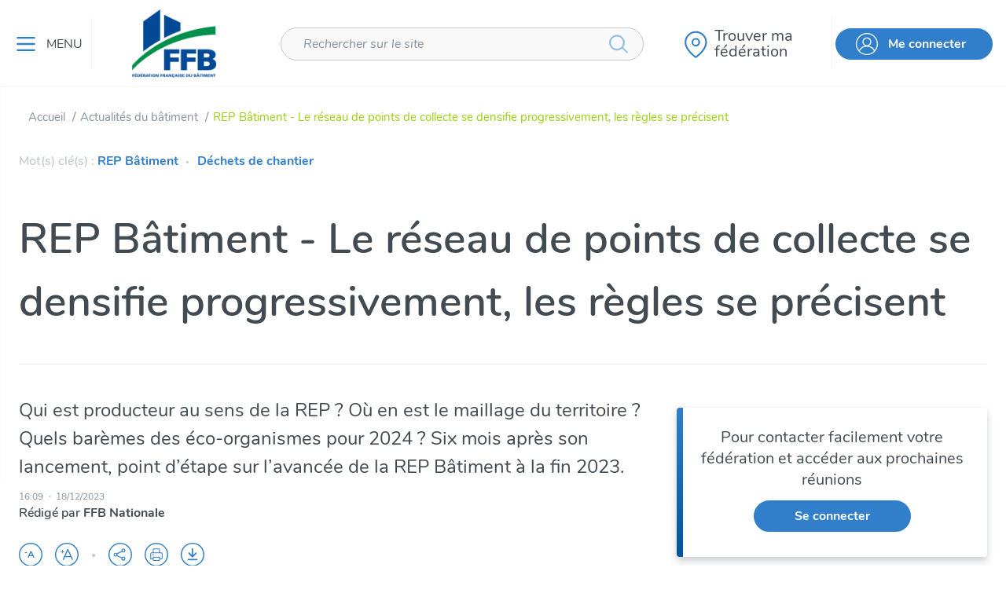

--- FILE ---
content_type: text/html; charset=utf-8
request_url: https://www.google.com/recaptcha/api2/anchor?ar=1&k=6Lfb5vIUAAAAAO3tXLgXY_tqeYWAA7BoD94EpgEM&co=aHR0cHM6Ly93d3cuZmZiYXRpbWVudC5mcjo0NDM.&hl=en&v=PoyoqOPhxBO7pBk68S4YbpHZ&size=normal&anchor-ms=20000&execute-ms=30000&cb=v9rl8fdsjlj1
body_size: 49289
content:
<!DOCTYPE HTML><html dir="ltr" lang="en"><head><meta http-equiv="Content-Type" content="text/html; charset=UTF-8">
<meta http-equiv="X-UA-Compatible" content="IE=edge">
<title>reCAPTCHA</title>
<style type="text/css">
/* cyrillic-ext */
@font-face {
  font-family: 'Roboto';
  font-style: normal;
  font-weight: 400;
  font-stretch: 100%;
  src: url(//fonts.gstatic.com/s/roboto/v48/KFO7CnqEu92Fr1ME7kSn66aGLdTylUAMa3GUBHMdazTgWw.woff2) format('woff2');
  unicode-range: U+0460-052F, U+1C80-1C8A, U+20B4, U+2DE0-2DFF, U+A640-A69F, U+FE2E-FE2F;
}
/* cyrillic */
@font-face {
  font-family: 'Roboto';
  font-style: normal;
  font-weight: 400;
  font-stretch: 100%;
  src: url(//fonts.gstatic.com/s/roboto/v48/KFO7CnqEu92Fr1ME7kSn66aGLdTylUAMa3iUBHMdazTgWw.woff2) format('woff2');
  unicode-range: U+0301, U+0400-045F, U+0490-0491, U+04B0-04B1, U+2116;
}
/* greek-ext */
@font-face {
  font-family: 'Roboto';
  font-style: normal;
  font-weight: 400;
  font-stretch: 100%;
  src: url(//fonts.gstatic.com/s/roboto/v48/KFO7CnqEu92Fr1ME7kSn66aGLdTylUAMa3CUBHMdazTgWw.woff2) format('woff2');
  unicode-range: U+1F00-1FFF;
}
/* greek */
@font-face {
  font-family: 'Roboto';
  font-style: normal;
  font-weight: 400;
  font-stretch: 100%;
  src: url(//fonts.gstatic.com/s/roboto/v48/KFO7CnqEu92Fr1ME7kSn66aGLdTylUAMa3-UBHMdazTgWw.woff2) format('woff2');
  unicode-range: U+0370-0377, U+037A-037F, U+0384-038A, U+038C, U+038E-03A1, U+03A3-03FF;
}
/* math */
@font-face {
  font-family: 'Roboto';
  font-style: normal;
  font-weight: 400;
  font-stretch: 100%;
  src: url(//fonts.gstatic.com/s/roboto/v48/KFO7CnqEu92Fr1ME7kSn66aGLdTylUAMawCUBHMdazTgWw.woff2) format('woff2');
  unicode-range: U+0302-0303, U+0305, U+0307-0308, U+0310, U+0312, U+0315, U+031A, U+0326-0327, U+032C, U+032F-0330, U+0332-0333, U+0338, U+033A, U+0346, U+034D, U+0391-03A1, U+03A3-03A9, U+03B1-03C9, U+03D1, U+03D5-03D6, U+03F0-03F1, U+03F4-03F5, U+2016-2017, U+2034-2038, U+203C, U+2040, U+2043, U+2047, U+2050, U+2057, U+205F, U+2070-2071, U+2074-208E, U+2090-209C, U+20D0-20DC, U+20E1, U+20E5-20EF, U+2100-2112, U+2114-2115, U+2117-2121, U+2123-214F, U+2190, U+2192, U+2194-21AE, U+21B0-21E5, U+21F1-21F2, U+21F4-2211, U+2213-2214, U+2216-22FF, U+2308-230B, U+2310, U+2319, U+231C-2321, U+2336-237A, U+237C, U+2395, U+239B-23B7, U+23D0, U+23DC-23E1, U+2474-2475, U+25AF, U+25B3, U+25B7, U+25BD, U+25C1, U+25CA, U+25CC, U+25FB, U+266D-266F, U+27C0-27FF, U+2900-2AFF, U+2B0E-2B11, U+2B30-2B4C, U+2BFE, U+3030, U+FF5B, U+FF5D, U+1D400-1D7FF, U+1EE00-1EEFF;
}
/* symbols */
@font-face {
  font-family: 'Roboto';
  font-style: normal;
  font-weight: 400;
  font-stretch: 100%;
  src: url(//fonts.gstatic.com/s/roboto/v48/KFO7CnqEu92Fr1ME7kSn66aGLdTylUAMaxKUBHMdazTgWw.woff2) format('woff2');
  unicode-range: U+0001-000C, U+000E-001F, U+007F-009F, U+20DD-20E0, U+20E2-20E4, U+2150-218F, U+2190, U+2192, U+2194-2199, U+21AF, U+21E6-21F0, U+21F3, U+2218-2219, U+2299, U+22C4-22C6, U+2300-243F, U+2440-244A, U+2460-24FF, U+25A0-27BF, U+2800-28FF, U+2921-2922, U+2981, U+29BF, U+29EB, U+2B00-2BFF, U+4DC0-4DFF, U+FFF9-FFFB, U+10140-1018E, U+10190-1019C, U+101A0, U+101D0-101FD, U+102E0-102FB, U+10E60-10E7E, U+1D2C0-1D2D3, U+1D2E0-1D37F, U+1F000-1F0FF, U+1F100-1F1AD, U+1F1E6-1F1FF, U+1F30D-1F30F, U+1F315, U+1F31C, U+1F31E, U+1F320-1F32C, U+1F336, U+1F378, U+1F37D, U+1F382, U+1F393-1F39F, U+1F3A7-1F3A8, U+1F3AC-1F3AF, U+1F3C2, U+1F3C4-1F3C6, U+1F3CA-1F3CE, U+1F3D4-1F3E0, U+1F3ED, U+1F3F1-1F3F3, U+1F3F5-1F3F7, U+1F408, U+1F415, U+1F41F, U+1F426, U+1F43F, U+1F441-1F442, U+1F444, U+1F446-1F449, U+1F44C-1F44E, U+1F453, U+1F46A, U+1F47D, U+1F4A3, U+1F4B0, U+1F4B3, U+1F4B9, U+1F4BB, U+1F4BF, U+1F4C8-1F4CB, U+1F4D6, U+1F4DA, U+1F4DF, U+1F4E3-1F4E6, U+1F4EA-1F4ED, U+1F4F7, U+1F4F9-1F4FB, U+1F4FD-1F4FE, U+1F503, U+1F507-1F50B, U+1F50D, U+1F512-1F513, U+1F53E-1F54A, U+1F54F-1F5FA, U+1F610, U+1F650-1F67F, U+1F687, U+1F68D, U+1F691, U+1F694, U+1F698, U+1F6AD, U+1F6B2, U+1F6B9-1F6BA, U+1F6BC, U+1F6C6-1F6CF, U+1F6D3-1F6D7, U+1F6E0-1F6EA, U+1F6F0-1F6F3, U+1F6F7-1F6FC, U+1F700-1F7FF, U+1F800-1F80B, U+1F810-1F847, U+1F850-1F859, U+1F860-1F887, U+1F890-1F8AD, U+1F8B0-1F8BB, U+1F8C0-1F8C1, U+1F900-1F90B, U+1F93B, U+1F946, U+1F984, U+1F996, U+1F9E9, U+1FA00-1FA6F, U+1FA70-1FA7C, U+1FA80-1FA89, U+1FA8F-1FAC6, U+1FACE-1FADC, U+1FADF-1FAE9, U+1FAF0-1FAF8, U+1FB00-1FBFF;
}
/* vietnamese */
@font-face {
  font-family: 'Roboto';
  font-style: normal;
  font-weight: 400;
  font-stretch: 100%;
  src: url(//fonts.gstatic.com/s/roboto/v48/KFO7CnqEu92Fr1ME7kSn66aGLdTylUAMa3OUBHMdazTgWw.woff2) format('woff2');
  unicode-range: U+0102-0103, U+0110-0111, U+0128-0129, U+0168-0169, U+01A0-01A1, U+01AF-01B0, U+0300-0301, U+0303-0304, U+0308-0309, U+0323, U+0329, U+1EA0-1EF9, U+20AB;
}
/* latin-ext */
@font-face {
  font-family: 'Roboto';
  font-style: normal;
  font-weight: 400;
  font-stretch: 100%;
  src: url(//fonts.gstatic.com/s/roboto/v48/KFO7CnqEu92Fr1ME7kSn66aGLdTylUAMa3KUBHMdazTgWw.woff2) format('woff2');
  unicode-range: U+0100-02BA, U+02BD-02C5, U+02C7-02CC, U+02CE-02D7, U+02DD-02FF, U+0304, U+0308, U+0329, U+1D00-1DBF, U+1E00-1E9F, U+1EF2-1EFF, U+2020, U+20A0-20AB, U+20AD-20C0, U+2113, U+2C60-2C7F, U+A720-A7FF;
}
/* latin */
@font-face {
  font-family: 'Roboto';
  font-style: normal;
  font-weight: 400;
  font-stretch: 100%;
  src: url(//fonts.gstatic.com/s/roboto/v48/KFO7CnqEu92Fr1ME7kSn66aGLdTylUAMa3yUBHMdazQ.woff2) format('woff2');
  unicode-range: U+0000-00FF, U+0131, U+0152-0153, U+02BB-02BC, U+02C6, U+02DA, U+02DC, U+0304, U+0308, U+0329, U+2000-206F, U+20AC, U+2122, U+2191, U+2193, U+2212, U+2215, U+FEFF, U+FFFD;
}
/* cyrillic-ext */
@font-face {
  font-family: 'Roboto';
  font-style: normal;
  font-weight: 500;
  font-stretch: 100%;
  src: url(//fonts.gstatic.com/s/roboto/v48/KFO7CnqEu92Fr1ME7kSn66aGLdTylUAMa3GUBHMdazTgWw.woff2) format('woff2');
  unicode-range: U+0460-052F, U+1C80-1C8A, U+20B4, U+2DE0-2DFF, U+A640-A69F, U+FE2E-FE2F;
}
/* cyrillic */
@font-face {
  font-family: 'Roboto';
  font-style: normal;
  font-weight: 500;
  font-stretch: 100%;
  src: url(//fonts.gstatic.com/s/roboto/v48/KFO7CnqEu92Fr1ME7kSn66aGLdTylUAMa3iUBHMdazTgWw.woff2) format('woff2');
  unicode-range: U+0301, U+0400-045F, U+0490-0491, U+04B0-04B1, U+2116;
}
/* greek-ext */
@font-face {
  font-family: 'Roboto';
  font-style: normal;
  font-weight: 500;
  font-stretch: 100%;
  src: url(//fonts.gstatic.com/s/roboto/v48/KFO7CnqEu92Fr1ME7kSn66aGLdTylUAMa3CUBHMdazTgWw.woff2) format('woff2');
  unicode-range: U+1F00-1FFF;
}
/* greek */
@font-face {
  font-family: 'Roboto';
  font-style: normal;
  font-weight: 500;
  font-stretch: 100%;
  src: url(//fonts.gstatic.com/s/roboto/v48/KFO7CnqEu92Fr1ME7kSn66aGLdTylUAMa3-UBHMdazTgWw.woff2) format('woff2');
  unicode-range: U+0370-0377, U+037A-037F, U+0384-038A, U+038C, U+038E-03A1, U+03A3-03FF;
}
/* math */
@font-face {
  font-family: 'Roboto';
  font-style: normal;
  font-weight: 500;
  font-stretch: 100%;
  src: url(//fonts.gstatic.com/s/roboto/v48/KFO7CnqEu92Fr1ME7kSn66aGLdTylUAMawCUBHMdazTgWw.woff2) format('woff2');
  unicode-range: U+0302-0303, U+0305, U+0307-0308, U+0310, U+0312, U+0315, U+031A, U+0326-0327, U+032C, U+032F-0330, U+0332-0333, U+0338, U+033A, U+0346, U+034D, U+0391-03A1, U+03A3-03A9, U+03B1-03C9, U+03D1, U+03D5-03D6, U+03F0-03F1, U+03F4-03F5, U+2016-2017, U+2034-2038, U+203C, U+2040, U+2043, U+2047, U+2050, U+2057, U+205F, U+2070-2071, U+2074-208E, U+2090-209C, U+20D0-20DC, U+20E1, U+20E5-20EF, U+2100-2112, U+2114-2115, U+2117-2121, U+2123-214F, U+2190, U+2192, U+2194-21AE, U+21B0-21E5, U+21F1-21F2, U+21F4-2211, U+2213-2214, U+2216-22FF, U+2308-230B, U+2310, U+2319, U+231C-2321, U+2336-237A, U+237C, U+2395, U+239B-23B7, U+23D0, U+23DC-23E1, U+2474-2475, U+25AF, U+25B3, U+25B7, U+25BD, U+25C1, U+25CA, U+25CC, U+25FB, U+266D-266F, U+27C0-27FF, U+2900-2AFF, U+2B0E-2B11, U+2B30-2B4C, U+2BFE, U+3030, U+FF5B, U+FF5D, U+1D400-1D7FF, U+1EE00-1EEFF;
}
/* symbols */
@font-face {
  font-family: 'Roboto';
  font-style: normal;
  font-weight: 500;
  font-stretch: 100%;
  src: url(//fonts.gstatic.com/s/roboto/v48/KFO7CnqEu92Fr1ME7kSn66aGLdTylUAMaxKUBHMdazTgWw.woff2) format('woff2');
  unicode-range: U+0001-000C, U+000E-001F, U+007F-009F, U+20DD-20E0, U+20E2-20E4, U+2150-218F, U+2190, U+2192, U+2194-2199, U+21AF, U+21E6-21F0, U+21F3, U+2218-2219, U+2299, U+22C4-22C6, U+2300-243F, U+2440-244A, U+2460-24FF, U+25A0-27BF, U+2800-28FF, U+2921-2922, U+2981, U+29BF, U+29EB, U+2B00-2BFF, U+4DC0-4DFF, U+FFF9-FFFB, U+10140-1018E, U+10190-1019C, U+101A0, U+101D0-101FD, U+102E0-102FB, U+10E60-10E7E, U+1D2C0-1D2D3, U+1D2E0-1D37F, U+1F000-1F0FF, U+1F100-1F1AD, U+1F1E6-1F1FF, U+1F30D-1F30F, U+1F315, U+1F31C, U+1F31E, U+1F320-1F32C, U+1F336, U+1F378, U+1F37D, U+1F382, U+1F393-1F39F, U+1F3A7-1F3A8, U+1F3AC-1F3AF, U+1F3C2, U+1F3C4-1F3C6, U+1F3CA-1F3CE, U+1F3D4-1F3E0, U+1F3ED, U+1F3F1-1F3F3, U+1F3F5-1F3F7, U+1F408, U+1F415, U+1F41F, U+1F426, U+1F43F, U+1F441-1F442, U+1F444, U+1F446-1F449, U+1F44C-1F44E, U+1F453, U+1F46A, U+1F47D, U+1F4A3, U+1F4B0, U+1F4B3, U+1F4B9, U+1F4BB, U+1F4BF, U+1F4C8-1F4CB, U+1F4D6, U+1F4DA, U+1F4DF, U+1F4E3-1F4E6, U+1F4EA-1F4ED, U+1F4F7, U+1F4F9-1F4FB, U+1F4FD-1F4FE, U+1F503, U+1F507-1F50B, U+1F50D, U+1F512-1F513, U+1F53E-1F54A, U+1F54F-1F5FA, U+1F610, U+1F650-1F67F, U+1F687, U+1F68D, U+1F691, U+1F694, U+1F698, U+1F6AD, U+1F6B2, U+1F6B9-1F6BA, U+1F6BC, U+1F6C6-1F6CF, U+1F6D3-1F6D7, U+1F6E0-1F6EA, U+1F6F0-1F6F3, U+1F6F7-1F6FC, U+1F700-1F7FF, U+1F800-1F80B, U+1F810-1F847, U+1F850-1F859, U+1F860-1F887, U+1F890-1F8AD, U+1F8B0-1F8BB, U+1F8C0-1F8C1, U+1F900-1F90B, U+1F93B, U+1F946, U+1F984, U+1F996, U+1F9E9, U+1FA00-1FA6F, U+1FA70-1FA7C, U+1FA80-1FA89, U+1FA8F-1FAC6, U+1FACE-1FADC, U+1FADF-1FAE9, U+1FAF0-1FAF8, U+1FB00-1FBFF;
}
/* vietnamese */
@font-face {
  font-family: 'Roboto';
  font-style: normal;
  font-weight: 500;
  font-stretch: 100%;
  src: url(//fonts.gstatic.com/s/roboto/v48/KFO7CnqEu92Fr1ME7kSn66aGLdTylUAMa3OUBHMdazTgWw.woff2) format('woff2');
  unicode-range: U+0102-0103, U+0110-0111, U+0128-0129, U+0168-0169, U+01A0-01A1, U+01AF-01B0, U+0300-0301, U+0303-0304, U+0308-0309, U+0323, U+0329, U+1EA0-1EF9, U+20AB;
}
/* latin-ext */
@font-face {
  font-family: 'Roboto';
  font-style: normal;
  font-weight: 500;
  font-stretch: 100%;
  src: url(//fonts.gstatic.com/s/roboto/v48/KFO7CnqEu92Fr1ME7kSn66aGLdTylUAMa3KUBHMdazTgWw.woff2) format('woff2');
  unicode-range: U+0100-02BA, U+02BD-02C5, U+02C7-02CC, U+02CE-02D7, U+02DD-02FF, U+0304, U+0308, U+0329, U+1D00-1DBF, U+1E00-1E9F, U+1EF2-1EFF, U+2020, U+20A0-20AB, U+20AD-20C0, U+2113, U+2C60-2C7F, U+A720-A7FF;
}
/* latin */
@font-face {
  font-family: 'Roboto';
  font-style: normal;
  font-weight: 500;
  font-stretch: 100%;
  src: url(//fonts.gstatic.com/s/roboto/v48/KFO7CnqEu92Fr1ME7kSn66aGLdTylUAMa3yUBHMdazQ.woff2) format('woff2');
  unicode-range: U+0000-00FF, U+0131, U+0152-0153, U+02BB-02BC, U+02C6, U+02DA, U+02DC, U+0304, U+0308, U+0329, U+2000-206F, U+20AC, U+2122, U+2191, U+2193, U+2212, U+2215, U+FEFF, U+FFFD;
}
/* cyrillic-ext */
@font-face {
  font-family: 'Roboto';
  font-style: normal;
  font-weight: 900;
  font-stretch: 100%;
  src: url(//fonts.gstatic.com/s/roboto/v48/KFO7CnqEu92Fr1ME7kSn66aGLdTylUAMa3GUBHMdazTgWw.woff2) format('woff2');
  unicode-range: U+0460-052F, U+1C80-1C8A, U+20B4, U+2DE0-2DFF, U+A640-A69F, U+FE2E-FE2F;
}
/* cyrillic */
@font-face {
  font-family: 'Roboto';
  font-style: normal;
  font-weight: 900;
  font-stretch: 100%;
  src: url(//fonts.gstatic.com/s/roboto/v48/KFO7CnqEu92Fr1ME7kSn66aGLdTylUAMa3iUBHMdazTgWw.woff2) format('woff2');
  unicode-range: U+0301, U+0400-045F, U+0490-0491, U+04B0-04B1, U+2116;
}
/* greek-ext */
@font-face {
  font-family: 'Roboto';
  font-style: normal;
  font-weight: 900;
  font-stretch: 100%;
  src: url(//fonts.gstatic.com/s/roboto/v48/KFO7CnqEu92Fr1ME7kSn66aGLdTylUAMa3CUBHMdazTgWw.woff2) format('woff2');
  unicode-range: U+1F00-1FFF;
}
/* greek */
@font-face {
  font-family: 'Roboto';
  font-style: normal;
  font-weight: 900;
  font-stretch: 100%;
  src: url(//fonts.gstatic.com/s/roboto/v48/KFO7CnqEu92Fr1ME7kSn66aGLdTylUAMa3-UBHMdazTgWw.woff2) format('woff2');
  unicode-range: U+0370-0377, U+037A-037F, U+0384-038A, U+038C, U+038E-03A1, U+03A3-03FF;
}
/* math */
@font-face {
  font-family: 'Roboto';
  font-style: normal;
  font-weight: 900;
  font-stretch: 100%;
  src: url(//fonts.gstatic.com/s/roboto/v48/KFO7CnqEu92Fr1ME7kSn66aGLdTylUAMawCUBHMdazTgWw.woff2) format('woff2');
  unicode-range: U+0302-0303, U+0305, U+0307-0308, U+0310, U+0312, U+0315, U+031A, U+0326-0327, U+032C, U+032F-0330, U+0332-0333, U+0338, U+033A, U+0346, U+034D, U+0391-03A1, U+03A3-03A9, U+03B1-03C9, U+03D1, U+03D5-03D6, U+03F0-03F1, U+03F4-03F5, U+2016-2017, U+2034-2038, U+203C, U+2040, U+2043, U+2047, U+2050, U+2057, U+205F, U+2070-2071, U+2074-208E, U+2090-209C, U+20D0-20DC, U+20E1, U+20E5-20EF, U+2100-2112, U+2114-2115, U+2117-2121, U+2123-214F, U+2190, U+2192, U+2194-21AE, U+21B0-21E5, U+21F1-21F2, U+21F4-2211, U+2213-2214, U+2216-22FF, U+2308-230B, U+2310, U+2319, U+231C-2321, U+2336-237A, U+237C, U+2395, U+239B-23B7, U+23D0, U+23DC-23E1, U+2474-2475, U+25AF, U+25B3, U+25B7, U+25BD, U+25C1, U+25CA, U+25CC, U+25FB, U+266D-266F, U+27C0-27FF, U+2900-2AFF, U+2B0E-2B11, U+2B30-2B4C, U+2BFE, U+3030, U+FF5B, U+FF5D, U+1D400-1D7FF, U+1EE00-1EEFF;
}
/* symbols */
@font-face {
  font-family: 'Roboto';
  font-style: normal;
  font-weight: 900;
  font-stretch: 100%;
  src: url(//fonts.gstatic.com/s/roboto/v48/KFO7CnqEu92Fr1ME7kSn66aGLdTylUAMaxKUBHMdazTgWw.woff2) format('woff2');
  unicode-range: U+0001-000C, U+000E-001F, U+007F-009F, U+20DD-20E0, U+20E2-20E4, U+2150-218F, U+2190, U+2192, U+2194-2199, U+21AF, U+21E6-21F0, U+21F3, U+2218-2219, U+2299, U+22C4-22C6, U+2300-243F, U+2440-244A, U+2460-24FF, U+25A0-27BF, U+2800-28FF, U+2921-2922, U+2981, U+29BF, U+29EB, U+2B00-2BFF, U+4DC0-4DFF, U+FFF9-FFFB, U+10140-1018E, U+10190-1019C, U+101A0, U+101D0-101FD, U+102E0-102FB, U+10E60-10E7E, U+1D2C0-1D2D3, U+1D2E0-1D37F, U+1F000-1F0FF, U+1F100-1F1AD, U+1F1E6-1F1FF, U+1F30D-1F30F, U+1F315, U+1F31C, U+1F31E, U+1F320-1F32C, U+1F336, U+1F378, U+1F37D, U+1F382, U+1F393-1F39F, U+1F3A7-1F3A8, U+1F3AC-1F3AF, U+1F3C2, U+1F3C4-1F3C6, U+1F3CA-1F3CE, U+1F3D4-1F3E0, U+1F3ED, U+1F3F1-1F3F3, U+1F3F5-1F3F7, U+1F408, U+1F415, U+1F41F, U+1F426, U+1F43F, U+1F441-1F442, U+1F444, U+1F446-1F449, U+1F44C-1F44E, U+1F453, U+1F46A, U+1F47D, U+1F4A3, U+1F4B0, U+1F4B3, U+1F4B9, U+1F4BB, U+1F4BF, U+1F4C8-1F4CB, U+1F4D6, U+1F4DA, U+1F4DF, U+1F4E3-1F4E6, U+1F4EA-1F4ED, U+1F4F7, U+1F4F9-1F4FB, U+1F4FD-1F4FE, U+1F503, U+1F507-1F50B, U+1F50D, U+1F512-1F513, U+1F53E-1F54A, U+1F54F-1F5FA, U+1F610, U+1F650-1F67F, U+1F687, U+1F68D, U+1F691, U+1F694, U+1F698, U+1F6AD, U+1F6B2, U+1F6B9-1F6BA, U+1F6BC, U+1F6C6-1F6CF, U+1F6D3-1F6D7, U+1F6E0-1F6EA, U+1F6F0-1F6F3, U+1F6F7-1F6FC, U+1F700-1F7FF, U+1F800-1F80B, U+1F810-1F847, U+1F850-1F859, U+1F860-1F887, U+1F890-1F8AD, U+1F8B0-1F8BB, U+1F8C0-1F8C1, U+1F900-1F90B, U+1F93B, U+1F946, U+1F984, U+1F996, U+1F9E9, U+1FA00-1FA6F, U+1FA70-1FA7C, U+1FA80-1FA89, U+1FA8F-1FAC6, U+1FACE-1FADC, U+1FADF-1FAE9, U+1FAF0-1FAF8, U+1FB00-1FBFF;
}
/* vietnamese */
@font-face {
  font-family: 'Roboto';
  font-style: normal;
  font-weight: 900;
  font-stretch: 100%;
  src: url(//fonts.gstatic.com/s/roboto/v48/KFO7CnqEu92Fr1ME7kSn66aGLdTylUAMa3OUBHMdazTgWw.woff2) format('woff2');
  unicode-range: U+0102-0103, U+0110-0111, U+0128-0129, U+0168-0169, U+01A0-01A1, U+01AF-01B0, U+0300-0301, U+0303-0304, U+0308-0309, U+0323, U+0329, U+1EA0-1EF9, U+20AB;
}
/* latin-ext */
@font-face {
  font-family: 'Roboto';
  font-style: normal;
  font-weight: 900;
  font-stretch: 100%;
  src: url(//fonts.gstatic.com/s/roboto/v48/KFO7CnqEu92Fr1ME7kSn66aGLdTylUAMa3KUBHMdazTgWw.woff2) format('woff2');
  unicode-range: U+0100-02BA, U+02BD-02C5, U+02C7-02CC, U+02CE-02D7, U+02DD-02FF, U+0304, U+0308, U+0329, U+1D00-1DBF, U+1E00-1E9F, U+1EF2-1EFF, U+2020, U+20A0-20AB, U+20AD-20C0, U+2113, U+2C60-2C7F, U+A720-A7FF;
}
/* latin */
@font-face {
  font-family: 'Roboto';
  font-style: normal;
  font-weight: 900;
  font-stretch: 100%;
  src: url(//fonts.gstatic.com/s/roboto/v48/KFO7CnqEu92Fr1ME7kSn66aGLdTylUAMa3yUBHMdazQ.woff2) format('woff2');
  unicode-range: U+0000-00FF, U+0131, U+0152-0153, U+02BB-02BC, U+02C6, U+02DA, U+02DC, U+0304, U+0308, U+0329, U+2000-206F, U+20AC, U+2122, U+2191, U+2193, U+2212, U+2215, U+FEFF, U+FFFD;
}

</style>
<link rel="stylesheet" type="text/css" href="https://www.gstatic.com/recaptcha/releases/PoyoqOPhxBO7pBk68S4YbpHZ/styles__ltr.css">
<script nonce="kCc3sLDfhazl3hquSs8Jwg" type="text/javascript">window['__recaptcha_api'] = 'https://www.google.com/recaptcha/api2/';</script>
<script type="text/javascript" src="https://www.gstatic.com/recaptcha/releases/PoyoqOPhxBO7pBk68S4YbpHZ/recaptcha__en.js" nonce="kCc3sLDfhazl3hquSs8Jwg">
      
    </script></head>
<body><div id="rc-anchor-alert" class="rc-anchor-alert"></div>
<input type="hidden" id="recaptcha-token" value="[base64]">
<script type="text/javascript" nonce="kCc3sLDfhazl3hquSs8Jwg">
      recaptcha.anchor.Main.init("[\x22ainput\x22,[\x22bgdata\x22,\x22\x22,\[base64]/[base64]/[base64]/[base64]/cjw8ejpyPj4+eil9Y2F0Y2gobCl7dGhyb3cgbDt9fSxIPWZ1bmN0aW9uKHcsdCx6KXtpZih3PT0xOTR8fHc9PTIwOCl0LnZbd10/dC52W3ddLmNvbmNhdCh6KTp0LnZbd109b2Yoeix0KTtlbHNle2lmKHQuYkImJnchPTMxNylyZXR1cm47dz09NjZ8fHc9PTEyMnx8dz09NDcwfHx3PT00NHx8dz09NDE2fHx3PT0zOTd8fHc9PTQyMXx8dz09Njh8fHc9PTcwfHx3PT0xODQ/[base64]/[base64]/[base64]/bmV3IGRbVl0oSlswXSk6cD09Mj9uZXcgZFtWXShKWzBdLEpbMV0pOnA9PTM/bmV3IGRbVl0oSlswXSxKWzFdLEpbMl0pOnA9PTQ/[base64]/[base64]/[base64]/[base64]\x22,\[base64]\x22,\[base64]/DpljCslkswoIgwprDr8KDBcKYwq0Tw7Zlc8Oxw65BwoQow47DtXrCj8KAw69JCChJw5R3ET7Dt37DhF9ZNg1Bw5ZTE15IwpM3EcOQbsKDwpPDpHfDvcKTwpXDg8KawrdCbiPCjXx3wqcxLcOGwovCgkpjC0TCvcKmM8OLOBQhw4/CmU/[base64]/Cg2jDg0jCvsKPXGpVwrIWSTrCumjDowDCqcK8DjRjwr3DmFPCvcOnw7nDhcKZDg8Re8Ojwr7CnyzDi8KbMWlTw64cwo3DvV3DrghfMMO5w6nCjMOhIEvDoMKcXDnDl8OdUyjCmsOHWVnCpF8qPMKUfsObwpHCq8KCwoTCum7Do8KZwo1yS8Olwod4wqnCinXCjS/DncKfKAjCoArCgcOZMELDo8OUw6nCqk1EPsO4Wh/DlsKCfMO5ZMK8w7cOwoF+woTCq8KhworCt8K+wposwrHCvcOpwr/[base64]/DlyrDtxrCq8Ojwq0qPy3DmmPDqMKlW8Ouw4M+w5Acw6TCrsO6woRzUDfCjQ9KUiMcwofDosK5FsOZwqzCvT5ZwqQzAzfDr8OSQMOqPMK4esKDw4/CmHFbw5zCpsKqwr5pwrbCuUnDpMKicMO2w6tfwqjCmxDCm1pbfADCgsKHw75OUE/CiU/DlcKpWFfDqio2Ly7DvhjDm8ORw5IBUi1LAsOywp7ClkdnwoHCtcOVw7UcwpdUw6cIwp0UD8Ktw67CvMOIw6sEOilzfcK6TGjCtcKoAsKLw7Ebw48Nw44LX2kBwpPCl8Omw5TDg3Zzw79SwpdHw5cYwonDrU7ChzLDn8KjYC7CssOoUH3Cj8KYMzrDi8KSRXFYUF5Bw6/DnD0Swq4XwrdWw6Qow5ZxRRXCp18MPcOtw4LCk8OEY8KUVDrDlGcfw4E6wrzCoMO+RkRdw6/DjsKWL0LDt8KXw4TCk0LDrcKvwrsmOcKkw7tCcBTDrMOMwofDuBTCvRfDvsObK2rChcOwc17DvsK3wpMhwrPCoQNgwpLCj0LDsGzDkcO7w73DiTF6w6/DusK+woLDkl7Cl8KHw43Cm8OfXMKTPlMSAsKbaGBVHHcNw6Rbw6HDmBPCrUzChsOdHgzDpyzCrMOvIMKYwrjCoMOfw5QKw4fDiHHClH4ze300w5fDsjLDssK4w6/CvsKAXMOhw7k0PkIXwoVsKnNsOA4GNMOYAT/Dg8OGQD4KwpIdw7nDg8KOTcKdbDbCkQhOw64qDXHCr04CWcOQwprDt2fCjgclW8OvLhtxwpDDlG0Cw4Q8T8K8wr3CmMO5JMOGw6fCr1LDvUxZw4hrw5bDpMO1wq4gPsOew4zDg8Krw4s3YsKJVMO6N33DpjvDqsKow71rbcO2bcK1w6cLN8KCw5/CpFo3wqXDvD/[base64]/MsKYcAnCj8KgWiXDg38uwpFJZsKpCMO7w61aWsK4AR7Cllx/[base64]/CscOGw5huesOSRcOkLnsfwrfDgcO5wqrCscO4bRjCiMKUw4Jdwr3CgxErJcK2w41AJ0TDl8OGE8OTPHbDgUtWV09kdsOCb8Knw7MBF8O+wrnCngJLw5/CucOHw5TDjcKDw7vCn8OQdMKIWMO3w7kuWMKqw55iGsO9w43Cg8KGSMOvwrQ2HsKawpR7wprCpMKDVMOlW1/DtS1weMKEw51OwrtTw6ECw48PwqTDnAtjd8KZQMOhw5cEwq/DscOVDcKhYQvDicKow7jCpMKDwoo6EsKlw6TCvRIBKMKQwpo/XkRya8OUwr9nCFRCw4w+woJBwqjDjsKKw7NNw4F+w57CmgNLfsKFw6HCjcKlw6rDjRbCscKRNGwJwoI9OMKgw4NRInvClUjCp3QZwr3CuwTDsU7DicKuQMOUwqNxwr3Cl1vCnEjDocKuDn/DucOye8K3w4bDmFEzIVfCjsOnZxrCgWlkwqPDl8K0VmnDgcOpwq8mwoQsEMKQGsKhWE/CpnnDkSAqw5VEUkHCocKVw4jClMOtw7jDm8Ogw74owqBMwoLCvcK5wrXDm8OqwpIkwoXDhiXChWonw5/[base64]/Cu8O3VsKew5zDpsO4w49dGTPCix3CssKswo7Dvjs6MiZHw5IpJcK7w4FNXsOUwoxTwpB3U8OgMApgwo7DkMKcIsOfw7VIQT7CqxrClTzDoHMPeUDCrHzDosOrb1Qsw55lw4TCp0AuGxs/FcKIJw/Dg8O+QcKcwp9hYsOXw44xw4DDlcOKwqUhw4ISw5E3LsKAw4sUCUPDmAFDwo54w5fCqMOENzMXUsOXPxXDlVTCvVp7BxcgwodBwqjCryrDgX/Du3Rww5DCtkXCjU5/w4gSw4LDinTDmsKAwrFkOXYqbMKvw7vCj8KVw43Cl8OUw4LCs0seKcO/w4pBwpDDtMKkEhZlwoHDol4lYsK2w6TCm8OjA8O4wogdDcOVEMKDZGgZw6Q3AcO/w6TCoVTCvcOeTWcUMWJGw7rCkQAKwp/[base64]/ChMOQw6jDnRzDosOdEwUAJUvCqcKhw67DlMKuS8OJAsOUwrPCsm/DoMOHJxTDvMO/[base64]/TMOCwoURT8OGw6zDhQtlw4gywqHCvxptbMOjwpjDq8OeDcKZwo/DlcK7L8Kqwp7ChnNUWGhdVynCvsOVw41OGsOBJQx5w4fDt0LDnR7Dql4FYcKWw5QeRcKXwoEowrLDo8OzN3vDkcKJUV7CkHzCv8OBMcOAw6zCl3g3wonCm8Ovw5PCgcKFwrvCiQJgRMO7f1B1wq/Dq8Kcwq7CvcOYwp/[base64]/[base64]/[base64]/O2cxwrbCucKMIMOvwocSUDjDhMOBLMKvw4bDvMO6w7V/KMO4wq3CpMO8WMK0QyHDo8O/wrTDuRHDkhPCl8KzwqPCvsO7XsObwonCj8OKfGbDqkLDsTTCmMOnwo9dwobDmgw5w45/[base64]/[base64]/w4sBw6ARwqdRBcKIwpxqF8KfwonDncKnYMK4Lgxjw7PDjsK5fBRqHlvCpMKww57CoiPDjxDCmcOGOSrDs8Ogw67CpCI3bMOEwogEVFU1VcOnwoXDlx7CsFUTwpoIYMOdE2Vow7rDrcOAbEo9QxLCssKUCV3CrizCnsK/NsOUQkU6woBIa8OcwqrCqDpFIMOhIsO1MUnCp8OywpVyw7nDm3jDo8Knw7YXbx00w4PDrsKEw7luw5NxI8OZVyB0wr3Dh8OAEmrCrR/DpgMEfcORw5AHGMOIQicqw6rDggNzUcK1VMKYwpzDmcOTTsK7wq3DhxXCqcO6C0kkfRE1eEXDsRrDr8KgMMKUPMO3YnrDn2UqYCRqBcOHw5o3w7bCpCJLHEhFJsOFw6RhZntoYwdOw7gPwoACLFplUcKNwp5Nw74XUT8/Og1QcQHCs8OsIiM7wrDCr8KpGMKBFEPDpSzChS83SSzDpcK+XMK3FMO8wr3Di1zDpDB6w4TCszfDosK3woM4R8KFw5Rpwqk7wpXDtcO5w6XDr8K7PsOzGVcKFcKhLXoZScOiw7/[base64]/DtsKewrsYwowgcn5Cw4DCnit8L8KcwrzCrsOsQcO6w7vCk8KswqcME0pDM8O4GMKAwrw1HsOkBsO6GcOww6DDlFLCv3LDpsKJwr7Cs8KowphRZcObwqXDlWEiDGnChSYyw7A3wo8+w5zCok/CvcOzwofDu093w7jCqcO5DwrCucOjw5BSwp7CqhVWwo5ywrMAw6tfw47DgcO0dcOEwokcwqJ0AsKfKsOeRwvCh07DgMOwUsKtcMKrwqJiw7JyDMOEw7k6wpxvw5MsGsK7w7/CoMOeYGgYw7M6wr3DjsOSF8Obw7nCtcKgwr9Awr3DoMK4w63Ds8OYFwwCwolew6NEJDtGw65sHsOMeMOpwrl7wolowpjCnMKowrsCBMKaw6LCsMK4GWrDgMK3aB8ew54FDl3ClMOsJcO1wqvDtcKIw4/DhAcAw43Ck8Kjwoglw7bDvB3ChcOGwpzCscKTwrYbHDrCpU5LdMO9bsKGd8KTYMOzecOywo4EVlbDncKOWMOwZAdRAMKQw6BLw4PCosK3wrclw4/CrcOlw7TDj0p8UTBVSTJuDj7Dn8KMw4HCssO1NnJZDxHCuMKrJmZ5w6JSSEAaw7Q6T3ULc8KHwrvCvCoWd8O0TcKFfMKkw7Vmw63DoB55w4XDsMOwO8KJAMKbGsOhwpRRQj/CmkTDncKScsOuEFnDtUwSKgdnwro+w6zDmsKXw4RkV8Oywrliw4HCuFdUwpPDsiLDqcOwKANDwqFBD11BwqzCrWvDj8KuEcKRTgcxdMONwp/[base64]/E8Kiwog6F8KEw4wEw4/DlMOqYcKPwpvDhsOQGcKtIMK0CMOabCHDqQLDiCASw7fCvAwDUyHCo8OQcsK0w6BNwos0XcOJwprDscKeRw3CtCh/[base64]/ClEwAw7hMehLCv8OJR8Oew43CvMKYw4vChWohMsKxeg7Ds8Oqw6nCunLCoSLCosKkOsOqRcKZw5lQwq/CrjFZGHJgw7RrwpROL0NncX5Yw4wsw415w7/DuGAnK3HCp8Kpw4l2w7Qswr/CmMKawpvCmcKLUcObKzJSw75Nw70Iw7wJw5INwq7DtwPClmjCvcOnw7NRFkskwobDicKiUsOAWnMfwpoHIy03VsObaRFAdsKQJMK/w4jCiMOSAUDCqcO+HgVeQCVcwrbDm2vDl3jDjgEjNsOxBS/[base64]/EcO7bQ3Cr1sqwpXCji3DvWpIwoUSw6cgLBc9DSnDiCjDrsKLGMKEWDHDncK0w7NpDwRew5jCgMKvQH/CkTtvwqnDj8KEwo7DkcKBYcOWIF5pelV7wrwkw6E9wpV8w5XCtlzDuUnDoANzw5zDi3Amw5xTN1JEw53CnzPDtsKdFhNVPW7Drm3Cu8KMFEnCgcOTw7FkDhoqwpwRCMKoP8KJwqN+w6gxYMOca8KIwrV9wq/DpWfCmsKiwrAGZcKdw5NKS0HConRAFsOVfMOUCcKaecKWbk3DjQjDiUjDpn3DqXTDtMOxw7hRwpxlwovCm8Kpw7rCi21Cw6oNHMK7wqnDuMKUw5DCrjw1ZsKAc8Kow4syIw3Dq8OHwok5OcK5fsOLGGDDpMKkw5xmOWlPXCLCnRrDpcKoGh/[base64]/CsAE6wrRuScKIbSYvDMKQw7DDjMOawrDDm8OTdMKJw44HQsKdw5rDuMOqwrHChUkTBDfDrkEnw4HCk2PDoSspwoNxCcObwrnDjMOuw7PCicOOJX7Dmz4dw77DrsOtCcOVw7Qfw57DhEXDnwfDo0DDiHlhVcOOZjrDnDFJw7PDgWMwwpo/w5x0KBjDlcOMFcOAWMOFCcKKesKvRMKBezJKe8Kle8K2EnVCw7PDmQXCjFrDmw/CmxXCgkE5w4Z3J8OKaCICwqXDvHV2KF7DsWouwqPCiXDDrsOuwr3ClmwcwpbCqQwew57CksOuwp/CscO3bmXChsKKDwUHw4MIwr5BwrjDqUXCs2XDqW9Rf8KLw7QPN8Knw7kxTnLDvMKROghzd8K1wpbDlF7Cvy0rV2kuw4TDq8KKQ8O+wp9gwo19wokewqNsa8O/w73DtMO5Jy7DrMO9wrTCicOKKBnCksKKwrnCpmTCnWbDv8OfbB1hZMOHw5RKw7LDl0bDg8OiB8KzXTjDkGjChMKKIsOAJmc8w6Ehe8OAwpAnKcOcHHgHwqjCl8OTwphWwrEcTU7DuhcEwojDn8OfwoDCqcKBwrN/EiHDpcKedisuw43Dj8KcWy4wNsOawr/CuxrDgcOvCnYKwpnCusK/J8OEQVLCnsOzw7zDnsKjw4nCuGM5w5d8QzBtwppxTmcoB2HDpcOWP3/[base64]/Ch8OUf0wxw4dqI2zDoMKUw7jDlcOualZvw5h4w47CnHUKw6AuX2zCsAh2w6rDoVfDnz/DtcKJQCfDuMOUwqfDjMKZw7MpXQsww68fDsOVbcOUJXHCusK7w7TCr8OnPsOqwqgnH8Ofw53CpsK3wqhDCsKNAMKvUhrCh8OPwpQIwrJ3wpXDqmTCksO5w43Crz7Dv8KwwpnDi8KRJcOnYlpXw6jCohA/UsKJwpHDi8ObwrvCh8KvbMKFwofDsMKHD8OCwpbDocKmwr3DrGlJOkonw6/DohrCnlAvw7c9GR11wowPT8OzwrMlwo/Dp8KQC8KjA3RkZn7DocO+IAd9dsK1wr08B8OUw5jDi15qd8K4E8ODw6HDrjTDicOHw7FvKMOrw57DmQxTwq3CrcOpwrk/GiZYVsOBcgnClE8hwqR6w73CgyjCiCHCs8Khw5clwqnDtnbCrsKow53DnALCncKXZ8OSw4dWVG7CiMKDdRIQwqFfw7PCisKGw7HDm8ONNMKZwo9XPRnDiMO4CsKXRcOkK8O+w7rCvTrCkcKiw6fCvwpIHWU/w5ceZDLCisKkL3YxG2caw5tXw6/CssOnIinDg8OFE37Dh8O9w43Ci3vCi8K4dcKma8K4wrQQw5ABw43CsAfCpmjCp8Kiw6N/[base64]/DixQHJ8OywoPDogwWw6PDusKpw4cSKsKlw6HDscOOEsOzwr3DvyDDlCgPW8K+wpE7w61zNsKlwpEqbsK+w4vCn2t2PynDpgA1VDNYw6/CpS7CnMKdwp3DvVp1YMKHQTnDk2XDrjfCkh7DuArClMKkw6rChlF/wqIzeMKcwqjCoHTCj8Olc8OFwr3Doi4zTmLDiMOZw7HDs0oWPHLDhsKNZcKcw5Ruw4DDisKUQhHCo3PDoQHCj8KowqbDt35pU8OWGMKyGcKFwqJ/wrDCoU3DiMOLw5QuBcKAb8KtN8KJQMKew65fw61ew6dvTcOMw77DlMKLw7l1wq/Dp8OZwrdJw5c+wrs4w7TDqXZkw6RNw4fDgMKRwpnCuhPDr2PCjBHDgT3DrcOKwpvDvMOXwowEATcnH2J/VzDCqyDDoMO4w4PCqMKbTcKDw5tsOxnCl0poYybDgHZqcMOnL8KFcDbCjlTDlhbCl1jDrjXCh8OhIlZww5fDrsOdLUPCi8KNd8O9wqlgw77Du8OxwonCt8O+w6LDocOlMMKICybDsMKVZU4/w5/CmTjCpMKrKMK4wopVw5PCrcKMw6h/wrbCgGFKNMKcw7JMFX0ADkAvRy05BcO0wpxoVzHCuBzCsAo4AnbCmsOmw55sS3RJwpMsbHhWJyNGw6Rew7YGwpsEwr/Co1/Di1bCrBjCpSXCr3FiETg/[base64]/Cn8K5ZV0YwoTDv0jCsMKZwoZ2woAXJMKdN8KjA8KPVysdw5ZGC8KZw7DCvm7CkjppwpzCt8KWDsOzw68hacKaUAclwrtbwqU+O8KhHMKXW8OcRUBGwojDusOPNlEeQHtMEk5da2TDqF8YSMO/[base64]/CjcKoFMO8w7nDvycWDSnCkiAxwonDmsKsTcO7ZsOMNsKLw6bDvFvCicOnwrnCqcKDNG1lw7zCjMOMwrDDjwEvSMOlw6DCtBRDwoDDicKew7/DjcKxwrDCoMOtOcKew5fCvULDpG3DvgsIw5t1wqDCvQQFw4TDl8Klw4HDgjl0Fx5UAcOJS8KWD8OuacKNSSRXwoQqw7IgwodvD0zDiA4IAMKOb8K7w7sqwrfCr8KFTnfClBEPw6YfwqHCuFsIwq1+wrk1Hl7DjnZYPkpww7HDgcKQMsKNGW/DmMOlwq5Pwp3DksOrL8KHwpYlw74TODEhwqpnSVrChRXDpQDDkG7DggPDsXJSw4LDvzfDjsOfw7HClH/CtMOIYh5RwoR/[base64]/Ci0fDrB8mQDjCsMK+DMK3woHCpU/[base64]/DjjdgwrAxUQEZKMKpDmjCokIBQ8ODWMK4w4TDiAHCp2rDnEwfw5vCtUczwpHCsDpyMyjDpsKAw78gwpBJAyLDknVpwrvCoWMGFmPDqcOBw7zDmQJAZ8KHw500w5LCg8KWwpPDmsKPGsK0wpMwHMOYa8KFRsOjNVU4wo/[base64]/cTsHwpbDjhojc30GcAYeVQ/DtxVVw5s9w54TL8KFw4p5L8OgVMOzw5dAwot1IBNqw4PCrU1wwpMqBcODw7VhwpzDs1DDoCgURcKtw69cwpcSRcOiw7HCiCPDlS/Do8KFw4PDoGlHRDdBwrHDjBcpw5DCuhfChXDDikM/wq5Be8KUw5U6wrtFw5oQA8Kgw4HCvMK3w4IEdGvDmMO4ZR5fJMOaW8K/Mj/[base64]/[base64]/[base64]/V8OJw7dVwpDDtl1QajHDtBXDrwcowr/[base64]/CosOawoDDm8K0JcOew6nCplYYUMOywr3CtsO+CXvDkGMmG8OKB200w47Dl8OsZF3Dv1QeX8OkwoEtXX1hWFjDk8Kmw4VKQ8KnAVjCsDrDo8OIwp5awpQywovDhHnDq1QEwoXCn8Kbwp9jCcKkUsOtBAjCqMKcP08RwpxIOQsETVTDm8KwwpIgLnByFsK2woXCj0/DmMKiw6B/w418woXCkMKsB0YwX8OIJhbCqzrDlMOIw7R2O2fCvsK/cm/DqsKNw4cLw7Vfwq52Jn3DmsOjNcOOWcKdWVIBwrfCqnRmKVHCsXBnIsO/CUltwqXCrMOsB0vDq8ODG8Kvw6bCqMKYacO9wqdiwrbDtcKgccO8w7/CusKpaMKnCV/[base64]/w57DhMKKwppcSMOAw4HCqwsZbmLCuxDDhMOvw6sZw5vDusKewq/[base64]/[base64]/wr4/DMKMM8KxdzvCt8Ojw4fDlsOBBsOZan02BA1kwqjCr3Iaw7/[base64]/[base64]/Dk01dw6ljaDJqwpw0woYqwpU9UyAGwq3ClQ4UdMKswqVfw67DmRbCmSpFTW3Dj3XCnMOqwq5SwrTDgyXDi8Omw7rClsOPe3l6wrbCjsKiDMO9w6jChCHDmi7DicOOworDt8KDMG/DpX7ChmnCmsO/[base64]/Dt8OEAmEUw4TCs8OqFsKiI3bDlsKgfzfCvcK9wqRhw4BOwoXDmMKBdCBybsOAVFvDqlNbXsKvKjXDsMK7wqpvOG/[base64]/[base64]/[base64]/f8KVwo7Dhw0eD0t3BMOrwqITw5s5wrfChcO1w5wbUsKfQMORHSPDh8OEw505QcKQNRhLT8OxDy3DgwoRw70EG8O9McOawpJySjsTRsK+WxHDtz1dAAzDiGDDrgthSMK+wqbCo8KfKypnw5ZkwqMMw5YIWTYWw7ASwrTCpX/DmMKzAhcwDcKUZx00wpYJRVMZVSg/Yy8FNMKZWcOOXMOVBzfCnQrDrX4cwoEmbx4hwpnDt8KSw7bDscKxfVvDrEpKw6Ekw4kVdsOZUGHDgw02cMOMW8OAwq/DnsObTyhtYcOVbR8jw6PDr1hsG2JTPlZUaxQpf8KwKcKTwoIIbsOFDMOSR8KPOsOiTMOFHMKFacOuw6Yuw4YpdsOYwplhFDZDA3p1YMKQQR0UBllxw5/[base64]/Cl8O/OsKtw4FfDcOdKcKESwV5woLCncKBBsKeS8KFVMOLfMOQS8KdIUEGEMKAwqE9w5fCgsKlw6FUfEPCqMOSwpjCrT9SDQgzwo/ChWcnw6bDvl3DsMK2w7kQSx7Cg8KUDCzDgMOXcWHCjDnCm3JLXcKnw5PDtMKBwppQa8KCYcK7wo8dw5fCmnh9c8KSScKnS1wTw53DrFxywqcNV8KmbMO4FU/DlxFyG8KOwpzDrxHCi8OyHsOcPF9qBVoQwrAGADfCtUcfw7PClHnCnW5lMw/DihXDmMOlw6kqw73DhMKiJcKMb3pDU8OHwq8uKWnDicKpJcKuwpDCmhNlHsOIwrYcM8Kxwr86TTh5wqtbwqHDtkweD8Oaw4LDscKmI8KuwqU9wrZ2wp8jw7hCGH4QwqfCu8KsZnbChUshaMOOScOUEsKMwqkEVR3CnsOQw6DCi8O9w7/Cqx/CoyzDjA/DpmfCvxbCnMO2wqrDoGLDnEN9ccKzwo7CkRzCoWHDnkEzw4wGwqXDusK+w5/DtzQCTcOiwqDChMKGUcOtwqvDmMOVw4fCuSp/w6Rrwow1w6Jxwq3CrhFLw5xoWl3Dm8OBSBbDh13CoMOfN8Okw7Bww4wzOMOswoPDusOLLFjCsmcrHzrDvAdSwqM0w4vDnXIEC3/CnmQPAcKtE2lIw5tcMhctwp3DssO0WRY5wr4JwowXw4F1ZMOTCcOxw6LCrsK/w6vCscONw7duwoHCgFoVw7rCriDCucKqexTCklvDg8OLMcOPLiEFwpZQw4RJB1vCjQpFwoUSw7h8XnQRUMO4OsOPDsK/McOhw75Nw7TCk8O4L33ClC9kwqcIFcKDw6jDlHhPVGzDoD/DvUAqw57DkhEEQ8O8Fh7CnEXChDQJYRrDgcOtw65EbcKbNsK8woBXwqAXwq0YMWBIwonDp8KTwo/Ci0Zrwp7Dk08sOz9GPsKEwrHCkTjCqTVuw6rDiRQKSQR+BMOkSG7CjsKewrzDksKLen/DiD1uSMKYwrsiHVbCrsK1w4R1LFUuTsOew6rDpwjDjcOawroqez/CvmpUw7RawpxtAMOlBD7DuBjDmMK3wrsfw65cADTDlcKWYXLDncOAw6bCjsKOTDYnI8KVwrbDlEIhcW4RwpcaJ0/DmXfDhgUAVMOCw58cw7/DolHDuEDCtRXDukrCnAXDgsKRbsKqTw4Zw6oFEzpNw50rw6wlVMKQPCkJan0VFDMFwp7CpXbDjSbCs8ODw6MHwoQ6w67DrsKWw4d+aMKewp7DqcOkBT3CnErCvcK7wqIQwrYWw4AhCTnCrWJmwroJeRbDqMOXF8O6RFTChW4vJcKOwpghSWICBMOuw4/[base64]/CMKDwrYGMUbDoi/Dm8ONbH0zB8KcMF5Dw6h0w5HDlsOiw43Cs8KqL8KBacOPD3DDmsKwGMKjw6rCj8OyAsO1wqfCtwTDu23DiQDDqyk3GcOvKsO/[base64]/[base64]/Ct8OeB8KqfMOFw7/CnzAmXBUyBMK/w47ChMKLXsKqw70/w4MXGBJfwqnCnVsHw77CkwhJwqvCm1pdw646w6jDgBQjwpE0wrTCs8KcaCzDlwBaYMO3S8Kew5nCsMOWNg4CKsOfwrHCqwvDsMK+w6/DnsO0f8K8NTJERycKw5/CiXF6w6/DocKXwppGwpoOwrrChn/CgsODesKywrRqVwUINMO5wqMWw6TCi8OzwpZaOsK2A8OPYEfDhMKzw5jDoCTCrMKVJcOVf8OjNUJDcg9QwrVcw4IVwrTDvx7Dsh4OC8KvWmnDjywsH8K5wr7CuEZvw7TCqwFjGBXCuhHChQRhwrY+DsOCMG8uw6c0Uw9EwqTDq07DtcO/[base64]/w6Z7wrJ1NsORwoDDscK/VxFpw5TDpcK6ORvDsnfChMOyLhXDhB5IAjJdw5rCikHDtD/Dqjkve0vCpRbCuF5GRB0owq7DjMO3fGbDpWJQRwJtKMO5wqXDiUVFw6wnw7Nzw6cOwpTClMKjMAXDhsKHw4kcwqfDjRYiw7F/S1ReVWLDuVrCmnVnwrglacKoMVAqw7bCkcKNwo7DrAE4CsODwqxwTU8JwoPCusKzw7bDssOAw5/CqcO0w6DDpsK9fk5uwqvCtWl8P0/Dv8KTBsOnw7PCisKhw7VHwpfCksKUw6bDnMKKCD3DnjEuw57DtCXCjk3CgsOCw6wVRcOSX8KTLFDCnQkXw6/CjsOswqZYw5TDksKLwobDjU4PCcOAwq/[base64]/DocO2wpPDphTDqcKnw47CuXTCnwTDk8KvKBx/[base64]/DsQzCt8Kaw5NwwrwmI8Odw4Ubc2kYcB5ZwpUzfgrDok8Ew43DjsK5fUoURsKoLMKxDRV1wq7CuFxjFjJhGcKQwqzDvA8Kw7J0w7shOE3DkFrCkcKWMsKGwrTDncOYw53DvcOpLjnCmsOtSinCqcOVw7Bawq/DkcKkw4JlTcOuwoVzwrcsw57Dv3E/wrBNQ8OvwrY2PMOYwqPCoMOZw5sxw7jDl8OOA8KJw4RSwrjCgi4AAMOQw48zw6vDtnvCkn/CsTYLw6hKbnPCj1HDlhoMwp7DkcOJdC58w61YDmPCnMOzw6rCmgbCohvDhijDtMOFw7hVw7I8wqXCr1DChcKNYMKBw71MfH9sw68OwrJyUVR9T8Kpw6h+wrzDiQE3woTCpUrCl3zDuHV5wqnCj8Klw6vChlM/[base64]/CrMOUwpbDnwgMEj9Cw6nDmMOaEHnDtnHDksO2VmfCgsOdeMK9woDDuMOKw7HCh8KXwptdwpMiwrVtw6fDtlXCnDTDrXHDk8OJw5zDi3FwwqhNTMKuJcKcRsO/wpzCmcO7bMK+wrNVMl5+O8KfEcONw64nw6ZDZ8Kzwq1YLwUDwo1GfsKuw61tw4DDpV5EWxPDo8OnwrTCvMOyDhHChMOqwo0+wrE+w6JoOMO5XnJ+OcOcQcO/AcOGAxvCtk0Zw6XDhx4tw45jw7Imw7HCvFYEG8OmwrzDrGUjwpvCoETCkMKgOGzDnMO/[base64]/[base64]/[base64]/Kkkrw5LCj0bDusKOwpY2D8KjJykcwqImwrYvCSXDsgs2w4p9w6RIw5LDpVXCimpaw7XDghw4JnHCkUlVwqrCgVPDu2PDucKId2gaw5LCviLDlx/DjcKBw5vCqcKkw41Dwpl4GxzDoU1Lw7jCrsKPUsKMwqPCsMKNwrsoJ8OgB8KowoYZw4Ype0kpBj3Di8Ocw7HDk1zCj3jDnFnDj3AAB188RxvCvcK7R2kKw47CosKLwpZ6I8OpwoJxbgXCpUYnw5nCgsOHw6HDo1MifB/ClXVgwrYKLMOjwp/CijDDj8ORw6w1wosqw6Nnw74rwpnDmcOjw4LCjsODfMKgw6hDw6fCvD8KecOuXcOTw57DlMO+wqLDusKMO8Kpw4rCpXREwoc+w4hLIxTCrkTCnhg/XQkCwohUMcOWG8KUw5twE8KnFcOdQQQzw6rDssKnw5nDt1PCvgrDlHJGw61ewoV5woXCjixZwqvClgoCDMKbwqdIwo7CpcKFw5oXwrYkOcK0dhfDgmpTYsKmLCB5wqfCg8OLOcOyB3wvwqppZ8KLdMKkw4FDw4XCgsKcezoYw48YwqnCsQ/[base64]/DtMOEw7vCjsKGw7LCjSoCw7V1YcOFCDXCvWXDolohwp4sNXUADMKpwqZPJntOb2LCjA7Cn8KqF8KPbXzChiI1wpViw4vCgUNvwpgNazfCn8KYwotYw7/CpsKgQQYZwqzDoMKOw5hmBMOAw6d2w5TDrsO4wpwGw7QJw7nClMOZLlzCiCHCn8OYTX8JwqdTIEbDosKUFsO6w6tFw64ew7rDgcK3wohSwpPCvMKfw6LCn2UlaA/CmMOMwpDDsGFIw6NawoXCukh8wovCn1XDmcK5w6xdwo3DtMOgwqYLf8OZX8Oewo/DpcOuwqBqVl0Rw5xbwqHChgLCjAYnaBYtBEvCnMKIV8K7wog7JcOTT8KGYxxLd8OQdAAJwrI7w4BOf8KXCMO1w6LCnibCjlImR8KwwpXDrDU6VsKeV8OeUHE4w4nDt8ObF0/DmMKNw4AccAnDmsKUw5VXXcK+RhbDgkJbwo90wpDDkMKcAMOqwpLCn8O4wrfCsCotw5bCnMKXShPCnMOHwoRkC8KVSxAWcsOPfMOZw6TCqEg/[base64]/DnsKya8KaaCVuPyN0cMOVwprCicK0HDNiw7gsw5fDr8O3wo0Aw7bDqQAZw47CrmXCskvCq8O/wpYLwrjDiMO3wr0Zw4nDt8Olw63DocOYZsOZDj3DkmQuwpvCm8KgwoNAwpzDmMO5w54dBSLDg8Ocw4sVwocjwozCriNCw6Newr7Cil95wqICaQDCocKEw51UOnIXwrTCr8O6FUtcFsKCw5k7w6RGVyJCa8OTwo8lPVxOfisWwpNEU8KGw4xOwpEuw7/CscKZw4J+PMKzVjbDu8OOw6HCnMK7w55JIcKvWcOdw67CqgcqK8OTw6vCsMKpwooBwpDDtXgMcsKPXFYDN8Okw5sbPsKxBcOUOmvCk0t2AcOsWg/DksObIwzCkMODw4vDmsKQScOHwofDhhnCuMKQw5/CkTvDsn3DjcKHOMKFwpo3Wzh8wrI+NUEUw47Cl8K/w5rDs8Kiw4PDi8KIw7kMZsObwpnDlMO9w7Q6EAjDnGMeMHEDwpsswpFPwoHCiXbDinY4Jg7DgsOMaFnClnDCtcK+DQDDj8Kfw6rClMO4IEVAD3xqOMKOw4wPDznCrVRow6TDiG9Hw48uwrrDr8OMIcO9w7zDlMKlHn/Cm8OnB8OOwopuwrfCi8KGSzrDoEE2wpvDqWQLFsKFWx0ww4PCv8ONwo/Di8KsPSnCvhd6A8OfI8KMN8Ogwp1qKQnDnsOrwqfDucOEwqjDiMKtw5EaT8KHwqvDn8KpSy3Cq8OWdMORw6xTwqHCkMK0w7ZRYMO5Y8KdwpwBw6vCh8KAbCXDjMOiw7jCvmwvwqEPZMKRwrp2bnLDgMKQE39Hw4zDgkNhwq7Dm3fClgzDqEbClT5owoPDg8Kfwp/[base64]/Ct8OYw5/CksKiw7HDt8Khw4/Ch8K5wpM8wox3wrnCvMKKfT7DksOBLXRSwooKHxo2w7vDjXzColHDlcOSw6sxAFbCnissw7HCmFzDoMKvQ8OeesOvaWPCtMKWTi3DpVM2S8K1d8OQw5UEw6hYGD5/wqxFw7ASTcOpCcK+wqdzGMOVw6LCu8K/DTZFw7xFw4LDswtXw5/DtcK0PxrDrMK+w4IHE8OxGMK5wrbDh8OyBsOSDwxhwok6AsOyZMK4w77DhwR/wqxbHiRlworDtcK/CsOZwoMgw7jDhMO1wqfCrzhELcKMb8O4PD3CukbClsOsworDo8Knwp7DnsOjClJ/wqlfZC51YsOFRzvCvcOVecKxasKrw63CqGDDrQYywoRYw4ZdwoTDnWZEHMO+wofDhXNow7VANsKYwp3CiMOYw65uPsK5EgBDwrnDhcKAXMK7KcK/[base64]/[base64]/Cr8OHT8OHXknCqMO9wocTH8OuTcKrw6UbQ8KNd8K3w5Ntw5p/wq/Du8OewrLCrWbDn8O4w5tcHsKXD8OeQsKbHTrDvsOWU1ZrXCpaw4l3wrPChsOMw58Ywp3DjEcvwq3CtMO7wovDh8O+wqTCssKGBMKvBMKcWGc4csOfPsKUFsO8w7AhwrVkbS8yUsKrw5UwL8OZw6HDucKNw7QDIxbDo8OLEcO1w7jDsXjDgQ0Iwo4ZwoNuwroMLsO/RsKgw5orWm3Dj1zCp0zCt8OPeQBAcB8TwqzDr2kgDcKowp1Hwpomw4zDi13Dl8KoDcKBGMKjHcOywrNywpgjfEoYEngmwoYKw5RCw7YTUULDh8KoVcK6w6VUwpvDisK9w4PCvD9BwqrDnMOmA8O3wqTCi8KKJizCv0/[base64]/HAvCisO/PMO9esKxwqBlYzNkwpvDkFEJHcOBw7PDkMKvwpIsw7DCmh5xGAdMNMKgD8Kcw6oXw49/[base64]/CnWzCnmAPYcKQE8OXR8OqVMOOesOuYsKaw57CgE7CtV7CgsORP27CpQTCsMKOYMO4woXDmMOEwrJCw7rChz4AIXrDqcK0w6LDsG3DssKEwpIfCsOzAMOraMKJw7how6bDj2vDuHjCiHLDnyDCnxbDuMKmwqdzw7rCoMO/wrRPwpRGwqUtwoAAw7jDlMKRbTfDpizCvyfChMOqWMOyWcKHKMO6bsO+LsKBMwpfUQ7DnsKBQMOZwqElYRgyIcO0wqdkDcOgP8KePsK0wpTDhsOSwrQ3ecOoTiLCsR7DqE7CsELCqk8Tw5A/Gn4MCcO5woHCrUrDiHEow4fCsBnCpsOsasOHwoh2wobDvMKpwrQRwqLCtcK9w5Fuw7NpwonDpcOVw4DCkzfDlhrCnMKneDvCiMKhCcOvwq/Cn2fDjsKHw7xucMK5w48uDcOeKMKqwq8UIcKkw67DicK0dAnCrW3DnUEywqckRU9sCUrDrznCk8OUB2Vhw74TwrVXw6zDpMKmw7EuHMKgw5JSwqMFwpnCsg7DuV3ChMKtw6fDn3bChsOiwrbCni/DnMOPUsKjFyLCqzPClUHDm8KRMVZ7w4jDscOaw6AbCVdBwo/Drk/DnsKGSxfCucObwrHCjsKUwq/DnsO7wrUMwpbCk0vCgjjCgl/[base64]/LmVtJsK9wrzCp0zCjAvCqcOAwq0rw51Cw482OMKub8OOwrhDPWdOQEDDqwlGJMOrw5FGwqHCh8K6X8KXwqjDhMOEwoHCgsKoAsKbw7ENcMOXwqLDvMKwwqHDu8O/w5MeIcKFfMOkw63DlsOVw7kFwpTDksObRw1mM0Jfw7RfEnxXw5gow64WbyzCnsKxw5JgwpRFXA/DhcOGaA/CgAcHwojCgsKrXwTDjx0ywo7DlcKnwp/DksKpwrciwotMBGgsNcK8w5fCvRTCt09mWjHDisOlecOAwpLCjsKxw7bCiMKDw5XCsSx5wppVJ8KrF8ODw7vCrT1GwociEcKzLcOjwozDpMOuwr0AMsKzw55IBsKkayFiw6LClcOVwpHDngYTSXVKXcKgwqPDpjh8w7YZVsK1wpU6\x22],null,[\x22conf\x22,null,\x226Lfb5vIUAAAAAO3tXLgXY_tqeYWAA7BoD94EpgEM\x22,0,null,null,null,1,[21,125,63,73,95,87,41,43,42,83,102,105,109,121],[1017145,623],0,null,null,null,null,0,null,0,1,700,1,null,1,\[base64]/76lBhnEnQkZnOKMAhk\\u003d\x22,0,0,null,null,1,null,0,0,null,null,null,0],\x22https://www.ffbatiment.fr:443\x22,null,[1,1,1],null,null,null,0,3600,[\x22https://www.google.com/intl/en/policies/privacy/\x22,\x22https://www.google.com/intl/en/policies/terms/\x22],\x220SRhaBu2oinUO+oTWK10nMxd5S+vTPFIm4Cwkcw9NtM\\u003d\x22,0,0,null,1,1768803395192,0,0,[83],null,[73,207,136,21,118],\x22RC-5_0UTwOyTR6_SA\x22,null,null,null,null,null,\x220dAFcWeA7z7ZxQ26mH5zNUGfuzR-YyNO6t33oCmqBigYw91VWVB4U5YtLRyMiFE25isJg8VvdPlq6k00DLfTuJYXW8GJOcPHlDLA\x22,1768886195131]");
    </script></body></html>

--- FILE ---
content_type: text/html; charset=utf-8
request_url: https://www.ffbatiment.fr/actualites-batiment/actualite-bam/rep-batiment-le-reseau-de-points-de-collecte-se-densifie
body_size: 50244
content:



<!DOCTYPE html>
<!--[if lt IE 7]>      <html class="no-js lt-ie9 lt-ie8 lt-ie7"> <![endif]-->
<!--[if IE 7]>         <html class="no-js lt-ie9 lt-ie8"> <![endif]-->
<!--[if IE 8]>         <html class="no-js lt-ie9"> <![endif]-->
<!--[if gt IE 8]><!-->
<html class="no-js" lang="fr-FR">
<!--<![endif]-->
<head><script type="text/javascript">window.NREUM||(NREUM={});NREUM.info = {"beacon":"bam.eu01.nr-data.net","errorBeacon":"bam.eu01.nr-data.net","licenseKey":"NRJS-abdcb5d9258a3ec55af","applicationID":"414456533","transactionName":"MhBSZQoZWkFTBUBQXQtafWc7V2dbRgNXVkAANl9fDApbXl4DRhZ7CxFVSQ==","queueTime":2,"applicationTime":493,"agent":"","atts":""}</script><script type="text/javascript">(window.NREUM||(NREUM={})).init={privacy:{cookies_enabled:true},ajax:{deny_list:["bam.eu01.nr-data.net"]},feature_flags:["soft_nav"],distributed_tracing:{enabled:true}};(window.NREUM||(NREUM={})).loader_config={agentID:"538795846",accountID:"5602935",trustKey:"4131172",xpid:"UQAHU19QDRAEVVVWAgcCVVc=",licenseKey:"NRJS-abdcb5d9258a3ec55af",applicationID:"414456533",browserID:"538795846"};;/*! For license information please see nr-loader-spa-1.308.0.min.js.LICENSE.txt */
(()=>{var e,t,r={384:(e,t,r)=>{"use strict";r.d(t,{NT:()=>a,US:()=>u,Zm:()=>o,bQ:()=>d,dV:()=>c,pV:()=>l});var n=r(6154),i=r(1863),s=r(1910);const a={beacon:"bam.nr-data.net",errorBeacon:"bam.nr-data.net"};function o(){return n.gm.NREUM||(n.gm.NREUM={}),void 0===n.gm.newrelic&&(n.gm.newrelic=n.gm.NREUM),n.gm.NREUM}function c(){let e=o();return e.o||(e.o={ST:n.gm.setTimeout,SI:n.gm.setImmediate||n.gm.setInterval,CT:n.gm.clearTimeout,XHR:n.gm.XMLHttpRequest,REQ:n.gm.Request,EV:n.gm.Event,PR:n.gm.Promise,MO:n.gm.MutationObserver,FETCH:n.gm.fetch,WS:n.gm.WebSocket},(0,s.i)(...Object.values(e.o))),e}function d(e,t){let r=o();r.initializedAgents??={},t.initializedAt={ms:(0,i.t)(),date:new Date},r.initializedAgents[e]=t}function u(e,t){o()[e]=t}function l(){return function(){let e=o();const t=e.info||{};e.info={beacon:a.beacon,errorBeacon:a.errorBeacon,...t}}(),function(){let e=o();const t=e.init||{};e.init={...t}}(),c(),function(){let e=o();const t=e.loader_config||{};e.loader_config={...t}}(),o()}},782:(e,t,r)=>{"use strict";r.d(t,{T:()=>n});const n=r(860).K7.pageViewTiming},860:(e,t,r)=>{"use strict";r.d(t,{$J:()=>u,K7:()=>c,P3:()=>d,XX:()=>i,Yy:()=>o,df:()=>s,qY:()=>n,v4:()=>a});const n="events",i="jserrors",s="browser/blobs",a="rum",o="browser/logs",c={ajax:"ajax",genericEvents:"generic_events",jserrors:i,logging:"logging",metrics:"metrics",pageAction:"page_action",pageViewEvent:"page_view_event",pageViewTiming:"page_view_timing",sessionReplay:"session_replay",sessionTrace:"session_trace",softNav:"soft_navigations",spa:"spa"},d={[c.pageViewEvent]:1,[c.pageViewTiming]:2,[c.metrics]:3,[c.jserrors]:4,[c.spa]:5,[c.ajax]:6,[c.sessionTrace]:7,[c.softNav]:8,[c.sessionReplay]:9,[c.logging]:10,[c.genericEvents]:11},u={[c.pageViewEvent]:a,[c.pageViewTiming]:n,[c.ajax]:n,[c.spa]:n,[c.softNav]:n,[c.metrics]:i,[c.jserrors]:i,[c.sessionTrace]:s,[c.sessionReplay]:s,[c.logging]:o,[c.genericEvents]:"ins"}},944:(e,t,r)=>{"use strict";r.d(t,{R:()=>i});var n=r(3241);function i(e,t){"function"==typeof console.debug&&(console.debug("New Relic Warning: https://github.com/newrelic/newrelic-browser-agent/blob/main/docs/warning-codes.md#".concat(e),t),(0,n.W)({agentIdentifier:null,drained:null,type:"data",name:"warn",feature:"warn",data:{code:e,secondary:t}}))}},993:(e,t,r)=>{"use strict";r.d(t,{A$:()=>s,ET:()=>a,TZ:()=>o,p_:()=>i});var n=r(860);const i={ERROR:"ERROR",WARN:"WARN",INFO:"INFO",DEBUG:"DEBUG",TRACE:"TRACE"},s={OFF:0,ERROR:1,WARN:2,INFO:3,DEBUG:4,TRACE:5},a="log",o=n.K7.logging},1541:(e,t,r)=>{"use strict";r.d(t,{U:()=>i,f:()=>n});const n={MFE:"MFE",BA:"BA"};function i(e,t){if(2!==t?.harvestEndpointVersion)return{};const r=t.agentRef.runtime.appMetadata.agents[0].entityGuid;return e?{"source.id":e.id,"source.name":e.name,"source.type":e.type,"parent.id":e.parent?.id||r,"parent.type":e.parent?.type||n.BA}:{"entity.guid":r,appId:t.agentRef.info.applicationID}}},1687:(e,t,r)=>{"use strict";r.d(t,{Ak:()=>d,Ze:()=>h,x3:()=>u});var n=r(3241),i=r(7836),s=r(3606),a=r(860),o=r(2646);const c={};function d(e,t){const r={staged:!1,priority:a.P3[t]||0};l(e),c[e].get(t)||c[e].set(t,r)}function u(e,t){e&&c[e]&&(c[e].get(t)&&c[e].delete(t),p(e,t,!1),c[e].size&&f(e))}function l(e){if(!e)throw new Error("agentIdentifier required");c[e]||(c[e]=new Map)}function h(e="",t="feature",r=!1){if(l(e),!e||!c[e].get(t)||r)return p(e,t);c[e].get(t).staged=!0,f(e)}function f(e){const t=Array.from(c[e]);t.every(([e,t])=>t.staged)&&(t.sort((e,t)=>e[1].priority-t[1].priority),t.forEach(([t])=>{c[e].delete(t),p(e,t)}))}function p(e,t,r=!0){const a=e?i.ee.get(e):i.ee,c=s.i.handlers;if(!a.aborted&&a.backlog&&c){if((0,n.W)({agentIdentifier:e,type:"lifecycle",name:"drain",feature:t}),r){const e=a.backlog[t],r=c[t];if(r){for(let t=0;e&&t<e.length;++t)g(e[t],r);Object.entries(r).forEach(([e,t])=>{Object.values(t||{}).forEach(t=>{t[0]?.on&&t[0]?.context()instanceof o.y&&t[0].on(e,t[1])})})}}a.isolatedBacklog||delete c[t],a.backlog[t]=null,a.emit("drain-"+t,[])}}function g(e,t){var r=e[1];Object.values(t[r]||{}).forEach(t=>{var r=e[0];if(t[0]===r){var n=t[1],i=e[3],s=e[2];n.apply(i,s)}})}},1738:(e,t,r)=>{"use strict";r.d(t,{U:()=>f,Y:()=>h});var n=r(3241),i=r(9908),s=r(1863),a=r(944),o=r(5701),c=r(3969),d=r(8362),u=r(860),l=r(4261);function h(e,t,r,s){const h=s||r;!h||h[e]&&h[e]!==d.d.prototype[e]||(h[e]=function(){(0,i.p)(c.xV,["API/"+e+"/called"],void 0,u.K7.metrics,r.ee),(0,n.W)({agentIdentifier:r.agentIdentifier,drained:!!o.B?.[r.agentIdentifier],type:"data",name:"api",feature:l.Pl+e,data:{}});try{return t.apply(this,arguments)}catch(e){(0,a.R)(23,e)}})}function f(e,t,r,n,a){const o=e.info;null===r?delete o.jsAttributes[t]:o.jsAttributes[t]=r,(a||null===r)&&(0,i.p)(l.Pl+n,[(0,s.t)(),t,r],void 0,"session",e.ee)}},1741:(e,t,r)=>{"use strict";r.d(t,{W:()=>s});var n=r(944),i=r(4261);class s{#e(e,...t){if(this[e]!==s.prototype[e])return this[e](...t);(0,n.R)(35,e)}addPageAction(e,t){return this.#e(i.hG,e,t)}register(e){return this.#e(i.eY,e)}recordCustomEvent(e,t){return this.#e(i.fF,e,t)}setPageViewName(e,t){return this.#e(i.Fw,e,t)}setCustomAttribute(e,t,r){return this.#e(i.cD,e,t,r)}noticeError(e,t){return this.#e(i.o5,e,t)}setUserId(e,t=!1){return this.#e(i.Dl,e,t)}setApplicationVersion(e){return this.#e(i.nb,e)}setErrorHandler(e){return this.#e(i.bt,e)}addRelease(e,t){return this.#e(i.k6,e,t)}log(e,t){return this.#e(i.$9,e,t)}start(){return this.#e(i.d3)}finished(e){return this.#e(i.BL,e)}recordReplay(){return this.#e(i.CH)}pauseReplay(){return this.#e(i.Tb)}addToTrace(e){return this.#e(i.U2,e)}setCurrentRouteName(e){return this.#e(i.PA,e)}interaction(e){return this.#e(i.dT,e)}wrapLogger(e,t,r){return this.#e(i.Wb,e,t,r)}measure(e,t){return this.#e(i.V1,e,t)}consent(e){return this.#e(i.Pv,e)}}},1863:(e,t,r)=>{"use strict";function n(){return Math.floor(performance.now())}r.d(t,{t:()=>n})},1910:(e,t,r)=>{"use strict";r.d(t,{i:()=>s});var n=r(944);const i=new Map;function s(...e){return e.every(e=>{if(i.has(e))return i.get(e);const t="function"==typeof e?e.toString():"",r=t.includes("[native code]"),s=t.includes("nrWrapper");return r||s||(0,n.R)(64,e?.name||t),i.set(e,r),r})}},2555:(e,t,r)=>{"use strict";r.d(t,{D:()=>o,f:()=>a});var n=r(384),i=r(8122);const s={beacon:n.NT.beacon,errorBeacon:n.NT.errorBeacon,licenseKey:void 0,applicationID:void 0,sa:void 0,queueTime:void 0,applicationTime:void 0,ttGuid:void 0,user:void 0,account:void 0,product:void 0,extra:void 0,jsAttributes:{},userAttributes:void 0,atts:void 0,transactionName:void 0,tNamePlain:void 0};function a(e){try{return!!e.licenseKey&&!!e.errorBeacon&&!!e.applicationID}catch(e){return!1}}const o=e=>(0,i.a)(e,s)},2614:(e,t,r)=>{"use strict";r.d(t,{BB:()=>a,H3:()=>n,g:()=>d,iL:()=>c,tS:()=>o,uh:()=>i,wk:()=>s});const n="NRBA",i="SESSION",s=144e5,a=18e5,o={STARTED:"session-started",PAUSE:"session-pause",RESET:"session-reset",RESUME:"session-resume",UPDATE:"session-update"},c={SAME_TAB:"same-tab",CROSS_TAB:"cross-tab"},d={OFF:0,FULL:1,ERROR:2}},2646:(e,t,r)=>{"use strict";r.d(t,{y:()=>n});class n{constructor(e){this.contextId=e}}},2843:(e,t,r)=>{"use strict";r.d(t,{G:()=>s,u:()=>i});var n=r(3878);function i(e,t=!1,r,i){(0,n.DD)("visibilitychange",function(){if(t)return void("hidden"===document.visibilityState&&e());e(document.visibilityState)},r,i)}function s(e,t,r){(0,n.sp)("pagehide",e,t,r)}},3241:(e,t,r)=>{"use strict";r.d(t,{W:()=>s});var n=r(6154);const i="newrelic";function s(e={}){try{n.gm.dispatchEvent(new CustomEvent(i,{detail:e}))}catch(e){}}},3304:(e,t,r)=>{"use strict";r.d(t,{A:()=>s});var n=r(7836);const i=()=>{const e=new WeakSet;return(t,r)=>{if("object"==typeof r&&null!==r){if(e.has(r))return;e.add(r)}return r}};function s(e){try{return JSON.stringify(e,i())??""}catch(e){try{n.ee.emit("internal-error",[e])}catch(e){}return""}}},3333:(e,t,r)=>{"use strict";r.d(t,{$v:()=>u,TZ:()=>n,Xh:()=>c,Zp:()=>i,kd:()=>d,mq:()=>o,nf:()=>a,qN:()=>s});const n=r(860).K7.genericEvents,i=["auxclick","click","copy","keydown","paste","scrollend"],s=["focus","blur"],a=4,o=1e3,c=2e3,d=["PageAction","UserAction","BrowserPerformance"],u={RESOURCES:"experimental.resources",REGISTER:"register"}},3434:(e,t,r)=>{"use strict";r.d(t,{Jt:()=>s,YM:()=>d});var n=r(7836),i=r(5607);const s="nr@original:".concat(i.W),a=50;var o=Object.prototype.hasOwnProperty,c=!1;function d(e,t){return e||(e=n.ee),r.inPlace=function(e,t,n,i,s){n||(n="");const a="-"===n.charAt(0);for(let o=0;o<t.length;o++){const c=t[o],d=e[c];l(d)||(e[c]=r(d,a?c+n:n,i,c,s))}},r.flag=s,r;function r(t,r,n,c,d){return l(t)?t:(r||(r=""),nrWrapper[s]=t,function(e,t,r){if(Object.defineProperty&&Object.keys)try{return Object.keys(e).forEach(function(r){Object.defineProperty(t,r,{get:function(){return e[r]},set:function(t){return e[r]=t,t}})}),t}catch(e){u([e],r)}for(var n in e)o.call(e,n)&&(t[n]=e[n])}(t,nrWrapper,e),nrWrapper);function nrWrapper(){var s,o,l,h;let f;try{o=this,s=[...arguments],l="function"==typeof n?n(s,o):n||{}}catch(t){u([t,"",[s,o,c],l],e)}i(r+"start",[s,o,c],l,d);const p=performance.now();let g;try{return h=t.apply(o,s),g=performance.now(),h}catch(e){throw g=performance.now(),i(r+"err",[s,o,e],l,d),f=e,f}finally{const e=g-p,t={start:p,end:g,duration:e,isLongTask:e>=a,methodName:c,thrownError:f};t.isLongTask&&i("long-task",[t,o],l,d),i(r+"end",[s,o,h],l,d)}}}function i(r,n,i,s){if(!c||t){var a=c;c=!0;try{e.emit(r,n,i,t,s)}catch(t){u([t,r,n,i],e)}c=a}}}function u(e,t){t||(t=n.ee);try{t.emit("internal-error",e)}catch(e){}}function l(e){return!(e&&"function"==typeof e&&e.apply&&!e[s])}},3606:(e,t,r)=>{"use strict";r.d(t,{i:()=>s});var n=r(9908);s.on=a;var i=s.handlers={};function s(e,t,r,s){a(s||n.d,i,e,t,r)}function a(e,t,r,i,s){s||(s="feature"),e||(e=n.d);var a=t[s]=t[s]||{};(a[r]=a[r]||[]).push([e,i])}},3738:(e,t,r)=>{"use strict";r.d(t,{He:()=>i,Kp:()=>o,Lc:()=>d,Rz:()=>u,TZ:()=>n,bD:()=>s,d3:()=>a,jx:()=>l,sl:()=>h,uP:()=>c});const n=r(860).K7.sessionTrace,i="bstResource",s="resource",a="-start",o="-end",c="fn"+a,d="fn"+o,u="pushState",l=1e3,h=3e4},3785:(e,t,r)=>{"use strict";r.d(t,{R:()=>c,b:()=>d});var n=r(9908),i=r(1863),s=r(860),a=r(3969),o=r(993);function c(e,t,r={},c=o.p_.INFO,d=!0,u,l=(0,i.t)()){(0,n.p)(a.xV,["API/logging/".concat(c.toLowerCase(),"/called")],void 0,s.K7.metrics,e),(0,n.p)(o.ET,[l,t,r,c,d,u],void 0,s.K7.logging,e)}function d(e){return"string"==typeof e&&Object.values(o.p_).some(t=>t===e.toUpperCase().trim())}},3878:(e,t,r)=>{"use strict";function n(e,t){return{capture:e,passive:!1,signal:t}}function i(e,t,r=!1,i){window.addEventListener(e,t,n(r,i))}function s(e,t,r=!1,i){document.addEventListener(e,t,n(r,i))}r.d(t,{DD:()=>s,jT:()=>n,sp:()=>i})},3962:(e,t,r)=>{"use strict";r.d(t,{AM:()=>a,O2:()=>l,OV:()=>s,Qu:()=>h,TZ:()=>c,ih:()=>f,pP:()=>o,t1:()=>u,tC:()=>i,wD:()=>d});var n=r(860);const i=["click","keydown","submit"],s="popstate",a="api",o="initialPageLoad",c=n.K7.softNav,d=5e3,u=500,l={INITIAL_PAGE_LOAD:"",ROUTE_CHANGE:1,UNSPECIFIED:2},h={INTERACTION:1,AJAX:2,CUSTOM_END:3,CUSTOM_TRACER:4},f={IP:"in progress",PF:"pending finish",FIN:"finished",CAN:"cancelled"}},3969:(e,t,r)=>{"use strict";r.d(t,{TZ:()=>n,XG:()=>o,rs:()=>i,xV:()=>a,z_:()=>s});const n=r(860).K7.metrics,i="sm",s="cm",a="storeSupportabilityMetrics",o="storeEventMetrics"},4234:(e,t,r)=>{"use strict";r.d(t,{W:()=>s});var n=r(7836),i=r(1687);class s{constructor(e,t){this.agentIdentifier=e,this.ee=n.ee.get(e),this.featureName=t,this.blocked=!1}deregisterDrain(){(0,i.x3)(this.agentIdentifier,this.featureName)}}},4261:(e,t,r)=>{"use strict";r.d(t,{$9:()=>u,BL:()=>c,CH:()=>p,Dl:()=>R,Fw:()=>w,PA:()=>v,Pl:()=>n,Pv:()=>A,Tb:()=>h,U2:()=>a,V1:()=>E,Wb:()=>T,bt:()=>y,cD:()=>b,d3:()=>x,dT:()=>d,eY:()=>g,fF:()=>f,hG:()=>s,hw:()=>i,k6:()=>o,nb:()=>m,o5:()=>l});const n="api-",i=n+"ixn-",s="addPageAction",a="addToTrace",o="addRelease",c="finished",d="interaction",u="log",l="noticeError",h="pauseReplay",f="recordCustomEvent",p="recordReplay",g="register",m="setApplicationVersion",v="setCurrentRouteName",b="setCustomAttribute",y="setErrorHandler",w="setPageViewName",R="setUserId",x="start",T="wrapLogger",E="measure",A="consent"},5205:(e,t,r)=>{"use strict";r.d(t,{j:()=>S});var n=r(384),i=r(1741);var s=r(2555),a=r(3333);const o=e=>{if(!e||"string"!=typeof e)return!1;try{document.createDocumentFragment().querySelector(e)}catch{return!1}return!0};var c=r(2614),d=r(944),u=r(8122);const l="[data-nr-mask]",h=e=>(0,u.a)(e,(()=>{const e={feature_flags:[],experimental:{allow_registered_children:!1,resources:!1},mask_selector:"*",block_selector:"[data-nr-block]",mask_input_options:{color:!1,date:!1,"datetime-local":!1,email:!1,month:!1,number:!1,range:!1,search:!1,tel:!1,text:!1,time:!1,url:!1,week:!1,textarea:!1,select:!1,password:!0}};return{ajax:{deny_list:void 0,block_internal:!0,enabled:!0,autoStart:!0},api:{get allow_registered_children(){return e.feature_flags.includes(a.$v.REGISTER)||e.experimental.allow_registered_children},set allow_registered_children(t){e.experimental.allow_registered_children=t},duplicate_registered_data:!1},browser_consent_mode:{enabled:!1},distributed_tracing:{enabled:void 0,exclude_newrelic_header:void 0,cors_use_newrelic_header:void 0,cors_use_tracecontext_headers:void 0,allowed_origins:void 0},get feature_flags(){return e.feature_flags},set feature_flags(t){e.feature_flags=t},generic_events:{enabled:!0,autoStart:!0},harvest:{interval:30},jserrors:{enabled:!0,autoStart:!0},logging:{enabled:!0,autoStart:!0},metrics:{enabled:!0,autoStart:!0},obfuscate:void 0,page_action:{enabled:!0},page_view_event:{enabled:!0,autoStart:!0},page_view_timing:{enabled:!0,autoStart:!0},performance:{capture_marks:!1,capture_measures:!1,capture_detail:!0,resources:{get enabled(){return e.feature_flags.includes(a.$v.RESOURCES)||e.experimental.resources},set enabled(t){e.experimental.resources=t},asset_types:[],first_party_domains:[],ignore_newrelic:!0}},privacy:{cookies_enabled:!0},proxy:{assets:void 0,beacon:void 0},session:{expiresMs:c.wk,inactiveMs:c.BB},session_replay:{autoStart:!0,enabled:!1,preload:!1,sampling_rate:10,error_sampling_rate:100,collect_fonts:!1,inline_images:!1,fix_stylesheets:!0,mask_all_inputs:!0,get mask_text_selector(){return e.mask_selector},set mask_text_selector(t){o(t)?e.mask_selector="".concat(t,",").concat(l):""===t||null===t?e.mask_selector=l:(0,d.R)(5,t)},get block_class(){return"nr-block"},get ignore_class(){return"nr-ignore"},get mask_text_class(){return"nr-mask"},get block_selector(){return e.block_selector},set block_selector(t){o(t)?e.block_selector+=",".concat(t):""!==t&&(0,d.R)(6,t)},get mask_input_options(){return e.mask_input_options},set mask_input_options(t){t&&"object"==typeof t?e.mask_input_options={...t,password:!0}:(0,d.R)(7,t)}},session_trace:{enabled:!0,autoStart:!0},soft_navigations:{enabled:!0,autoStart:!0},spa:{enabled:!0,autoStart:!0},ssl:void 0,user_actions:{enabled:!0,elementAttributes:["id","className","tagName","type"]}}})());var f=r(6154),p=r(9324);let g=0;const m={buildEnv:p.F3,distMethod:p.Xs,version:p.xv,originTime:f.WN},v={consented:!1},b={appMetadata:{},get consented(){return this.session?.state?.consent||v.consented},set consented(e){v.consented=e},customTransaction:void 0,denyList:void 0,disabled:!1,harvester:void 0,isolatedBacklog:!1,isRecording:!1,loaderType:void 0,maxBytes:3e4,obfuscator:void 0,onerror:void 0,ptid:void 0,releaseIds:{},session:void 0,timeKeeper:void 0,registeredEntities:[],jsAttributesMetadata:{bytes:0},get harvestCount(){return++g}},y=e=>{const t=(0,u.a)(e,b),r=Object.keys(m).reduce((e,t)=>(e[t]={value:m[t],writable:!1,configurable:!0,enumerable:!0},e),{});return Object.defineProperties(t,r)};var w=r(5701);const R=e=>{const t=e.startsWith("http");e+="/",r.p=t?e:"https://"+e};var x=r(7836),T=r(3241);const E={accountID:void 0,trustKey:void 0,agentID:void 0,licenseKey:void 0,applicationID:void 0,xpid:void 0},A=e=>(0,u.a)(e,E),_=new Set;function S(e,t={},r,a){let{init:o,info:c,loader_config:d,runtime:u={},exposed:l=!0}=t;if(!c){const e=(0,n.pV)();o=e.init,c=e.info,d=e.loader_config}e.init=h(o||{}),e.loader_config=A(d||{}),c.jsAttributes??={},f.bv&&(c.jsAttributes.isWorker=!0),e.info=(0,s.D)(c);const p=e.init,g=[c.beacon,c.errorBeacon];_.has(e.agentIdentifier)||(p.proxy.assets&&(R(p.proxy.assets),g.push(p.proxy.assets)),p.proxy.beacon&&g.push(p.proxy.beacon),e.beacons=[...g],function(e){const t=(0,n.pV)();Object.getOwnPropertyNames(i.W.prototype).forEach(r=>{const n=i.W.prototype[r];if("function"!=typeof n||"constructor"===n)return;let s=t[r];e[r]&&!1!==e.exposed&&"micro-agent"!==e.runtime?.loaderType&&(t[r]=(...t)=>{const n=e[r](...t);return s?s(...t):n})})}(e),(0,n.US)("activatedFeatures",w.B)),u.denyList=[...p.ajax.deny_list||[],...p.ajax.block_internal?g:[]],u.ptid=e.agentIdentifier,u.loaderType=r,e.runtime=y(u),_.has(e.agentIdentifier)||(e.ee=x.ee.get(e.agentIdentifier),e.exposed=l,(0,T.W)({agentIdentifier:e.agentIdentifier,drained:!!w.B?.[e.agentIdentifier],type:"lifecycle",name:"initialize",feature:void 0,data:e.config})),_.add(e.agentIdentifier)}},5270:(e,t,r)=>{"use strict";r.d(t,{Aw:()=>a,SR:()=>s,rF:()=>o});var n=r(384),i=r(7767);function s(e){return!!(0,n.dV)().o.MO&&(0,i.V)(e)&&!0===e?.session_trace.enabled}function a(e){return!0===e?.session_replay.preload&&s(e)}function o(e,t){try{if("string"==typeof t?.type){if("password"===t.type.toLowerCase())return"*".repeat(e?.length||0);if(void 0!==t?.dataset?.nrUnmask||t?.classList?.contains("nr-unmask"))return e}}catch(e){}return"string"==typeof e?e.replace(/[\S]/g,"*"):"*".repeat(e?.length||0)}},5289:(e,t,r)=>{"use strict";r.d(t,{GG:()=>a,Qr:()=>c,sB:()=>o});var n=r(3878),i=r(6389);function s(){return"undefined"==typeof document||"complete"===document.readyState}function a(e,t){if(s())return e();const r=(0,i.J)(e),a=setInterval(()=>{s()&&(clearInterval(a),r())},500);(0,n.sp)("load",r,t)}function o(e){if(s())return e();(0,n.DD)("DOMContentLoaded",e)}function c(e){if(s())return e();(0,n.sp)("popstate",e)}},5607:(e,t,r)=>{"use strict";r.d(t,{W:()=>n});const n=(0,r(9566).bz)()},5701:(e,t,r)=>{"use strict";r.d(t,{B:()=>s,t:()=>a});var n=r(3241);const i=new Set,s={};function a(e,t){const r=t.agentIdentifier;s[r]??={},e&&"object"==typeof e&&(i.has(r)||(t.ee.emit("rumresp",[e]),s[r]=e,i.add(r),(0,n.W)({agentIdentifier:r,loaded:!0,drained:!0,type:"lifecycle",name:"load",feature:void 0,data:e})))}},6154:(e,t,r)=>{"use strict";r.d(t,{OF:()=>d,RI:()=>i,WN:()=>h,bv:()=>s,eN:()=>f,gm:()=>a,lR:()=>l,m:()=>c,mw:()=>o,sb:()=>u});var n=r(1863);const i="undefined"!=typeof window&&!!window.document,s="undefined"!=typeof WorkerGlobalScope&&("undefined"!=typeof self&&self instanceof WorkerGlobalScope&&self.navigator instanceof WorkerNavigator||"undefined"!=typeof globalThis&&globalThis instanceof WorkerGlobalScope&&globalThis.navigator instanceof WorkerNavigator),a=i?window:"undefined"!=typeof WorkerGlobalScope&&("undefined"!=typeof self&&self instanceof WorkerGlobalScope&&self||"undefined"!=typeof globalThis&&globalThis instanceof WorkerGlobalScope&&globalThis),o=Boolean("hidden"===a?.document?.visibilityState),c=""+a?.location,d=/iPad|iPhone|iPod/.test(a.navigator?.userAgent),u=d&&"undefined"==typeof SharedWorker,l=(()=>{const e=a.navigator?.userAgent?.match(/Firefox[/\s](\d+\.\d+)/);return Array.isArray(e)&&e.length>=2?+e[1]:0})(),h=Date.now()-(0,n.t)(),f=()=>"undefined"!=typeof PerformanceNavigationTiming&&a?.performance?.getEntriesByType("navigation")?.[0]?.responseStart},6344:(e,t,r)=>{"use strict";r.d(t,{BB:()=>u,Qb:()=>l,TZ:()=>i,Ug:()=>a,Vh:()=>s,_s:()=>o,bc:()=>d,yP:()=>c});var n=r(2614);const i=r(860).K7.sessionReplay,s="errorDuringReplay",a=.12,o={DomContentLoaded:0,Load:1,FullSnapshot:2,IncrementalSnapshot:3,Meta:4,Custom:5},c={[n.g.ERROR]:15e3,[n.g.FULL]:3e5,[n.g.OFF]:0},d={RESET:{message:"Session was reset",sm:"Reset"},IMPORT:{message:"Recorder failed to import",sm:"Import"},TOO_MANY:{message:"429: Too Many Requests",sm:"Too-Many"},TOO_BIG:{message:"Payload was too large",sm:"Too-Big"},CROSS_TAB:{message:"Session Entity was set to OFF on another tab",sm:"Cross-Tab"},ENTITLEMENTS:{message:"Session Replay is not allowed and will not be started",sm:"Entitlement"}},u=5e3,l={API:"api",RESUME:"resume",SWITCH_TO_FULL:"switchToFull",INITIALIZE:"initialize",PRELOAD:"preload"}},6389:(e,t,r)=>{"use strict";function n(e,t=500,r={}){const n=r?.leading||!1;let i;return(...r)=>{n&&void 0===i&&(e.apply(this,r),i=setTimeout(()=>{i=clearTimeout(i)},t)),n||(clearTimeout(i),i=setTimeout(()=>{e.apply(this,r)},t))}}function i(e){let t=!1;return(...r)=>{t||(t=!0,e.apply(this,r))}}r.d(t,{J:()=>i,s:()=>n})},6630:(e,t,r)=>{"use strict";r.d(t,{T:()=>n});const n=r(860).K7.pageViewEvent},6774:(e,t,r)=>{"use strict";r.d(t,{T:()=>n});const n=r(860).K7.jserrors},7295:(e,t,r)=>{"use strict";r.d(t,{Xv:()=>a,gX:()=>i,iW:()=>s});var n=[];function i(e){if(!e||s(e))return!1;if(0===n.length)return!0;if("*"===n[0].hostname)return!1;for(var t=0;t<n.length;t++){var r=n[t];if(r.hostname.test(e.hostname)&&r.pathname.test(e.pathname))return!1}return!0}function s(e){return void 0===e.hostname}function a(e){if(n=[],e&&e.length)for(var t=0;t<e.length;t++){let r=e[t];if(!r)continue;if("*"===r)return void(n=[{hostname:"*"}]);0===r.indexOf("http://")?r=r.substring(7):0===r.indexOf("https://")&&(r=r.substring(8));const i=r.indexOf("/");let s,a;i>0?(s=r.substring(0,i),a=r.substring(i)):(s=r,a="*");let[c]=s.split(":");n.push({hostname:o(c),pathname:o(a,!0)})}}function o(e,t=!1){const r=e.replace(/[.+?^${}()|[\]\\]/g,e=>"\\"+e).replace(/\*/g,".*?");return new RegExp((t?"^":"")+r+"$")}},7485:(e,t,r)=>{"use strict";r.d(t,{D:()=>i});var n=r(6154);function i(e){if(0===(e||"").indexOf("data:"))return{protocol:"data"};try{const t=new URL(e,location.href),r={port:t.port,hostname:t.hostname,pathname:t.pathname,search:t.search,protocol:t.protocol.slice(0,t.protocol.indexOf(":")),sameOrigin:t.protocol===n.gm?.location?.protocol&&t.host===n.gm?.location?.host};return r.port&&""!==r.port||("http:"===t.protocol&&(r.port="80"),"https:"===t.protocol&&(r.port="443")),r.pathname&&""!==r.pathname?r.pathname.startsWith("/")||(r.pathname="/".concat(r.pathname)):r.pathname="/",r}catch(e){return{}}}},7699:(e,t,r)=>{"use strict";r.d(t,{It:()=>s,KC:()=>o,No:()=>i,qh:()=>a});var n=r(860);const i=16e3,s=1e6,a="SESSION_ERROR",o={[n.K7.logging]:!0,[n.K7.genericEvents]:!1,[n.K7.jserrors]:!1,[n.K7.ajax]:!1}},7767:(e,t,r)=>{"use strict";r.d(t,{V:()=>i});var n=r(6154);const i=e=>n.RI&&!0===e?.privacy.cookies_enabled},7836:(e,t,r)=>{"use strict";r.d(t,{P:()=>o,ee:()=>c});var n=r(384),i=r(8990),s=r(2646),a=r(5607);const o="nr@context:".concat(a.W),c=function e(t,r){var n={},a={},u={},l=!1;try{l=16===r.length&&d.initializedAgents?.[r]?.runtime.isolatedBacklog}catch(e){}var h={on:p,addEventListener:p,removeEventListener:function(e,t){var r=n[e];if(!r)return;for(var i=0;i<r.length;i++)r[i]===t&&r.splice(i,1)},emit:function(e,r,n,i,s){!1!==s&&(s=!0);if(c.aborted&&!i)return;t&&s&&t.emit(e,r,n);var o=f(n);g(e).forEach(e=>{e.apply(o,r)});var d=v()[a[e]];d&&d.push([h,e,r,o]);return o},get:m,listeners:g,context:f,buffer:function(e,t){const r=v();if(t=t||"feature",h.aborted)return;Object.entries(e||{}).forEach(([e,n])=>{a[n]=t,t in r||(r[t]=[])})},abort:function(){h._aborted=!0,Object.keys(h.backlog).forEach(e=>{delete h.backlog[e]})},isBuffering:function(e){return!!v()[a[e]]},debugId:r,backlog:l?{}:t&&"object"==typeof t.backlog?t.backlog:{},isolatedBacklog:l};return Object.defineProperty(h,"aborted",{get:()=>{let e=h._aborted||!1;return e||(t&&(e=t.aborted),e)}}),h;function f(e){return e&&e instanceof s.y?e:e?(0,i.I)(e,o,()=>new s.y(o)):new s.y(o)}function p(e,t){n[e]=g(e).concat(t)}function g(e){return n[e]||[]}function m(t){return u[t]=u[t]||e(h,t)}function v(){return h.backlog}}(void 0,"globalEE"),d=(0,n.Zm)();d.ee||(d.ee=c)},8122:(e,t,r)=>{"use strict";r.d(t,{a:()=>i});var n=r(944);function i(e,t){try{if(!e||"object"!=typeof e)return(0,n.R)(3);if(!t||"object"!=typeof t)return(0,n.R)(4);const r=Object.create(Object.getPrototypeOf(t),Object.getOwnPropertyDescriptors(t)),s=0===Object.keys(r).length?e:r;for(let a in s)if(void 0!==e[a])try{if(null===e[a]){r[a]=null;continue}Array.isArray(e[a])&&Array.isArray(t[a])?r[a]=Array.from(new Set([...e[a],...t[a]])):"object"==typeof e[a]&&"object"==typeof t[a]?r[a]=i(e[a],t[a]):r[a]=e[a]}catch(e){r[a]||(0,n.R)(1,e)}return r}catch(e){(0,n.R)(2,e)}}},8139:(e,t,r)=>{"use strict";r.d(t,{u:()=>h});var n=r(7836),i=r(3434),s=r(8990),a=r(6154);const o={},c=a.gm.XMLHttpRequest,d="addEventListener",u="removeEventListener",l="nr@wrapped:".concat(n.P);function h(e){var t=function(e){return(e||n.ee).get("events")}(e);if(o[t.debugId]++)return t;o[t.debugId]=1;var r=(0,i.YM)(t,!0);function h(e){r.inPlace(e,[d,u],"-",p)}function p(e,t){return e[1]}return"getPrototypeOf"in Object&&(a.RI&&f(document,h),c&&f(c.prototype,h),f(a.gm,h)),t.on(d+"-start",function(e,t){var n=e[1];if(null!==n&&("function"==typeof n||"object"==typeof n)&&"newrelic"!==e[0]){var i=(0,s.I)(n,l,function(){var e={object:function(){if("function"!=typeof n.handleEvent)return;return n.handleEvent.apply(n,arguments)},function:n}[typeof n];return e?r(e,"fn-",null,e.name||"anonymous"):n});this.wrapped=e[1]=i}}),t.on(u+"-start",function(e){e[1]=this.wrapped||e[1]}),t}function f(e,t,...r){let n=e;for(;"object"==typeof n&&!Object.prototype.hasOwnProperty.call(n,d);)n=Object.getPrototypeOf(n);n&&t(n,...r)}},8362:(e,t,r)=>{"use strict";r.d(t,{d:()=>s});var n=r(9566),i=r(1741);class s extends i.W{agentIdentifier=(0,n.LA)(16)}},8374:(e,t,r)=>{r.nc=(()=>{try{return document?.currentScript?.nonce}catch(e){}return""})()},8990:(e,t,r)=>{"use strict";r.d(t,{I:()=>i});var n=Object.prototype.hasOwnProperty;function i(e,t,r){if(n.call(e,t))return e[t];var i=r();if(Object.defineProperty&&Object.keys)try{return Object.defineProperty(e,t,{value:i,writable:!0,enumerable:!1}),i}catch(e){}return e[t]=i,i}},9119:(e,t,r)=>{"use strict";r.d(t,{L:()=>s});var n=/([^?#]*)[^#]*(#[^?]*|$).*/,i=/([^?#]*)().*/;function s(e,t){return e?e.replace(t?n:i,"$1$2"):e}},9300:(e,t,r)=>{"use strict";r.d(t,{T:()=>n});const n=r(860).K7.ajax},9324:(e,t,r)=>{"use strict";r.d(t,{AJ:()=>a,F3:()=>i,Xs:()=>s,Yq:()=>o,xv:()=>n});const n="1.308.0",i="PROD",s="CDN",a="@newrelic/rrweb",o="1.0.1"},9566:(e,t,r)=>{"use strict";r.d(t,{LA:()=>o,ZF:()=>c,bz:()=>a,el:()=>d});var n=r(6154);const i="xxxxxxxx-xxxx-4xxx-yxxx-xxxxxxxxxxxx";function s(e,t){return e?15&e[t]:16*Math.random()|0}function a(){const e=n.gm?.crypto||n.gm?.msCrypto;let t,r=0;return e&&e.getRandomValues&&(t=e.getRandomValues(new Uint8Array(30))),i.split("").map(e=>"x"===e?s(t,r++).toString(16):"y"===e?(3&s()|8).toString(16):e).join("")}function o(e){const t=n.gm?.crypto||n.gm?.msCrypto;let r,i=0;t&&t.getRandomValues&&(r=t.getRandomValues(new Uint8Array(e)));const a=[];for(var o=0;o<e;o++)a.push(s(r,i++).toString(16));return a.join("")}function c(){return o(16)}function d(){return o(32)}},9908:(e,t,r)=>{"use strict";r.d(t,{d:()=>n,p:()=>i});var n=r(7836).ee.get("handle");function i(e,t,r,i,s){s?(s.buffer([e],i),s.emit(e,t,r)):(n.buffer([e],i),n.emit(e,t,r))}}},n={};function i(e){var t=n[e];if(void 0!==t)return t.exports;var s=n[e]={exports:{}};return r[e](s,s.exports,i),s.exports}i.m=r,i.d=(e,t)=>{for(var r in t)i.o(t,r)&&!i.o(e,r)&&Object.defineProperty(e,r,{enumerable:!0,get:t[r]})},i.f={},i.e=e=>Promise.all(Object.keys(i.f).reduce((t,r)=>(i.f[r](e,t),t),[])),i.u=e=>({212:"nr-spa-compressor",249:"nr-spa-recorder",478:"nr-spa"}[e]+"-1.308.0.min.js"),i.o=(e,t)=>Object.prototype.hasOwnProperty.call(e,t),e={},t="NRBA-1.308.0.PROD:",i.l=(r,n,s,a)=>{if(e[r])e[r].push(n);else{var o,c;if(void 0!==s)for(var d=document.getElementsByTagName("script"),u=0;u<d.length;u++){var l=d[u];if(l.getAttribute("src")==r||l.getAttribute("data-webpack")==t+s){o=l;break}}if(!o){c=!0;var h={478:"sha512-RSfSVnmHk59T/uIPbdSE0LPeqcEdF4/+XhfJdBuccH5rYMOEZDhFdtnh6X6nJk7hGpzHd9Ujhsy7lZEz/ORYCQ==",249:"sha512-ehJXhmntm85NSqW4MkhfQqmeKFulra3klDyY0OPDUE+sQ3GokHlPh1pmAzuNy//3j4ac6lzIbmXLvGQBMYmrkg==",212:"sha512-B9h4CR46ndKRgMBcK+j67uSR2RCnJfGefU+A7FrgR/k42ovXy5x/MAVFiSvFxuVeEk/pNLgvYGMp1cBSK/G6Fg=="};(o=document.createElement("script")).charset="utf-8",i.nc&&o.setAttribute("nonce",i.nc),o.setAttribute("data-webpack",t+s),o.src=r,0!==o.src.indexOf(window.location.origin+"/")&&(o.crossOrigin="anonymous"),h[a]&&(o.integrity=h[a])}e[r]=[n];var f=(t,n)=>{o.onerror=o.onload=null,clearTimeout(p);var i=e[r];if(delete e[r],o.parentNode&&o.parentNode.removeChild(o),i&&i.forEach(e=>e(n)),t)return t(n)},p=setTimeout(f.bind(null,void 0,{type:"timeout",target:o}),12e4);o.onerror=f.bind(null,o.onerror),o.onload=f.bind(null,o.onload),c&&document.head.appendChild(o)}},i.r=e=>{"undefined"!=typeof Symbol&&Symbol.toStringTag&&Object.defineProperty(e,Symbol.toStringTag,{value:"Module"}),Object.defineProperty(e,"__esModule",{value:!0})},i.p="https://js-agent.newrelic.com/",(()=>{var e={38:0,788:0};i.f.j=(t,r)=>{var n=i.o(e,t)?e[t]:void 0;if(0!==n)if(n)r.push(n[2]);else{var s=new Promise((r,i)=>n=e[t]=[r,i]);r.push(n[2]=s);var a=i.p+i.u(t),o=new Error;i.l(a,r=>{if(i.o(e,t)&&(0!==(n=e[t])&&(e[t]=void 0),n)){var s=r&&("load"===r.type?"missing":r.type),a=r&&r.target&&r.target.src;o.message="Loading chunk "+t+" failed: ("+s+": "+a+")",o.name="ChunkLoadError",o.type=s,o.request=a,n[1](o)}},"chunk-"+t,t)}};var t=(t,r)=>{var n,s,[a,o,c]=r,d=0;if(a.some(t=>0!==e[t])){for(n in o)i.o(o,n)&&(i.m[n]=o[n]);if(c)c(i)}for(t&&t(r);d<a.length;d++)s=a[d],i.o(e,s)&&e[s]&&e[s][0](),e[s]=0},r=self["webpackChunk:NRBA-1.308.0.PROD"]=self["webpackChunk:NRBA-1.308.0.PROD"]||[];r.forEach(t.bind(null,0)),r.push=t.bind(null,r.push.bind(r))})(),(()=>{"use strict";i(8374);var e=i(8362),t=i(860);const r=Object.values(t.K7);var n=i(5205);var s=i(9908),a=i(1863),o=i(4261),c=i(1738);var d=i(1687),u=i(4234),l=i(5289),h=i(6154),f=i(944),p=i(5270),g=i(7767),m=i(6389),v=i(7699);class b extends u.W{constructor(e,t){super(e.agentIdentifier,t),this.agentRef=e,this.abortHandler=void 0,this.featAggregate=void 0,this.loadedSuccessfully=void 0,this.onAggregateImported=new Promise(e=>{this.loadedSuccessfully=e}),this.deferred=Promise.resolve(),!1===e.init[this.featureName].autoStart?this.deferred=new Promise((t,r)=>{this.ee.on("manual-start-all",(0,m.J)(()=>{(0,d.Ak)(e.agentIdentifier,this.featureName),t()}))}):(0,d.Ak)(e.agentIdentifier,t)}importAggregator(e,t,r={}){if(this.featAggregate)return;const n=async()=>{let n;await this.deferred;try{if((0,g.V)(e.init)){const{setupAgentSession:t}=await i.e(478).then(i.bind(i,8766));n=t(e)}}catch(e){(0,f.R)(20,e),this.ee.emit("internal-error",[e]),(0,s.p)(v.qh,[e],void 0,this.featureName,this.ee)}try{if(!this.#t(this.featureName,n,e.init))return(0,d.Ze)(this.agentIdentifier,this.featureName),void this.loadedSuccessfully(!1);const{Aggregate:i}=await t();this.featAggregate=new i(e,r),e.runtime.harvester.initializedAggregates.push(this.featAggregate),this.loadedSuccessfully(!0)}catch(e){(0,f.R)(34,e),this.abortHandler?.(),(0,d.Ze)(this.agentIdentifier,this.featureName,!0),this.loadedSuccessfully(!1),this.ee&&this.ee.abort()}};h.RI?(0,l.GG)(()=>n(),!0):n()}#t(e,r,n){if(this.blocked)return!1;switch(e){case t.K7.sessionReplay:return(0,p.SR)(n)&&!!r;case t.K7.sessionTrace:return!!r;default:return!0}}}var y=i(6630),w=i(2614),R=i(3241);class x extends b{static featureName=y.T;constructor(e){var t;super(e,y.T),this.setupInspectionEvents(e.agentIdentifier),t=e,(0,c.Y)(o.Fw,function(e,r){"string"==typeof e&&("/"!==e.charAt(0)&&(e="/"+e),t.runtime.customTransaction=(r||"http://custom.transaction")+e,(0,s.p)(o.Pl+o.Fw,[(0,a.t)()],void 0,void 0,t.ee))},t),this.importAggregator(e,()=>i.e(478).then(i.bind(i,2467)))}setupInspectionEvents(e){const t=(t,r)=>{t&&(0,R.W)({agentIdentifier:e,timeStamp:t.timeStamp,loaded:"complete"===t.target.readyState,type:"window",name:r,data:t.target.location+""})};(0,l.sB)(e=>{t(e,"DOMContentLoaded")}),(0,l.GG)(e=>{t(e,"load")}),(0,l.Qr)(e=>{t(e,"navigate")}),this.ee.on(w.tS.UPDATE,(t,r)=>{(0,R.W)({agentIdentifier:e,type:"lifecycle",name:"session",data:r})})}}var T=i(384);class E extends e.d{constructor(e){var t;(super(),h.gm)?(this.features={},(0,T.bQ)(this.agentIdentifier,this),this.desiredFeatures=new Set(e.features||[]),this.desiredFeatures.add(x),(0,n.j)(this,e,e.loaderType||"agent"),t=this,(0,c.Y)(o.cD,function(e,r,n=!1){if("string"==typeof e){if(["string","number","boolean"].includes(typeof r)||null===r)return(0,c.U)(t,e,r,o.cD,n);(0,f.R)(40,typeof r)}else(0,f.R)(39,typeof e)},t),function(e){(0,c.Y)(o.Dl,function(t,r=!1){if("string"!=typeof t&&null!==t)return void(0,f.R)(41,typeof t);const n=e.info.jsAttributes["enduser.id"];r&&null!=n&&n!==t?(0,s.p)(o.Pl+"setUserIdAndResetSession",[t],void 0,"session",e.ee):(0,c.U)(e,"enduser.id",t,o.Dl,!0)},e)}(this),function(e){(0,c.Y)(o.nb,function(t){if("string"==typeof t||null===t)return(0,c.U)(e,"application.version",t,o.nb,!1);(0,f.R)(42,typeof t)},e)}(this),function(e){(0,c.Y)(o.d3,function(){e.ee.emit("manual-start-all")},e)}(this),function(e){(0,c.Y)(o.Pv,function(t=!0){if("boolean"==typeof t){if((0,s.p)(o.Pl+o.Pv,[t],void 0,"session",e.ee),e.runtime.consented=t,t){const t=e.features.page_view_event;t.onAggregateImported.then(e=>{const r=t.featAggregate;e&&!r.sentRum&&r.sendRum()})}}else(0,f.R)(65,typeof t)},e)}(this),this.run()):(0,f.R)(21)}get config(){return{info:this.info,init:this.init,loader_config:this.loader_config,runtime:this.runtime}}get api(){return this}run(){try{const e=function(e){const t={};return r.forEach(r=>{t[r]=!!e[r]?.enabled}),t}(this.init),n=[...this.desiredFeatures];n.sort((e,r)=>t.P3[e.featureName]-t.P3[r.featureName]),n.forEach(r=>{if(!e[r.featureName]&&r.featureName!==t.K7.pageViewEvent)return;if(r.featureName===t.K7.spa)return void(0,f.R)(67);const n=function(e){switch(e){case t.K7.ajax:return[t.K7.jserrors];case t.K7.sessionTrace:return[t.K7.ajax,t.K7.pageViewEvent];case t.K7.sessionReplay:return[t.K7.sessionTrace];case t.K7.pageViewTiming:return[t.K7.pageViewEvent];default:return[]}}(r.featureName).filter(e=>!(e in this.features));n.length>0&&(0,f.R)(36,{targetFeature:r.featureName,missingDependencies:n}),this.features[r.featureName]=new r(this)})}catch(e){(0,f.R)(22,e);for(const e in this.features)this.features[e].abortHandler?.();const t=(0,T.Zm)();delete t.initializedAgents[this.agentIdentifier]?.features,delete this.sharedAggregator;return t.ee.get(this.agentIdentifier).abort(),!1}}}var A=i(2843),_=i(782);class S extends b{static featureName=_.T;constructor(e){super(e,_.T),h.RI&&((0,A.u)(()=>(0,s.p)("docHidden",[(0,a.t)()],void 0,_.T,this.ee),!0),(0,A.G)(()=>(0,s.p)("winPagehide",[(0,a.t)()],void 0,_.T,this.ee)),this.importAggregator(e,()=>i.e(478).then(i.bind(i,9917))))}}var O=i(3969);class I extends b{static featureName=O.TZ;constructor(e){super(e,O.TZ),h.RI&&document.addEventListener("securitypolicyviolation",e=>{(0,s.p)(O.xV,["Generic/CSPViolation/Detected"],void 0,this.featureName,this.ee)}),this.importAggregator(e,()=>i.e(478).then(i.bind(i,6555)))}}var N=i(6774),P=i(3878),k=i(3304);class D{constructor(e,t,r,n,i){this.name="UncaughtError",this.message="string"==typeof e?e:(0,k.A)(e),this.sourceURL=t,this.line=r,this.column=n,this.__newrelic=i}}function C(e){return M(e)?e:new D(void 0!==e?.message?e.message:e,e?.filename||e?.sourceURL,e?.lineno||e?.line,e?.colno||e?.col,e?.__newrelic,e?.cause)}function j(e){const t="Unhandled Promise Rejection: ";if(!e?.reason)return;if(M(e.reason)){try{e.reason.message.startsWith(t)||(e.reason.message=t+e.reason.message)}catch(e){}return C(e.reason)}const r=C(e.reason);return(r.message||"").startsWith(t)||(r.message=t+r.message),r}function L(e){if(e.error instanceof SyntaxError&&!/:\d+$/.test(e.error.stack?.trim())){const t=new D(e.message,e.filename,e.lineno,e.colno,e.error.__newrelic,e.cause);return t.name=SyntaxError.name,t}return M(e.error)?e.error:C(e)}function M(e){return e instanceof Error&&!!e.stack}function H(e,r,n,i,o=(0,a.t)()){"string"==typeof e&&(e=new Error(e)),(0,s.p)("err",[e,o,!1,r,n.runtime.isRecording,void 0,i],void 0,t.K7.jserrors,n.ee),(0,s.p)("uaErr",[],void 0,t.K7.genericEvents,n.ee)}var B=i(1541),K=i(993),W=i(3785);function U(e,{customAttributes:t={},level:r=K.p_.INFO}={},n,i,s=(0,a.t)()){(0,W.R)(n.ee,e,t,r,!1,i,s)}function F(e,r,n,i,c=(0,a.t)()){(0,s.p)(o.Pl+o.hG,[c,e,r,i],void 0,t.K7.genericEvents,n.ee)}function V(e,r,n,i,c=(0,a.t)()){const{start:d,end:u,customAttributes:l}=r||{},h={customAttributes:l||{}};if("object"!=typeof h.customAttributes||"string"!=typeof e||0===e.length)return void(0,f.R)(57);const p=(e,t)=>null==e?t:"number"==typeof e?e:e instanceof PerformanceMark?e.startTime:Number.NaN;if(h.start=p(d,0),h.end=p(u,c),Number.isNaN(h.start)||Number.isNaN(h.end))(0,f.R)(57);else{if(h.duration=h.end-h.start,!(h.duration<0))return(0,s.p)(o.Pl+o.V1,[h,e,i],void 0,t.K7.genericEvents,n.ee),h;(0,f.R)(58)}}function G(e,r={},n,i,c=(0,a.t)()){(0,s.p)(o.Pl+o.fF,[c,e,r,i],void 0,t.K7.genericEvents,n.ee)}function z(e){(0,c.Y)(o.eY,function(t){return Y(e,t)},e)}function Y(e,r,n){(0,f.R)(54,"newrelic.register"),r||={},r.type=B.f.MFE,r.licenseKey||=e.info.licenseKey,r.blocked=!1,r.parent=n||{},Array.isArray(r.tags)||(r.tags=[]);const i={};r.tags.forEach(e=>{"name"!==e&&"id"!==e&&(i["source.".concat(e)]=!0)}),r.isolated??=!0;let o=()=>{};const c=e.runtime.registeredEntities;if(!r.isolated){const e=c.find(({metadata:{target:{id:e}}})=>e===r.id&&!r.isolated);if(e)return e}const d=e=>{r.blocked=!0,o=e};function u(e){return"string"==typeof e&&!!e.trim()&&e.trim().length<501||"number"==typeof e}e.init.api.allow_registered_children||d((0,m.J)(()=>(0,f.R)(55))),u(r.id)&&u(r.name)||d((0,m.J)(()=>(0,f.R)(48,r)));const l={addPageAction:(t,n={})=>g(F,[t,{...i,...n},e],r),deregister:()=>{d((0,m.J)(()=>(0,f.R)(68)))},log:(t,n={})=>g(U,[t,{...n,customAttributes:{...i,...n.customAttributes||{}}},e],r),measure:(t,n={})=>g(V,[t,{...n,customAttributes:{...i,...n.customAttributes||{}}},e],r),noticeError:(t,n={})=>g(H,[t,{...i,...n},e],r),register:(t={})=>g(Y,[e,t],l.metadata.target),recordCustomEvent:(t,n={})=>g(G,[t,{...i,...n},e],r),setApplicationVersion:e=>p("application.version",e),setCustomAttribute:(e,t)=>p(e,t),setUserId:e=>p("enduser.id",e),metadata:{customAttributes:i,target:r}},h=()=>(r.blocked&&o(),r.blocked);h()||c.push(l);const p=(e,t)=>{h()||(i[e]=t)},g=(r,n,i)=>{if(h())return;const o=(0,a.t)();(0,s.p)(O.xV,["API/register/".concat(r.name,"/called")],void 0,t.K7.metrics,e.ee);try{if(e.init.api.duplicate_registered_data&&"register"!==r.name){let e=n;if(n[1]instanceof Object){const t={"child.id":i.id,"child.type":i.type};e="customAttributes"in n[1]?[n[0],{...n[1],customAttributes:{...n[1].customAttributes,...t}},...n.slice(2)]:[n[0],{...n[1],...t},...n.slice(2)]}r(...e,void 0,o)}return r(...n,i,o)}catch(e){(0,f.R)(50,e)}};return l}class Z extends b{static featureName=N.T;constructor(e){var t;super(e,N.T),t=e,(0,c.Y)(o.o5,(e,r)=>H(e,r,t),t),function(e){(0,c.Y)(o.bt,function(t){e.runtime.onerror=t},e)}(e),function(e){let t=0;(0,c.Y)(o.k6,function(e,r){++t>10||(this.runtime.releaseIds[e.slice(-200)]=(""+r).slice(-200))},e)}(e),z(e);try{this.removeOnAbort=new AbortController}catch(e){}this.ee.on("internal-error",(t,r)=>{this.abortHandler&&(0,s.p)("ierr",[C(t),(0,a.t)(),!0,{},e.runtime.isRecording,r],void 0,this.featureName,this.ee)}),h.gm.addEventListener("unhandledrejection",t=>{this.abortHandler&&(0,s.p)("err",[j(t),(0,a.t)(),!1,{unhandledPromiseRejection:1},e.runtime.isRecording],void 0,this.featureName,this.ee)},(0,P.jT)(!1,this.removeOnAbort?.signal)),h.gm.addEventListener("error",t=>{this.abortHandler&&(0,s.p)("err",[L(t),(0,a.t)(),!1,{},e.runtime.isRecording],void 0,this.featureName,this.ee)},(0,P.jT)(!1,this.removeOnAbort?.signal)),this.abortHandler=this.#r,this.importAggregator(e,()=>i.e(478).then(i.bind(i,2176)))}#r(){this.removeOnAbort?.abort(),this.abortHandler=void 0}}var q=i(8990);let X=1;function J(e){const t=typeof e;return!e||"object"!==t&&"function"!==t?-1:e===h.gm?0:(0,q.I)(e,"nr@id",function(){return X++})}function Q(e){if("string"==typeof e&&e.length)return e.length;if("object"==typeof e){if("undefined"!=typeof ArrayBuffer&&e instanceof ArrayBuffer&&e.byteLength)return e.byteLength;if("undefined"!=typeof Blob&&e instanceof Blob&&e.size)return e.size;if(!("undefined"!=typeof FormData&&e instanceof FormData))try{return(0,k.A)(e).length}catch(e){return}}}var ee=i(8139),te=i(7836),re=i(3434);const ne={},ie=["open","send"];function se(e){var t=e||te.ee;const r=function(e){return(e||te.ee).get("xhr")}(t);if(void 0===h.gm.XMLHttpRequest)return r;if(ne[r.debugId]++)return r;ne[r.debugId]=1,(0,ee.u)(t);var n=(0,re.YM)(r),i=h.gm.XMLHttpRequest,s=h.gm.MutationObserver,a=h.gm.Promise,o=h.gm.setInterval,c="readystatechange",d=["onload","onerror","onabort","onloadstart","onloadend","onprogress","ontimeout"],u=[],l=h.gm.XMLHttpRequest=function(e){const t=new i(e),s=r.context(t);try{r.emit("new-xhr",[t],s),t.addEventListener(c,(a=s,function(){var e=this;e.readyState>3&&!a.resolved&&(a.resolved=!0,r.emit("xhr-resolved",[],e)),n.inPlace(e,d,"fn-",y)}),(0,P.jT)(!1))}catch(e){(0,f.R)(15,e);try{r.emit("internal-error",[e])}catch(e){}}var a;return t};function p(e,t){n.inPlace(t,["onreadystatechange"],"fn-",y)}if(function(e,t){for(var r in e)t[r]=e[r]}(i,l),l.prototype=i.prototype,n.inPlace(l.prototype,ie,"-xhr-",y),r.on("send-xhr-start",function(e,t){p(e,t),function(e){u.push(e),s&&(g?g.then(b):o?o(b):(m=-m,v.data=m))}(t)}),r.on("open-xhr-start",p),s){var g=a&&a.resolve();if(!o&&!a){var m=1,v=document.createTextNode(m);new s(b).observe(v,{characterData:!0})}}else t.on("fn-end",function(e){e[0]&&e[0].type===c||b()});function b(){for(var e=0;e<u.length;e++)p(0,u[e]);u.length&&(u=[])}function y(e,t){return t}return r}var ae="fetch-",oe=ae+"body-",ce=["arrayBuffer","blob","json","text","formData"],de=h.gm.Request,ue=h.gm.Response,le="prototype";const he={};function fe(e){const t=function(e){return(e||te.ee).get("fetch")}(e);if(!(de&&ue&&h.gm.fetch))return t;if(he[t.debugId]++)return t;function r(e,r,n){var i=e[r];"function"==typeof i&&(e[r]=function(){var e,r=[...arguments],s={};t.emit(n+"before-start",[r],s),s[te.P]&&s[te.P].dt&&(e=s[te.P].dt);var a=i.apply(this,r);return t.emit(n+"start",[r,e],a),a.then(function(e){return t.emit(n+"end",[null,e],a),e},function(e){throw t.emit(n+"end",[e],a),e})})}return he[t.debugId]=1,ce.forEach(e=>{r(de[le],e,oe),r(ue[le],e,oe)}),r(h.gm,"fetch",ae),t.on(ae+"end",function(e,r){var n=this;if(r){var i=r.headers.get("content-length");null!==i&&(n.rxSize=i),t.emit(ae+"done",[null,r],n)}else t.emit(ae+"done",[e],n)}),t}var pe=i(7485),ge=i(9566);class me{constructor(e){this.agentRef=e}generateTracePayload(e){const t=this.agentRef.loader_config;if(!this.shouldGenerateTrace(e)||!t)return null;var r=(t.accountID||"").toString()||null,n=(t.agentID||"").toString()||null,i=(t.trustKey||"").toString()||null;if(!r||!n)return null;var s=(0,ge.ZF)(),a=(0,ge.el)(),o=Date.now(),c={spanId:s,traceId:a,timestamp:o};return(e.sameOrigin||this.isAllowedOrigin(e)&&this.useTraceContextHeadersForCors())&&(c.traceContextParentHeader=this.generateTraceContextParentHeader(s,a),c.traceContextStateHeader=this.generateTraceContextStateHeader(s,o,r,n,i)),(e.sameOrigin&&!this.excludeNewrelicHeader()||!e.sameOrigin&&this.isAllowedOrigin(e)&&this.useNewrelicHeaderForCors())&&(c.newrelicHeader=this.generateTraceHeader(s,a,o,r,n,i)),c}generateTraceContextParentHeader(e,t){return"00-"+t+"-"+e+"-01"}generateTraceContextStateHeader(e,t,r,n,i){return i+"@nr=0-1-"+r+"-"+n+"-"+e+"----"+t}generateTraceHeader(e,t,r,n,i,s){if(!("function"==typeof h.gm?.btoa))return null;var a={v:[0,1],d:{ty:"Browser",ac:n,ap:i,id:e,tr:t,ti:r}};return s&&n!==s&&(a.d.tk=s),btoa((0,k.A)(a))}shouldGenerateTrace(e){return this.agentRef.init?.distributed_tracing?.enabled&&this.isAllowedOrigin(e)}isAllowedOrigin(e){var t=!1;const r=this.agentRef.init?.distributed_tracing;if(e.sameOrigin)t=!0;else if(r?.allowed_origins instanceof Array)for(var n=0;n<r.allowed_origins.length;n++){var i=(0,pe.D)(r.allowed_origins[n]);if(e.hostname===i.hostname&&e.protocol===i.protocol&&e.port===i.port){t=!0;break}}return t}excludeNewrelicHeader(){var e=this.agentRef.init?.distributed_tracing;return!!e&&!!e.exclude_newrelic_header}useNewrelicHeaderForCors(){var e=this.agentRef.init?.distributed_tracing;return!!e&&!1!==e.cors_use_newrelic_header}useTraceContextHeadersForCors(){var e=this.agentRef.init?.distributed_tracing;return!!e&&!!e.cors_use_tracecontext_headers}}var ve=i(9300),be=i(7295);function ye(e){return"string"==typeof e?e:e instanceof(0,T.dV)().o.REQ?e.url:h.gm?.URL&&e instanceof URL?e.href:void 0}var we=["load","error","abort","timeout"],Re=we.length,xe=(0,T.dV)().o.REQ,Te=(0,T.dV)().o.XHR;const Ee="X-NewRelic-App-Data";class Ae extends b{static featureName=ve.T;constructor(e){super(e,ve.T),this.dt=new me(e),this.handler=(e,t,r,n)=>(0,s.p)(e,t,r,n,this.ee);try{const e={xmlhttprequest:"xhr",fetch:"fetch",beacon:"beacon"};h.gm?.performance?.getEntriesByType("resource").forEach(r=>{if(r.initiatorType in e&&0!==r.responseStatus){const n={status:r.responseStatus},i={rxSize:r.transferSize,duration:Math.floor(r.duration),cbTime:0};_e(n,r.name),this.handler("xhr",[n,i,r.startTime,r.responseEnd,e[r.initiatorType]],void 0,t.K7.ajax)}})}catch(e){}fe(this.ee),se(this.ee),function(e,r,n,i){function o(e){var t=this;t.totalCbs=0,t.called=0,t.cbTime=0,t.end=T,t.ended=!1,t.xhrGuids={},t.lastSize=null,t.loadCaptureCalled=!1,t.params=this.params||{},t.metrics=this.metrics||{},t.latestLongtaskEnd=0,e.addEventListener("load",function(r){E(t,e)},(0,P.jT)(!1)),h.lR||e.addEventListener("progress",function(e){t.lastSize=e.loaded},(0,P.jT)(!1))}function c(e){this.params={method:e[0]},_e(this,e[1]),this.metrics={}}function d(t,r){e.loader_config.xpid&&this.sameOrigin&&r.setRequestHeader("X-NewRelic-ID",e.loader_config.xpid);var n=i.generateTracePayload(this.parsedOrigin);if(n){var s=!1;n.newrelicHeader&&(r.setRequestHeader("newrelic",n.newrelicHeader),s=!0),n.traceContextParentHeader&&(r.setRequestHeader("traceparent",n.traceContextParentHeader),n.traceContextStateHeader&&r.setRequestHeader("tracestate",n.traceContextStateHeader),s=!0),s&&(this.dt=n)}}function u(e,t){var n=this.metrics,i=e[0],s=this;if(n&&i){var o=Q(i);o&&(n.txSize=o)}this.startTime=(0,a.t)(),this.body=i,this.listener=function(e){try{"abort"!==e.type||s.loadCaptureCalled||(s.params.aborted=!0),("load"!==e.type||s.called===s.totalCbs&&(s.onloadCalled||"function"!=typeof t.onload)&&"function"==typeof s.end)&&s.end(t)}catch(e){try{r.emit("internal-error",[e])}catch(e){}}};for(var c=0;c<Re;c++)t.addEventListener(we[c],this.listener,(0,P.jT)(!1))}function l(e,t,r){this.cbTime+=e,t?this.onloadCalled=!0:this.called+=1,this.called!==this.totalCbs||!this.onloadCalled&&"function"==typeof r.onload||"function"!=typeof this.end||this.end(r)}function f(e,t){var r=""+J(e)+!!t;this.xhrGuids&&!this.xhrGuids[r]&&(this.xhrGuids[r]=!0,this.totalCbs+=1)}function p(e,t){var r=""+J(e)+!!t;this.xhrGuids&&this.xhrGuids[r]&&(delete this.xhrGuids[r],this.totalCbs-=1)}function g(){this.endTime=(0,a.t)()}function m(e,t){t instanceof Te&&"load"===e[0]&&r.emit("xhr-load-added",[e[1],e[2]],t)}function v(e,t){t instanceof Te&&"load"===e[0]&&r.emit("xhr-load-removed",[e[1],e[2]],t)}function b(e,t,r){t instanceof Te&&("onload"===r&&(this.onload=!0),("load"===(e[0]&&e[0].type)||this.onload)&&(this.xhrCbStart=(0,a.t)()))}function y(e,t){this.xhrCbStart&&r.emit("xhr-cb-time",[(0,a.t)()-this.xhrCbStart,this.onload,t],t)}function w(e){var t,r=e[1]||{};if("string"==typeof e[0]?0===(t=e[0]).length&&h.RI&&(t=""+h.gm.location.href):e[0]&&e[0].url?t=e[0].url:h.gm?.URL&&e[0]&&e[0]instanceof URL?t=e[0].href:"function"==typeof e[0].toString&&(t=e[0].toString()),"string"==typeof t&&0!==t.length){t&&(this.parsedOrigin=(0,pe.D)(t),this.sameOrigin=this.parsedOrigin.sameOrigin);var n=i.generateTracePayload(this.parsedOrigin);if(n&&(n.newrelicHeader||n.traceContextParentHeader))if(e[0]&&e[0].headers)o(e[0].headers,n)&&(this.dt=n);else{var s={};for(var a in r)s[a]=r[a];s.headers=new Headers(r.headers||{}),o(s.headers,n)&&(this.dt=n),e.length>1?e[1]=s:e.push(s)}}function o(e,t){var r=!1;return t.newrelicHeader&&(e.set("newrelic",t.newrelicHeader),r=!0),t.traceContextParentHeader&&(e.set("traceparent",t.traceContextParentHeader),t.traceContextStateHeader&&e.set("tracestate",t.traceContextStateHeader),r=!0),r}}function R(e,t){this.params={},this.metrics={},this.startTime=(0,a.t)(),this.dt=t,e.length>=1&&(this.target=e[0]),e.length>=2&&(this.opts=e[1]);var r=this.opts||{},n=this.target;_e(this,ye(n));var i=(""+(n&&n instanceof xe&&n.method||r.method||"GET")).toUpperCase();this.params.method=i,this.body=r.body,this.txSize=Q(r.body)||0}function x(e,r){if(this.endTime=(0,a.t)(),this.params||(this.params={}),(0,be.iW)(this.params))return;let i;this.params.status=r?r.status:0,"string"==typeof this.rxSize&&this.rxSize.length>0&&(i=+this.rxSize);const s={txSize:this.txSize,rxSize:i,duration:(0,a.t)()-this.startTime};n("xhr",[this.params,s,this.startTime,this.endTime,"fetch"],this,t.K7.ajax)}function T(e){const r=this.params,i=this.metrics;if(!this.ended){this.ended=!0;for(let t=0;t<Re;t++)e.removeEventListener(we[t],this.listener,!1);r.aborted||(0,be.iW)(r)||(i.duration=(0,a.t)()-this.startTime,this.loadCaptureCalled||4!==e.readyState?null==r.status&&(r.status=0):E(this,e),i.cbTime=this.cbTime,n("xhr",[r,i,this.startTime,this.endTime,"xhr"],this,t.K7.ajax))}}function E(e,n){e.params.status=n.status;var i=function(e,t){var r=e.responseType;return"json"===r&&null!==t?t:"arraybuffer"===r||"blob"===r||"json"===r?Q(e.response):"text"===r||""===r||void 0===r?Q(e.responseText):void 0}(n,e.lastSize);if(i&&(e.metrics.rxSize=i),e.sameOrigin&&n.getAllResponseHeaders().indexOf(Ee)>=0){var a=n.getResponseHeader(Ee);a&&((0,s.p)(O.rs,["Ajax/CrossApplicationTracing/Header/Seen"],void 0,t.K7.metrics,r),e.params.cat=a.split(", ").pop())}e.loadCaptureCalled=!0}r.on("new-xhr",o),r.on("open-xhr-start",c),r.on("open-xhr-end",d),r.on("send-xhr-start",u),r.on("xhr-cb-time",l),r.on("xhr-load-added",f),r.on("xhr-load-removed",p),r.on("xhr-resolved",g),r.on("addEventListener-end",m),r.on("removeEventListener-end",v),r.on("fn-end",y),r.on("fetch-before-start",w),r.on("fetch-start",R),r.on("fn-start",b),r.on("fetch-done",x)}(e,this.ee,this.handler,this.dt),this.importAggregator(e,()=>i.e(478).then(i.bind(i,3845)))}}function _e(e,t){var r=(0,pe.D)(t),n=e.params||e;n.hostname=r.hostname,n.port=r.port,n.protocol=r.protocol,n.host=r.hostname+":"+r.port,n.pathname=r.pathname,e.parsedOrigin=r,e.sameOrigin=r.sameOrigin}const Se={},Oe=["pushState","replaceState"];function Ie(e){const t=function(e){return(e||te.ee).get("history")}(e);return!h.RI||Se[t.debugId]++||(Se[t.debugId]=1,(0,re.YM)(t).inPlace(window.history,Oe,"-")),t}var Ne=i(3738);function Pe(e){(0,c.Y)(o.BL,function(r=Date.now()){const n=r-h.WN;n<0&&(0,f.R)(62,r),(0,s.p)(O.XG,[o.BL,{time:n}],void 0,t.K7.metrics,e.ee),e.addToTrace({name:o.BL,start:r,origin:"nr"}),(0,s.p)(o.Pl+o.hG,[n,o.BL],void 0,t.K7.genericEvents,e.ee)},e)}const{He:ke,bD:De,d3:Ce,Kp:je,TZ:Le,Lc:Me,uP:He,Rz:Be}=Ne;class Ke extends b{static featureName=Le;constructor(e){var r;super(e,Le),r=e,(0,c.Y)(o.U2,function(e){if(!(e&&"object"==typeof e&&e.name&&e.start))return;const n={n:e.name,s:e.start-h.WN,e:(e.end||e.start)-h.WN,o:e.origin||"",t:"api"};n.s<0||n.e<0||n.e<n.s?(0,f.R)(61,{start:n.s,end:n.e}):(0,s.p)("bstApi",[n],void 0,t.K7.sessionTrace,r.ee)},r),Pe(e);if(!(0,g.V)(e.init))return void this.deregisterDrain();const n=this.ee;let d;Ie(n),this.eventsEE=(0,ee.u)(n),this.eventsEE.on(He,function(e,t){this.bstStart=(0,a.t)()}),this.eventsEE.on(Me,function(e,r){(0,s.p)("bst",[e[0],r,this.bstStart,(0,a.t)()],void 0,t.K7.sessionTrace,n)}),n.on(Be+Ce,function(e){this.time=(0,a.t)(),this.startPath=location.pathname+location.hash}),n.on(Be+je,function(e){(0,s.p)("bstHist",[location.pathname+location.hash,this.startPath,this.time],void 0,t.K7.sessionTrace,n)});try{d=new PerformanceObserver(e=>{const r=e.getEntries();(0,s.p)(ke,[r],void 0,t.K7.sessionTrace,n)}),d.observe({type:De,buffered:!0})}catch(e){}this.importAggregator(e,()=>i.e(478).then(i.bind(i,6974)),{resourceObserver:d})}}var We=i(6344);class Ue extends b{static featureName=We.TZ;#n;recorder;constructor(e){var r;let n;super(e,We.TZ),r=e,(0,c.Y)(o.CH,function(){(0,s.p)(o.CH,[],void 0,t.K7.sessionReplay,r.ee)},r),function(e){(0,c.Y)(o.Tb,function(){(0,s.p)(o.Tb,[],void 0,t.K7.sessionReplay,e.ee)},e)}(e);try{n=JSON.parse(localStorage.getItem("".concat(w.H3,"_").concat(w.uh)))}catch(e){}(0,p.SR)(e.init)&&this.ee.on(o.CH,()=>this.#i()),this.#s(n)&&this.importRecorder().then(e=>{e.startRecording(We.Qb.PRELOAD,n?.sessionReplayMode)}),this.importAggregator(this.agentRef,()=>i.e(478).then(i.bind(i,6167)),this),this.ee.on("err",e=>{this.blocked||this.agentRef.runtime.isRecording&&(this.errorNoticed=!0,(0,s.p)(We.Vh,[e],void 0,this.featureName,this.ee))})}#s(e){return e&&(e.sessionReplayMode===w.g.FULL||e.sessionReplayMode===w.g.ERROR)||(0,p.Aw)(this.agentRef.init)}importRecorder(){return this.recorder?Promise.resolve(this.recorder):(this.#n??=Promise.all([i.e(478),i.e(249)]).then(i.bind(i,4866)).then(({Recorder:e})=>(this.recorder=new e(this),this.recorder)).catch(e=>{throw this.ee.emit("internal-error",[e]),this.blocked=!0,e}),this.#n)}#i(){this.blocked||(this.featAggregate?this.featAggregate.mode!==w.g.FULL&&this.featAggregate.initializeRecording(w.g.FULL,!0,We.Qb.API):this.importRecorder().then(()=>{this.recorder.startRecording(We.Qb.API,w.g.FULL)}))}}var Fe=i(3962);class Ve extends b{static featureName=Fe.TZ;constructor(e){if(super(e,Fe.TZ),function(e){const r=e.ee.get("tracer");function n(){}(0,c.Y)(o.dT,function(e){return(new n).get("object"==typeof e?e:{})},e);const i=n.prototype={createTracer:function(n,i){var o={},c=this,d="function"==typeof i;return(0,s.p)(O.xV,["API/createTracer/called"],void 0,t.K7.metrics,e.ee),function(){if(r.emit((d?"":"no-")+"fn-start",[(0,a.t)(),c,d],o),d)try{return i.apply(this,arguments)}catch(e){const t="string"==typeof e?new Error(e):e;throw r.emit("fn-err",[arguments,this,t],o),t}finally{r.emit("fn-end",[(0,a.t)()],o)}}}};["actionText","setName","setAttribute","save","ignore","onEnd","getContext","end","get"].forEach(r=>{c.Y.apply(this,[r,function(){return(0,s.p)(o.hw+r,[performance.now(),...arguments],this,t.K7.softNav,e.ee),this},e,i])}),(0,c.Y)(o.PA,function(){(0,s.p)(o.hw+"routeName",[performance.now(),...arguments],void 0,t.K7.softNav,e.ee)},e)}(e),!h.RI||!(0,T.dV)().o.MO)return;const r=Ie(this.ee);try{this.removeOnAbort=new AbortController}catch(e){}Fe.tC.forEach(e=>{(0,P.sp)(e,e=>{l(e)},!0,this.removeOnAbort?.signal)});const n=()=>(0,s.p)("newURL",[(0,a.t)(),""+window.location],void 0,this.featureName,this.ee);r.on("pushState-end",n),r.on("replaceState-end",n),(0,P.sp)(Fe.OV,e=>{l(e),(0,s.p)("newURL",[e.timeStamp,""+window.location],void 0,this.featureName,this.ee)},!0,this.removeOnAbort?.signal);let d=!1;const u=new((0,T.dV)().o.MO)((e,t)=>{d||(d=!0,requestAnimationFrame(()=>{(0,s.p)("newDom",[(0,a.t)()],void 0,this.featureName,this.ee),d=!1}))}),l=(0,m.s)(e=>{"loading"!==document.readyState&&((0,s.p)("newUIEvent",[e],void 0,this.featureName,this.ee),u.observe(document.body,{attributes:!0,childList:!0,subtree:!0,characterData:!0}))},100,{leading:!0});this.abortHandler=function(){this.removeOnAbort?.abort(),u.disconnect(),this.abortHandler=void 0},this.importAggregator(e,()=>i.e(478).then(i.bind(i,4393)),{domObserver:u})}}var Ge=i(3333),ze=i(9119);const Ye={},Ze=new Set;function qe(e){return"string"==typeof e?{type:"string",size:(new TextEncoder).encode(e).length}:e instanceof ArrayBuffer?{type:"ArrayBuffer",size:e.byteLength}:e instanceof Blob?{type:"Blob",size:e.size}:e instanceof DataView?{type:"DataView",size:e.byteLength}:ArrayBuffer.isView(e)?{type:"TypedArray",size:e.byteLength}:{type:"unknown",size:0}}class Xe{constructor(e,t){this.timestamp=(0,a.t)(),this.currentUrl=(0,ze.L)(window.location.href),this.socketId=(0,ge.LA)(8),this.requestedUrl=(0,ze.L)(e),this.requestedProtocols=Array.isArray(t)?t.join(","):t||"",this.openedAt=void 0,this.protocol=void 0,this.extensions=void 0,this.binaryType=void 0,this.messageOrigin=void 0,this.messageCount=0,this.messageBytes=0,this.messageBytesMin=0,this.messageBytesMax=0,this.messageTypes=void 0,this.sendCount=0,this.sendBytes=0,this.sendBytesMin=0,this.sendBytesMax=0,this.sendTypes=void 0,this.closedAt=void 0,this.closeCode=void 0,this.closeReason="unknown",this.closeWasClean=void 0,this.connectedDuration=0,this.hasErrors=void 0}}class $e extends b{static featureName=Ge.TZ;constructor(e){super(e,Ge.TZ);const r=e.init.feature_flags.includes("websockets"),n=[e.init.page_action.enabled,e.init.performance.capture_marks,e.init.performance.capture_measures,e.init.performance.resources.enabled,e.init.user_actions.enabled,r];var d;let u,l;if(d=e,(0,c.Y)(o.hG,(e,t)=>F(e,t,d),d),function(e){(0,c.Y)(o.fF,(t,r)=>G(t,r,e),e)}(e),Pe(e),z(e),function(e){(0,c.Y)(o.V1,(t,r)=>V(t,r,e),e)}(e),r&&(l=function(e){if(!(0,T.dV)().o.WS)return e;const t=e.get("websockets");if(Ye[t.debugId]++)return t;Ye[t.debugId]=1,(0,A.G)(()=>{const e=(0,a.t)();Ze.forEach(r=>{r.nrData.closedAt=e,r.nrData.closeCode=1001,r.nrData.closeReason="Page navigating away",r.nrData.closeWasClean=!1,r.nrData.openedAt&&(r.nrData.connectedDuration=e-r.nrData.openedAt),t.emit("ws",[r.nrData],r)})});class r extends WebSocket{static name="WebSocket";static toString(){return"function WebSocket() { [native code] }"}toString(){return"[object WebSocket]"}get[Symbol.toStringTag](){return r.name}#a(e){(e.__newrelic??={}).socketId=this.nrData.socketId,this.nrData.hasErrors??=!0}constructor(...e){super(...e),this.nrData=new Xe(e[0],e[1]),this.addEventListener("open",()=>{this.nrData.openedAt=(0,a.t)(),["protocol","extensions","binaryType"].forEach(e=>{this.nrData[e]=this[e]}),Ze.add(this)}),this.addEventListener("message",e=>{const{type:t,size:r}=qe(e.data);this.nrData.messageOrigin??=(0,ze.L)(e.origin),this.nrData.messageCount++,this.nrData.messageBytes+=r,this.nrData.messageBytesMin=Math.min(this.nrData.messageBytesMin||1/0,r),this.nrData.messageBytesMax=Math.max(this.nrData.messageBytesMax,r),(this.nrData.messageTypes??"").includes(t)||(this.nrData.messageTypes=this.nrData.messageTypes?"".concat(this.nrData.messageTypes,",").concat(t):t)}),this.addEventListener("close",e=>{this.nrData.closedAt=(0,a.t)(),this.nrData.closeCode=e.code,e.reason&&(this.nrData.closeReason=e.reason),this.nrData.closeWasClean=e.wasClean,this.nrData.connectedDuration=this.nrData.closedAt-this.nrData.openedAt,Ze.delete(this),t.emit("ws",[this.nrData],this)})}addEventListener(e,t,...r){const n=this,i="function"==typeof t?function(...e){try{return t.apply(this,e)}catch(e){throw n.#a(e),e}}:t?.handleEvent?{handleEvent:function(...e){try{return t.handleEvent.apply(t,e)}catch(e){throw n.#a(e),e}}}:t;return super.addEventListener(e,i,...r)}send(e){if(this.readyState===WebSocket.OPEN){const{type:t,size:r}=qe(e);this.nrData.sendCount++,this.nrData.sendBytes+=r,this.nrData.sendBytesMin=Math.min(this.nrData.sendBytesMin||1/0,r),this.nrData.sendBytesMax=Math.max(this.nrData.sendBytesMax,r),(this.nrData.sendTypes??"").includes(t)||(this.nrData.sendTypes=this.nrData.sendTypes?"".concat(this.nrData.sendTypes,",").concat(t):t)}try{return super.send(e)}catch(e){throw this.#a(e),e}}close(...e){try{super.close(...e)}catch(e){throw this.#a(e),e}}}return h.gm.WebSocket=r,t}(this.ee)),h.RI){if(fe(this.ee),se(this.ee),u=Ie(this.ee),e.init.user_actions.enabled){function f(t){const r=(0,pe.D)(t);return e.beacons.includes(r.hostname+":"+r.port)}function p(){u.emit("navChange")}Ge.Zp.forEach(e=>(0,P.sp)(e,e=>(0,s.p)("ua",[e],void 0,this.featureName,this.ee),!0)),Ge.qN.forEach(e=>{const t=(0,m.s)(e=>{(0,s.p)("ua",[e],void 0,this.featureName,this.ee)},500,{leading:!0});(0,P.sp)(e,t)}),h.gm.addEventListener("error",()=>{(0,s.p)("uaErr",[],void 0,t.K7.genericEvents,this.ee)},(0,P.jT)(!1,this.removeOnAbort?.signal)),this.ee.on("open-xhr-start",(e,r)=>{f(e[1])||r.addEventListener("readystatechange",()=>{2===r.readyState&&(0,s.p)("uaXhr",[],void 0,t.K7.genericEvents,this.ee)})}),this.ee.on("fetch-start",e=>{e.length>=1&&!f(ye(e[0]))&&(0,s.p)("uaXhr",[],void 0,t.K7.genericEvents,this.ee)}),u.on("pushState-end",p),u.on("replaceState-end",p),window.addEventListener("hashchange",p,(0,P.jT)(!0,this.removeOnAbort?.signal)),window.addEventListener("popstate",p,(0,P.jT)(!0,this.removeOnAbort?.signal))}if(e.init.performance.resources.enabled&&h.gm.PerformanceObserver?.supportedEntryTypes.includes("resource")){new PerformanceObserver(e=>{e.getEntries().forEach(e=>{(0,s.p)("browserPerformance.resource",[e],void 0,this.featureName,this.ee)})}).observe({type:"resource",buffered:!0})}}r&&l.on("ws",e=>{(0,s.p)("ws-complete",[e],void 0,this.featureName,this.ee)});try{this.removeOnAbort=new AbortController}catch(g){}this.abortHandler=()=>{this.removeOnAbort?.abort(),this.abortHandler=void 0},n.some(e=>e)?this.importAggregator(e,()=>i.e(478).then(i.bind(i,8019))):this.deregisterDrain()}}var Je=i(2646);const Qe=new Map;function et(e,t,r,n,i=!0){if("object"!=typeof t||!t||"string"!=typeof r||!r||"function"!=typeof t[r])return(0,f.R)(29);const s=function(e){return(e||te.ee).get("logger")}(e),a=(0,re.YM)(s),o=new Je.y(te.P);o.level=n.level,o.customAttributes=n.customAttributes,o.autoCaptured=i;const c=t[r]?.[re.Jt]||t[r];return Qe.set(c,o),a.inPlace(t,[r],"wrap-logger-",()=>Qe.get(c)),s}var tt=i(1910);class rt extends b{static featureName=K.TZ;constructor(e){var t;super(e,K.TZ),t=e,(0,c.Y)(o.$9,(e,r)=>U(e,r,t),t),function(e){(0,c.Y)(o.Wb,(t,r,{customAttributes:n={},level:i=K.p_.INFO}={})=>{et(e.ee,t,r,{customAttributes:n,level:i},!1)},e)}(e),z(e);const r=this.ee;["log","error","warn","info","debug","trace"].forEach(e=>{(0,tt.i)(h.gm.console[e]),et(r,h.gm.console,e,{level:"log"===e?"info":e})}),this.ee.on("wrap-logger-end",function([e]){const{level:t,customAttributes:n,autoCaptured:i}=this;(0,W.R)(r,e,n,t,i)}),this.importAggregator(e,()=>i.e(478).then(i.bind(i,5288)))}}new E({features:[Ae,x,S,Ke,Ue,I,Z,$e,rt,Ve],loaderType:"spa"})})()})();</script>
<link href="/-/media/Feature/Experience-Accelerator/Bootstrap-4/Bootstrap-4/Styles/pre-optimized-min.css?rev=-1&t=&hash=F91EC58F4CB9EE6D7142202533E84586" rel="stylesheet"><link href="/-/media/Base-Themes/Core-Libraries/styles/pre-optimized-min.css?rev=-1&t=&hash=50FD9F3DA236325177D5EA63C809CAA8" rel="stylesheet"><link href="/-/media/Base-Themes/Main-Theme/styles/pre-optimized-min.css?rev=-1&t=&hash=B1150285878E6045101A32F72D13B910" rel="stylesheet"><link href="/-/media/Themes/FFB/FFBatiment/FFBatiment/styles/component-accordion.css?rev=-1&hash=DECDFADB3A18086FBA6D68ECC202087E" rel="stylesheet"><link href="/-/media/Themes/FFB/FFBatiment/FFBatiment/styles/component-advantages.css?rev=-1&hash=59BB878B7BDA89E3DA08AC2D6163D2F1" rel="stylesheet"><link href="/-/media/Themes/FFB/FFBatiment/FFBatiment/styles/component-all-articles.css?rev=-1&hash=C89810CBF6C020BB7FF91BBBA34978C0" rel="stylesheet"><link href="/-/media/Themes/FFB/FFBatiment/FFBatiment/styles/component-anchor-menu.css?rev=-1&hash=D6FEEB6A61AEE96EEDDE47777AFF9511" rel="stylesheet"><link href="/-/media/Themes/FFB/FFBatiment/FFBatiment/styles/component-anchor-section.css?rev=-1&hash=B51C7BAC5DDB7F27BCBC1F2791978052" rel="stylesheet"><link href="/-/media/Themes/FFB/FFBatiment/FFBatiment/styles/component-annuaire-adh.css?rev=-1&hash=55F3DF11F500AF242EB2CA18AE01A02F" rel="stylesheet"><link href="/-/media/Themes/FFB/FFBatiment/FFBatiment/styles/component-archive.css?rev=-1&hash=C8F6C1AAE5F7D0C77BA36583738B38D5" rel="stylesheet"><link href="/-/media/Themes/FFB/FFBatiment/FFBatiment/styles/component-back-to-top.css?rev=-1&hash=3D6077B240DF315BBD0A0290759E9EE8" rel="stylesheet"><link href="/-/media/Themes/FFB/FFBatiment/FFBatiment/styles/component-bloc-federation.css?rev=-1&hash=3719B6E8F8D67252C8BC025E96BEEEC4" rel="stylesheet"><link href="/-/media/Themes/FFB/FFBatiment/FFBatiment/styles/component-bloc-headband.css?rev=d0823bd47f284e77b15aa08cd82af2c1&hash=4641D664BD6942AF54136D6F6BBD7712" rel="stylesheet"><link href="/-/media/Themes/FFB/FFBatiment/FFBatiment/styles/component-breadcrumb.css?rev=-1&hash=7461DAD329047CB58F59BBD143DA52AE" rel="stylesheet"><link href="/-/media/Themes/FFB/FFBatiment/FFBatiment/styles/component-but-also.css?rev=-1&hash=BB2B78D85AF0BF9B2CAAE0675E16FFED" rel="stylesheet"><link href="/-/media/Themes/FFB/FFBatiment/FFBatiment/styles/component-button.css?rev=-1&hash=53C158F4B9B5888E5AC8B2A2EB7BE7CD" rel="stylesheet"><link href="/-/media/Themes/FFB/FFBatiment/FFBatiment/styles/component-cards.css?rev=97f86ff184ea4e66929aea0e2ff0205c&hash=DC2E1C6948D63C45218F5D81B2724B30" rel="stylesheet"><link href="/-/media/Themes/FFB/FFBatiment/FFBatiment/styles/component-cards-list.css?rev=8a216b374fc842f2a2795a83cb2ee7d8&hash=18C10938DA6B0E18DAC320E49B5B27DF" rel="stylesheet"><link href="/-/media/Themes/FFB/FFBatiment/FFBatiment/styles/component-carousel.css?rev=-1&hash=ACFAEF31B7DD62E566664D648CD26E85" rel="stylesheet"><link href="/-/media/Themes/FFB/FFBatiment/FFBatiment/styles/component-column-splitter.css?rev=-1&hash=D75F6F1C9EDA64BF7D8C120CB046E75C" rel="stylesheet"><link href="/-/media/Themes/FFB/FFBatiment/FFBatiment/styles/component-container.css?rev=-1&hash=745550A11658796E0600B1B5ED51DF34" rel="stylesheet"><link href="/-/media/Themes/FFB/FFBatiment/FFBatiment/styles/component-container-menu-mobile.css?rev=-1&hash=112DCD27D4FFBDDAF41F588389C18C15" rel="stylesheet"><link href="/-/media/Themes/FFB/FFBatiment/FFBatiment/styles/component-content.css?rev=37ae3d7a75cd47e8bb1dbea85d2f574f&hash=11D98ED314F2FBA4AF8B1537F8A0806B" rel="stylesheet"><link href="/-/media/Themes/FFB/FFBatiment/FFBatiment/styles/component-content-order-list.css?rev=-1&hash=2A475878CECE7B97F4EA15DB6569F702" rel="stylesheet"><link href="/-/media/Themes/FFB/FFBatiment/FFBatiment/styles/component-context-block.css?rev=-1&hash=106CF3C3594C260D586A28EF7B901703" rel="stylesheet"><link href="/-/media/Themes/FFB/FFBatiment/FFBatiment/styles/component-departement-selector.css?rev=-1&hash=A0E0C748A69C8E67A46BEBF533F0FBF1" rel="stylesheet"><link href="/-/media/Themes/FFB/FFBatiment/FFBatiment/styles/component-divider.css?rev=-1&hash=3B70531A57EEC6CD25BDDC0867850FA6" rel="stylesheet"><link href="/-/media/Themes/FFB/FFBatiment/FFBatiment/styles/component-document-block.css?rev=-1&hash=085140570354E862B3D9122C60A28FFF" rel="stylesheet"><link href="/-/media/Themes/FFB/FFBatiment/FFBatiment/styles/component-email-form.css?rev=-1&hash=7F4394BBDF887D62557DA0866E278C85" rel="stylesheet"><link href="/-/media/Themes/FFB/FFBatiment/FFBatiment/styles/component-employee.css?rev=-1&hash=4A8881AB651CEF5691C4019E3D7BF570" rel="stylesheet"><link href="/-/media/Themes/FFB/FFBatiment/FFBatiment/styles/component-entity-card.css?rev=46e69305506f4f1daeb823bbd91aafa1&hash=A0D0A160EEFAA25721543CD35EA69E98" rel="stylesheet"><link href="/-/media/Themes/FFB/FFBatiment/FFBatiment/styles/component-entity-header.css?rev=b4dde0cb25294e3692330e0c2b377291&hash=FCB6B6703801BE2D5C11F020AB4CA52A" rel="stylesheet"><link href="/-/media/Themes/FFB/FFBatiment/FFBatiment/styles/component-entity-link.css?rev=-1&hash=3E4A53A867D4FC649F8C55811303AA6E" rel="stylesheet"><link href="/-/media/Themes/FFB/FFBatiment/FFBatiment/styles/component-event-list.css?rev=-1&hash=0D90845A2F7B052AAC6F583BB2827F34" rel="stylesheet"><link href="/-/media/Themes/FFB/FFBatiment/FFBatiment/styles/component-facebook-comments.css?rev=-1&hash=28A9294E37CC7439D5D3E4E1375D4A18" rel="stylesheet"><link href="/-/media/Themes/FFB/FFBatiment/FFBatiment/styles/component-facebook-feed.css?rev=-1&hash=5588482F1605F461AA174A482D7917D5" rel="stylesheet"><link href="/-/media/Themes/FFB/FFBatiment/FFBatiment/styles/component-featured-news.css?rev=-1&hash=8DD2F57E74B349E061DFBB05B0A6E098" rel="stylesheet"><link href="/-/media/Themes/FFB/FFBatiment/FFBatiment/styles/component-federation-contact.css?rev=-1&hash=E52CAE93335B2A670B17367EC322E078" rel="stylesheet"><link href="/-/media/Themes/FFB/FFBatiment/FFBatiment/styles/component-federation-informations.css?rev=-1&hash=198D83368B9FBADF525D22C80B9C4986" rel="stylesheet"><link href="/-/media/Themes/FFB/FFBatiment/FFBatiment/styles/component-feed.css?rev=-1&hash=C5D267BCC72C8532B981BAAF51117A71" rel="stylesheet"><link href="/-/media/Themes/FFB/FFBatiment/FFBatiment/styles/component-ffb-video.css?rev=-1&hash=C72FC96AEFC6D4916E5FDED61179DF61" rel="stylesheet"><link href="/-/media/Themes/FFB/FFBatiment/FFBatiment/styles/component-field-editor.css?rev=-1&hash=9DBD297BD4A6FF4AF060EAAED160BD72" rel="stylesheet"><link href="/-/media/Themes/FFB/FFBatiment/FFBatiment/styles/component-file-list.css?rev=-1&hash=198B187B3DB319EA3969C8BB8ED9ACBE" rel="stylesheet"><link href="/-/media/Themes/FFB/FFBatiment/FFBatiment/styles/component-first-visit.css?rev=-1&hash=FB23B0962A36A3594806BA66BB23AA11" rel="stylesheet"><link href="/-/media/Themes/FFB/FFBatiment/FFBatiment/styles/component-flash.css?rev=-1&hash=A886668ADF596F1FCBD2D83512ADE1E3" rel="stylesheet"><link href="/-/media/Themes/FFB/FFBatiment/FFBatiment/styles/component-flip.css?rev=-1&hash=ADBECABD59A0503148EEDBBF46420A05" rel="stylesheet"><link href="/-/media/Themes/FFB/FFBatiment/FFBatiment/styles/component-floating-header.css?rev=-1&hash=DAE071C0A3ABCDC0E8EDF500F55FDC6D" rel="stylesheet"><link href="/-/media/Themes/FFB/FFBatiment/FFBatiment/styles/component-forms.css?rev=-1&hash=6205DCEB112E69E9AA76A3C0FA35873E" rel="stylesheet"><link href="/-/media/Themes/FFB/FFBatiment/FFBatiment/styles/component-free-connected-block.css?rev=-1&hash=209E27B587C023AB386BF157BC894F51" rel="stylesheet"><link href="/-/media/Themes/FFB/FFBatiment/FFBatiment/styles/component-fullcalendar.css?rev=-1&hash=51196F8D98C78EDCBF95D7B79BD41D40" rel="stylesheet"><link href="/-/media/Themes/FFB/FFBatiment/FFBatiment/styles/component-galleria.css?rev=-1&hash=C7A70309DB28CD259708A2D1E695058F" rel="stylesheet"><link href="/-/media/Themes/FFB/FFBatiment/FFBatiment/styles/component-iframe.css?rev=-1&hash=9ED62E6426E1B35BF31EAE252D972AB4" rel="stylesheet"><link href="/-/media/Themes/FFB/FFBatiment/FFBatiment/styles/component-image.css?rev=-1&hash=D56E662B15DF2EFC9568D6A8D12B2B23" rel="stylesheet"><link href="/-/media/Themes/FFB/FFBatiment/FFBatiment/styles/component-infos-contact.css?rev=-1&hash=941763A598916D1612F856D8DFF74BC3" rel="stylesheet"><link href="/-/media/Themes/FFB/FFBatiment/FFBatiment/styles/component-key-figure.css?rev=-1&hash=4522547453EA05E103409F2E2A945CB9" rel="stylesheet"><link href="/-/media/Themes/FFB/FFBatiment/FFBatiment/styles/component-keywords.css?rev=-1&hash=B3DF771A8F5A4D10E0A4F7E285F661CE" rel="stylesheet"><link href="/-/media/Themes/FFB/FFBatiment/FFBatiment/styles/component-language-selector.css?rev=-1&hash=AEE823599F04F17A093236903EE23573" rel="stylesheet"><link href="/-/media/Themes/FFB/FFBatiment/FFBatiment/styles/component-link.css?rev=-1&hash=5DF15FAAB00D0428F7AB93DE69300E6A" rel="stylesheet"><link href="/-/media/Themes/FFB/FFBatiment/FFBatiment/styles/component-link-list.css?rev=9818f0c9e4bf42b99a12cd1e28c1b79a&hash=678BF7537EAC019B88246AD4554B64C8" rel="stylesheet"><link href="/-/media/Themes/FFB/FFBatiment/FFBatiment/styles/component-login.css?rev=-1&hash=602EED95C4C93DC18A278E85D88BFCC1" rel="stylesheet"><link href="/-/media/Themes/FFB/FFBatiment/FFBatiment/styles/component-logout.css?rev=-1&hash=592E3FAE14A2FA78996976CF87752178" rel="stylesheet"><link href="/-/media/Themes/FFB/FFBatiment/FFBatiment/styles/component-magazine-content.css?rev=-1&hash=B89DEA3DC57A453B19E50071F9789D89" rel="stylesheet"><link href="/-/media/Themes/FFB/FFBatiment/FFBatiment/styles/component-magazine-heading.css?rev=-1&hash=AA8E40261E8AB9DDA2C3203453AA996E" rel="stylesheet"><link href="/-/media/Themes/FFB/FFBatiment/FFBatiment/styles/component-main-organization-chart.css?rev=-1&hash=A026B45670DD05549A40FE8B4162A068" rel="stylesheet"><link href="/-/media/Themes/FFB/FFBatiment/FFBatiment/styles/component-map.css?rev=-1&hash=61CFE59497A03EBE65193D55DDB7A3D0" rel="stylesheet"><link href="/-/media/Themes/FFB/FFBatiment/FFBatiment/styles/component-media-link.css?rev=-1&hash=522FD28E293D58B97BACBF29B1D08598" rel="stylesheet"><link href="/-/media/Themes/FFB/FFBatiment/FFBatiment/styles/component-metadata.css?rev=-1&hash=B64017B3E6F24E6CC7621443CDA3B903" rel="stylesheet"><link href="/-/media/Themes/FFB/FFBatiment/FFBatiment/styles/component-most-read-articles.css?rev=-1&hash=2C946EC68D7058851102D7F85049E875" rel="stylesheet"><link href="/-/media/Themes/FFB/FFBatiment/FFBatiment/styles/component-most-read-keywords.css?rev=-1&hash=496E3A34615A7D48990904838DD6FDC5" rel="stylesheet"><link href="/-/media/Themes/FFB/FFBatiment/FFBatiment/styles/component-navigation.css?rev=-1&hash=7E656D2DE93CE41E4BA4D7932C0BC731" rel="stylesheet"><link href="/-/media/Themes/FFB/FFBatiment/FFBatiment/styles/component-news.css?rev=-1&hash=6E62F6565078ADC75E687D3DAF3C915E" rel="stylesheet"><link href="/-/media/Themes/FFB/FFBatiment/FFBatiment/styles/component-news-details.css?rev=-1&hash=6B4E0BF61D37902BFF39307790DA1751" rel="stylesheet"><link href="/-/media/Themes/FFB/FFBatiment/FFBatiment/styles/component-news-highlighting.css?rev=-1&hash=5AC37607857624C06ACAC9B589D6DF87" rel="stylesheet"><link href="/-/media/Themes/FFB/FFBatiment/FFBatiment/styles/component-news-slider.css?rev=-1&hash=17A68D6109FF64C99C0FE1C3ED3C3D19" rel="stylesheet"><link href="/-/media/Themes/FFB/FFBatiment/FFBatiment/styles/component-page-list.css?rev=-1&hash=9F2F4E0B5749DB95F69361CEC3A999EE" rel="stylesheet"><link href="/-/media/Themes/FFB/FFBatiment/FFBatiment/styles/component-page-title.css?rev=-1&hash=4AEC33652DECCB98E009E92B0D9E7D03" rel="stylesheet"><link href="/-/media/Themes/FFB/FFBatiment/FFBatiment/styles/component-pagination.css?rev=-1&hash=6DD1A173C889006D24CC6B3DDEF59C99" rel="stylesheet"><link href="/-/media/Themes/FFB/FFBatiment/FFBatiment/styles/component-playlist.css?rev=-1&hash=60D277EC9CED1E649C381445D33A3F9B" rel="stylesheet"><link href="/-/media/Themes/FFB/FFBatiment/FFBatiment/styles/component-podcast.css?rev=-1&hash=7CE6349CDDB43CCB8F4BAA721465FF86" rel="stylesheet"><link href="/-/media/Themes/FFB/FFBatiment/FFBatiment/styles/component-popular-keywords.css?rev=-1&hash=92A9AB44F25556E7EF79F589955CF517" rel="stylesheet"><link href="/-/media/Themes/FFB/FFBatiment/FFBatiment/styles/component-promo.css?rev=-1&hash=0301DF7F18FFC096ABC299F4AACDE9F8" rel="stylesheet"><link href="/-/media/Themes/FFB/FFBatiment/FFBatiment/styles/component-quick-access.css?rev=-1&hash=B04AA9606F465EC9EEBF0AC634C56A1E" rel="stylesheet"><link href="/-/media/Themes/FFB/FFBatiment/FFBatiment/styles/component-quote.css?rev=-1&hash=2C7F72D2D9642C0608D4249096A4DD11" rel="stylesheet"><link href="/-/media/Themes/FFB/FFBatiment/FFBatiment/styles/component-reunion-list.css?rev=-1&hash=A96F5BDE9BE3DD8C3900E5AFEA309C54" rel="stylesheet"><link href="/-/media/Themes/FFB/FFBatiment/FFBatiment/styles/component-reunion-page-header.css?rev=-1&hash=405517F6BC5BB42188086411A01017F2" rel="stylesheet"><link href="/-/media/Themes/FFB/FFBatiment/FFBatiment/styles/component-reunion-sessions.css?rev=-1&hash=7FBD5DEA2A544388C8CDFA6391FFD36E" rel="stylesheet"><link href="/-/media/Themes/FFB/FFBatiment/FFBatiment/styles/component-review-edito-block.css?rev=-1&hash=412FF7F12B008D6D2EADFD592A6E56B9" rel="stylesheet"><link href="/-/media/Themes/FFB/FFBatiment/FFBatiment/styles/component-richtext-content.css?rev=-1&hash=28AB5411A9FAE0068830016BFD837643" rel="stylesheet"><link href="/-/media/Themes/FFB/FFBatiment/FFBatiment/styles/component-save-the-date.css?rev=e9fb20b42eea4621a09bb11f5e862885&hash=08DC791EAC1DFD9BFD78B8122ABBAABB" rel="stylesheet"><link href="/-/media/Themes/FFB/FFBatiment/FFBatiment/styles/component-search-other.css?rev=e849cae68e9f46a9a52f784b9e5157af&hash=11FE36858E687886D99D9E56A9BB4049" rel="stylesheet"><link href="/-/media/Themes/FFB/FFBatiment/FFBatiment/styles/component-search-page-tools.css?rev=-1&hash=9251471064521C38F8907E777675B652" rel="stylesheet"><link href="/-/media/Themes/FFB/FFBatiment/FFBatiment/styles/component-search-results.css?rev=-1&hash=96ADFDC25A86E5778F0631F1498DE69D" rel="stylesheet"><link href="/-/media/Themes/FFB/FFBatiment/FFBatiment/styles/component-search-section.css?rev=-1&hash=C38DC1061EAEF7FBF7ED3E65120C9756" rel="stylesheet"><link href="/-/media/Themes/FFB/FFBatiment/FFBatiment/styles/component-section.css?rev=-1&hash=965ADBABF4952C902650CB6F2089FCE6" rel="stylesheet"><link href="/-/media/Themes/FFB/FFBatiment/FFBatiment/styles/component-sitecore-form.css?rev=-1&hash=0CF0555461D9B58CDB61E857A8081AA9" rel="stylesheet"><link href="/-/media/Themes/FFB/FFBatiment/FFBatiment/styles/component-site-selector.css?rev=-1&hash=E9E57268E965E170278513BC338A3DF3" rel="stylesheet"><link href="/-/media/Themes/FFB/FFBatiment/FFBatiment/styles/component-skip-link.css?rev=-1&hash=2BB0C8E852D0A3FA56A81B370D62ED21" rel="stylesheet"><link href="/-/media/Themes/FFB/FFBatiment/FFBatiment/styles/component-slider-image.css?rev=12ac54255d304d26ac14dba1d4981046&hash=23AE210A4BC625C22D5C53F2F6AE2D93" rel="stylesheet"><link href="/-/media/Themes/FFB/FFBatiment/FFBatiment/styles/component-slider-organization-chart.css?rev=-1&hash=B2FD0A49968111D039C31297B79AC376" rel="stylesheet"><link href="/-/media/Themes/FFB/FFBatiment/FFBatiment/styles/component-snippet.css?rev=-1&hash=047BA50C00DBFAE2FE04A0469FF93234" rel="stylesheet"><link href="/-/media/Themes/FFB/FFBatiment/FFBatiment/styles/component-social-links.css?rev=e352e2bacd62494b8ac1517e0f5577aa&hash=DAE37E8AFE80CC1C6F77A9AEC3D79567" rel="stylesheet"><link href="/-/media/Themes/FFB/FFBatiment/FFBatiment/styles/component-social-media-share.css?rev=ecffb16287384f4bb47ee372e71ba89d&hash=C1D811CA01E478852490071B6762C12A" rel="stylesheet"><link href="/-/media/Themes/FFB/FFBatiment/FFBatiment/styles/component-supplement-block.css?rev=-1&hash=445DEF31A066F5DD67B6FF05370F75B3" rel="stylesheet"><link href="/-/media/Themes/FFB/FFBatiment/FFBatiment/styles/component-tabs.css?rev=-1&hash=1403C779815D45EE25A7FA43EACD3FF0" rel="stylesheet"><link href="/-/media/Themes/FFB/FFBatiment/FFBatiment/styles/component-tag-cloud.css?rev=-1&hash=EB4037D04B6ADFD07035A80AD5A16498" rel="stylesheet"><link href="/-/media/Themes/FFB/FFBatiment/FFBatiment/styles/component-tag-list.css?rev=-1&hash=464AFDCE67A784E55C9301D41B311FC4" rel="stylesheet"><link href="/-/media/Themes/FFB/FFBatiment/FFBatiment/styles/component-testimonials-slider.css?rev=-1&hash=4435F67A1C38103B7524838ECC5FC39F" rel="stylesheet"><link href="/-/media/Themes/FFB/FFBatiment/FFBatiment/styles/component-thershold-section.css?rev=-1&hash=734E1AA6F0A0B6462B84A7D4D395BFC5" rel="stylesheet"><link href="/-/media/Themes/FFB/FFBatiment/FFBatiment/styles/component-title.css?rev=-1&hash=D6E4F10AFBFC90EF55DD8A9C881DD369" rel="stylesheet"><link href="/-/media/Themes/FFB/FFBatiment/FFBatiment/styles/component-toggle.css?rev=-1&hash=FF8FD0277D39D6B86A7443D25F21D647" rel="stylesheet"><link href="/-/media/Themes/FFB/FFBatiment/FFBatiment/styles/component-tool-author.css?rev=-1&hash=765AB548D65D3A5521F552A937B1B79D" rel="stylesheet"><link href="/-/media/Themes/FFB/FFBatiment/FFBatiment/styles/component-tool-block.css?rev=-1&hash=3874DE2D974AE961C30CCF3B584EF5A2" rel="stylesheet"><link href="/-/media/Themes/FFB/FFBatiment/FFBatiment/styles/component-tool-intro.css?rev=-1&hash=F3D8213B8DA81EDFF7FAC3E619677D06" rel="stylesheet"><link href="/-/media/Themes/FFB/FFBatiment/FFBatiment/styles/component-twitter.css?rev=-1&hash=AACD3B7AB3B9DD19D0C49DAD0F5FA7E1" rel="stylesheet"><link href="/-/media/Themes/FFB/FFBatiment/FFBatiment/styles/component-twitter-feed.css?rev=-1&hash=A42DEA3235304D7B2199B275DBCD64B3" rel="stylesheet"><link href="/-/media/Themes/FFB/FFBatiment/FFBatiment/styles/component-video.css?rev=-1&hash=657F9DBF4FCDC90F11417570266BE9F2" rel="stylesheet"><link href="/-/media/Themes/FFB/FFBatiment/FFBatiment/styles/component-video-playlist.css?rev=-1&hash=880CCCEB89C5801014272DDD94079E9D" rel="stylesheet"><link href="/-/media/Themes/FFB/FFBatiment/FFBatiment/styles/component-voeux-background.css?rev=62a2641083c54fc081523abdf8ee11bd&hash=ECC18D9F79C1699B49EFC24804D54F48" rel="stylesheet"><link href="/-/media/Themes/FFB/FFBatiment/FFBatiment/styles/experience-editor-fixes.css?rev=-1&hash=D9A10AB192499284F3E5AAB82037C092" rel="stylesheet"><link href="/-/media/Themes/FFB/FFBatiment/FFBatiment/styles/footer.css?rev=b798148429494357b3f0806704da5b4d&hash=E40B80B31DEC96EED09033D79EEECB36" rel="stylesheet"><link href="/-/media/Themes/FFB/FFBatiment/FFBatiment/styles/header.css?rev=1f0058694ec0489db5262df939b1b394&hash=354CC0E5AB3111957DA44D604586BFA9" rel="stylesheet"><link href="/-/media/Themes/FFB/FFBatiment/FFBatiment/styles/main.css?rev=50c15007b1c64d2e8e214d45efa820ef&hash=297BD1CFDDBAA7C84B86EEC5FF3871FF" rel="stylesheet"><link href="/-/media/Themes/FFB/FFBatiment/FFBatiment/styles/overlay.css?rev=-1&hash=EBAC69B5A829383475020127C094C7C6" rel="stylesheet"><link href="/-/media/Themes/FFB/FFBatiment/FFBatiment/styles/print.css?rev=-1&hash=80121D8B56B2C69794AF0582F205C29E" rel="stylesheet"><link href="/-/media/Themes/FFB/FFBatiment/FFBatiment/styles/privacy-warning.css?rev=-1&hash=7EC7A23A3E31466E9324A1B3DF6EB18D" rel="stylesheet"><link href="/-/media/Themes/FFB/FFBatiment/FFBatiment/styles/spacing.css?rev=-1&hash=2F51B627D61F0E442018B44576CB6F25" rel="stylesheet"><link href="/-/media/Themes/FFB/FFBatiment/FFBatiment/styles/styles.css?rev=-1&hash=3424B09A57771E2394C888B4E245F564" rel="stylesheet"><link href="/-/media/Themes/FFB/FFBatiment/FFBatiment/styles/swiper.css?rev=-1&hash=409587AB21379851D1DB9465ED217EFF" rel="stylesheet"><link href="/-/media/Themes/FFB/FFBatiment/FFBatiment/styles/words-counter.css?rev=-1&hash=792D42F3CA92C5E9EEF7242AEC0D003A" rel="stylesheet">

    
    



<meta charset="utf-8" /> 

<title>REP B&#226;timent 2024 - trouver un point de collecte de dechet proche de moi</title>


<link rel="canonical" href="https://www.ffbatiment.fr/actualites-batiment/actualite-bam/rep-batiment-le-reseau-de-points-de-collecte-se-densifie" />




  <link rel="shortcut icon" href="/-/media/Project/FFB/shared/Entites/FFB2.jpg?rev=-1" />
  <link rel="apple-touch-icon" href="/-/media/Project/FFB/shared/Entites/FFB2.jpg?rev=-1" />
  <link rel="apple-touch-icon" sizes="72x72" href="/-/media/Project/FFB/shared/Entites/FFB2.jpg?rev=-1" />
  <link rel="apple-touch-icon" sizes="114x114" href="/-/media/Project/FFB/shared/Entites/FFB2.jpg?rev=-1" />
  <link rel="apple-touch-icon" sizes="144x144" href="/-/media/Project/FFB/shared/Entites/FFB2.jpg?rev=-1" />
  <link rel="apple-touch-icon-precomposed" href="/-/media/Project/FFB/shared/Entites/FFB2.jpg?rev=-1">
  


<meta property="og:title"  content="REP Bâtiment - Le réseau de points de collecte se densifie progressivement, les règles se précisent" /><meta property="og:url"  content="https://www.ffbatiment.fr/actualites-batiment/actualite-bam/rep-batiment-le-reseau-de-points-de-collecte-se-densifie" />  


<meta property="twitter:title"  content="REP Bâtiment - Le réseau de points de collecte se densifie progressivement, les règles se précisent" /><meta property="twitter:card"  content="summary_large_image" />  




    <meta name="viewport" content="width=device-width, initial-scale=1" />



    <meta name="robots" content="INDEX, FOLLOW" />


<!-- Début de la mention OneTrust de consentement aux cookies du domaine : www.ffbatiment.fr --> 

<script src="https://cdn.cookielaw.org/scripttemplates/otSDKStub.js"  type="text/javascript" charset="UTF-8" data-domain-script="a24c9a83-b755-4446-baba-1e4f9d36b78a" ></script>
<script type="text/javascript">
function OptanonWrapper() { }
</script>
<!-- Fin de la mention OneTrust de consentement aux cookies du domaine : www.ffbatiment.fr -->

<style>
  #onetrust-banner-sdk.ot-bnr-w-logo .ot-bnr-logo{
    object-fit: contain;
  }
</style>


<script src="/sitecore%20modules/Web/ExperienceForms/scripts/jquery-3.4.1.min.js"></script>
<script src="/sitecore%20modules/Web/ExperienceForms/scripts/jquery.validate.min.js"></script>
<script src="/sitecore%20modules/Web/ExperienceForms/scripts/localization/messages_fr.js"></script>
<script src="/sitecore%20modules/Web/ExperienceForms/scripts/jquery.validate.unobtrusive.min.js"></script>
<script src="/sitecore%20modules/Web/ExperienceForms/scripts/jquery.unobtrusive-ajax.min.js"></script>
<script src="/sitecore%20modules/Web/ExperienceForms/scripts/form.validate.js"></script>
<script src="/sitecore%20modules/Web/ExperienceForms/scripts/form.tracking.js"></script>
<script src="/sitecore%20modules/Web/ExperienceForms/scripts/form.conditions.js"></script>
<script>
    window.dataLayer = window.dataLayer || [];
    window.scpId = "{B904E108-2355-47F5-B650-46CA6854D646}";
    window.gtmPageViewEventJson = {"environment_name":"prod","user_id":"undefined","user_login_status":"logged out","user_type":"undefined","user_profile":"undefined","page_title":"REP Bâtiment - Le réseau de points de collecte se densifie progressivement, les règles se précisent","content_group":"Accueil","content_group2":"Actualités du bâtiment","content_group3":"undefined","content_group4":"undefined","content_group5":"Actualités"};
    window.gtmArticleViewItemEventJson = {"item_id":"{B904E108-2355-47F5-B650-46CA6854D646}","item_name":"REP Bâtiment - Le réseau de points de collecte se densifie progressivement, les règles se précisent","item_editors":"FFB Nationale","item_type":"Actualités","content_group":"Accueil","content_group2":"Actualités du bâtiment","content_group3":"undefined","content_group4":"undefined","item_list_name":"undefined","index":0,"is_teasing":"false"};
</script>
  <script>
    (function (w, d, s, l, i) { w[l] = w[l] || []; w[l].push({ 'gtm.start': new Date().getTime(), event: 'gtm.js' }); var f = d.getElementsByTagName(s)[0], j = d.createElement(s), dl = l != 'dataLayer' ? '&l=' + l : ''; j.async = true; j.src = 'https://www.googletagmanager.com/gtm.js?id=' + i + dl; f.parentNode.insertBefore(j, f); })(window, document, 'script', 'dataLayer', 'GTM-WWJKX2D');
  </script>


</head>
<body class="page-article default-device bodyclass">
    

  <noscript><iframe src='https://www.googletagmanager.com/ns.html?id=GTM-WWJKX2D' height='0' width='0' style='display:none;visibility:hidden'></iframe></noscript>

    
<!-- #wrapper -->
<div id="wrapper">
    <!-- #header -->
    <header>
        <div id="header" class="container-fluid">
            <div class="row">



<div class="component row-splitter">
        <div class="container-fluid">
            <div >
                <div class="row">
<div class="row component column-splitter">
        <div class="col-2 col-md-2 col-lg-1">
            <div class="row">
<div class="component plain-html col-12">
    <div class="component-content">
<div class="menu-trigger">
  <span class="icon"></span>
  <a class="menu-trigger">Menu</a>
</div>
    </div>
</div>    <div class="component header-navigation navigation-title header-navigation col-12">
        <div class="component-content">
            <nav>
    <ul class="clearfix">
        <div class="inner-list">
                            <li class=" level1 submenu item0 odd first rel-level1 has-child">
                        <div class="link-heading">
<div class="navigation-icons"><div class="field-image navigation-icon navigation-icon-normal field-navigation-icon"><img src="/-/media/Project/FFB/shared/Icons/128px/savoir-faire-main-blue_128px.png?h=128&amp;iar=0&amp;w=128&amp;rev=-1" alt="savoir faire" width="128" height="128" data-variantitemid="{39591659-4C20-4A23-B094-24605550DC42}" data-variantfieldname="Navigation Icon" /></div><div class="field-image navigation-icon navigation-icon-hover field-navigation-icon-hover"><img src="/-/media/Project/FFB/shared/Icons/128px/savoir-faire-lighter-green.png?h=128&amp;iar=0&amp;w=128&amp;rev=-1" alt="savoir faire" width="128" height="128" data-variantitemid="{39591659-4C20-4A23-B094-24605550DC42}" data-variantfieldname="Navigation Icon Hover" /></div></div><div class="navigation-title dnav field-navigationtitle"><a title="Techniques du bâtiment" href="/techniques-batiment">Techniques du b&#226;timent</a></div>                                                            <span class="custom-arrow black-arrow custom-arrow-right small-arrow"></span>
                        </div>
    <ul class="clearfix">
        <div class="inner-list">
                <li class="back-mobile">
                    <div class="link-heading">
                        <span class="custom-arrow black-arrow custom-arrow-left small-arrow"></span>
                        <div class="navigation-title">
                            <a>Techniques du b&#226;timent</a>
                        </div>
                    </div>
                </li>
                            <li class=" level2 submenu item0 odd first rel-level2 has-child">
                        <div class="link-heading">
<div class="navigation-title dnav field-navigationtitle"><a title="AMENAGEMENT - FINITIONS" href="/techniques-batiment/amenagement-finitions">Am&#233;nagement - Finitions</a></div>                                                            <span class="custom-arrow black-arrow custom-arrow-right small-arrow"></span>
                        </div>
    <ul class="clearfix">
        <div class="inner-list">
                <li class="back-mobile">
                    <div class="link-heading">
                        <span class="custom-arrow black-arrow custom-arrow-left small-arrow"></span>
                        <div class="navigation-title">
                            <a>Am&#233;nagement - Finitions</a>
                        </div>
                    </div>
                </li>
                            <li class=" level3 item0 odd first rel-level3 no-child">
                        <div class="link-heading">
<div class="navigation-title dnav field-navigationtitle"><a title="Carrelage - Chapes" href="/techniques-batiment/amenagement-finitions/carrelage-chapes">Carrelage - Chapes</a></div>                                                    </div>

                </li>
                <li class=" level3 item1 even rel-level3 no-child">
                        <div class="link-heading">
<div class="navigation-title dnav field-navigationtitle"><a title="Isolation intérieure" href="/techniques-batiment/amenagement-finitions/isolation-interieure">Isolation int&#233;rieure</a></div>                                                    </div>

                </li>
                <li class=" level3 item2 odd rel-level3 no-child">
                        <div class="link-heading">
<div class="navigation-title dnav field-navigationtitle"><a title="Menuiseries intérieures" href="/techniques-batiment/amenagement-finitions/menuiseries-interieures">Menuiseries int&#233;rieures</a></div>                                                    </div>

                </li>
                <li class=" level3 item3 even rel-level3 no-child">
                        <div class="link-heading">
<div class="navigation-title dnav field-navigationtitle"><a title="Parquet et terrasse bois" href="/techniques-batiment/amenagement-finitions/parquet-bois">Parquet et terrasse bois</a></div>                                                    </div>

                </li>
                <li class=" level3 item4 odd rel-level3 no-child">
                        <div class="link-heading">
<div class="navigation-title dnav field-navigationtitle"><a title="Peinture" href="/techniques-batiment/amenagement-finitions/peinture">Peinture</a></div>                                                    </div>

                </li>
                <li class=" level3 item5 even rel-level3 no-child">
                        <div class="link-heading">
<div class="navigation-title dnav field-navigationtitle"><a title="Plâtrerie - Plafonds et planchers techniques" href="/techniques-batiment/amenagement-finitions/platrerie-plafonds-planchers-techniques">Pl&#226;trerie - Plafonds et planchers techniques</a></div>                                                    </div>

                </li>
                <li class=" level3 item6 odd last rel-level3 no-child">
                        <div class="link-heading">
<div class="navigation-title dnav field-navigationtitle"><a title="Sols souples - Sols coulés" href="/techniques-batiment/amenagement-finitions/sols-souples-sols-coules">Sols souples - Sols coul&#233;s</a></div>                                                    </div>

                </li>
        </div>
    </ul>

                </li>
                <li class=" level2 submenu item1 even rel-level2 has-child">
                        <div class="link-heading">
<div class="navigation-title dnav field-navigationtitle"><a title="ENVELOPPE DU BATIMENT" href="/techniques-batiment/enveloppe-du-batiment">Enveloppe du b&#226;timent</a></div>                                                            <span class="custom-arrow black-arrow custom-arrow-right small-arrow"></span>
                        </div>
    <ul class="clearfix">
        <div class="inner-list">
                <li class="back-mobile">
                    <div class="link-heading">
                        <span class="custom-arrow black-arrow custom-arrow-left small-arrow"></span>
                        <div class="navigation-title">
                            <a>Enveloppe du b&#226;timent</a>
                        </div>
                    </div>
                </li>
                            <li class=" level3 item0 odd first rel-level3 no-child">
                        <div class="link-heading">
<div class="navigation-title dnav field-navigationtitle"><a title="Couverture" href="/techniques-batiment/enveloppe-du-batiment/couverture">Couverture</a></div>                                                    </div>

                </li>
                <li class=" level3 item1 even rel-level3 no-child">
                        <div class="link-heading">
<div class="navigation-title dnav field-navigationtitle"><a title="Enduits et revêtements de façade" href="/techniques-batiment/enveloppe-du-batiment/enduits-revetements-de-facade">Enduits et rev&#234;tements de fa&#231;ade</a></div>                                                    </div>

                </li>
                <li class=" level3 item2 odd rel-level3 no-child">
                        <div class="link-heading">
<div class="navigation-title dnav field-navigationtitle"><a title="Etanchéité - Bardages" href="/techniques-batiment/enveloppe-du-batiment/etancheite-bardages">Etanch&#233;it&#233; - Bardages</a></div>                                                    </div>

                </li>
                <li class=" level3 item3 even rel-level3 no-child">
                        <div class="link-heading">
<div class="navigation-title dnav field-navigationtitle"><a title="Fermetures - Stores - Portails" href="/techniques-batiment/enveloppe-du-batiment/fermetures-stores-portails">Fermetures - Stores - Portails</a></div>                                                    </div>

                </li>
                <li class=" level3 item4 odd rel-level3 no-child">
                        <div class="link-heading">
<div class="navigation-title dnav field-navigationtitle"><a title="Isolation extérieure" href="/techniques-batiment/enveloppe-du-batiment/isolation-exterieure">Isolation ext&#233;rieure</a></div>                                                    </div>

                </li>
                <li class=" level3 item5 even last rel-level3 no-child">
                        <div class="link-heading">
<div class="navigation-title dnav field-navigationtitle"><a title="Menuiseries extérieures - Façades rideaux" href="/techniques-batiment/enveloppe-du-batiment/menuiseries-exterieures-facades-rideaux">Menuiseries ext&#233;rieures - Fa&#231;ades rideaux</a></div>                                                    </div>

                </li>
        </div>
    </ul>

                </li>
                <li class=" level2 submenu item2 odd rel-level2 has-child">
                        <div class="link-heading">
<div class="navigation-title dnav field-navigationtitle"><a title="GROS ŒUVRE - STRUCTURE" href="/techniques-batiment/gros-oeuvre-structure">Gros œuvre - Structure</a></div>                                                            <span class="custom-arrow black-arrow custom-arrow-right small-arrow"></span>
                        </div>
    <ul class="clearfix">
        <div class="inner-list">
                <li class="back-mobile">
                    <div class="link-heading">
                        <span class="custom-arrow black-arrow custom-arrow-left small-arrow"></span>
                        <div class="navigation-title">
                            <a>Gros œuvre - Structure</a>
                        </div>
                    </div>
                </li>
                            <li class=" level3 item0 odd first rel-level3 no-child">
                        <div class="link-heading">
<div class="navigation-title dnav field-navigationtitle"><a title="Construction et charpente bois" href="/techniques-batiment/gros-oeuvre-structure/construction-charpente-bois">Construction et charpente bois</a></div>                                                    </div>

                </li>
                <li class=" level3 item1 even rel-level3 no-child">
                        <div class="link-heading">
<div class="navigation-title dnav field-navigationtitle"><a title="Construction et charpente métallique" href="/techniques-batiment/gros-oeuvre-structure/construction-charpente-metallique">Construction et charpente m&#233;tallique</a></div>                                                    </div>

                </li>
                <li class=" level3 item2 odd rel-level3 no-child">
                        <div class="link-heading">
<div class="navigation-title dnav field-navigationtitle"><a title="Démolition - Déconstruction" href="/techniques-batiment/gros-oeuvre-structure/demolition-deconstruction">D&#233;molition - D&#233;construction</a></div>                                                    </div>

                </li>
                <li class=" level3 item3 even rel-level3 no-child">
                        <div class="link-heading">
<div class="navigation-title dnav field-navigationtitle"><a title="Echafaudage - Levage - Coffrage - Etaiement" href="/techniques-batiment/gros-oeuvre-structure/echafaudage-levage-coffrage-etaiement">Echafaudage - Levage - Coffrage - Etaiement</a></div>                                                    </div>

                </li>
                <li class=" level3 item4 odd rel-level3 no-child">
                        <div class="link-heading">
<div class="navigation-title dnav field-navigationtitle"><a title="Maçonnerie - Béton armé - Dallage - Fondations" href="/techniques-batiment/gros-oeuvre-structure/maconnerie-beton-arme-dallage-fondations">Ma&#231;onnerie - B&#233;ton arm&#233; - Dallage - Fondations</a></div>                                                    </div>

                </li>
                <li class=" level3 item5 even last rel-level3 no-child">
                        <div class="link-heading">
<div class="navigation-title dnav field-navigationtitle"><a title="VRD - Assainissement - Terrassement" href="/techniques-batiment/gros-oeuvre-structure/vrd-assainissement-terrassement">VRD - Assainissement - Terrassement</a></div>                                                    </div>

                </li>
        </div>
    </ul>

                </li>
                <li class=" level2 submenu item3 even rel-level2 has-child">
                        <div class="link-heading">
<div class="navigation-title dnav field-navigationtitle"><a title="EQUIPEMENTS TECHNIQUES" href="/techniques-batiment/equipements-techniques">Equipements techniques</a></div>                                                            <span class="custom-arrow black-arrow custom-arrow-right small-arrow"></span>
                        </div>
    <ul class="clearfix">
        <div class="inner-list">
                <li class="back-mobile">
                    <div class="link-heading">
                        <span class="custom-arrow black-arrow custom-arrow-left small-arrow"></span>
                        <div class="navigation-title">
                            <a>Equipements techniques</a>
                        </div>
                    </div>
                </li>
                            <li class=" level3 item0 odd first rel-level3 no-child">
                        <div class="link-heading">
<div class="navigation-title dnav field-navigationtitle"><a title="Chauffage - Ventilation - Climatisation" href="/techniques-batiment/equipements-techniques/chauffage-ventilation-climatisation">Chauffage - Ventilation - Climatisation</a></div>                                                    </div>

                </li>
                <li class=" level3 item1 even rel-level3 no-child">
                        <div class="link-heading">
<div class="navigation-title dnav field-navigationtitle"><a title="Fumisterie - Âtrerie" href="/techniques-batiment/equipements-techniques/fumisterie-atrerie">Fumisterie - &#194;trerie</a></div>                                                    </div>

                </li>
                <li class=" level3 item2 odd rel-level3 no-child">
                        <div class="link-heading">
<div class="navigation-title dnav field-navigationtitle"><a title="Electricité - Courant fort - Courant faible" href="/techniques-batiment/equipements-techniques/electricite-courant-fort-courant-faible">Electricit&#233; - Courant fort - Courant faible</a></div>                                                    </div>

                </li>
                <li class=" level3 item3 even rel-level3 no-child">
                        <div class="link-heading">
<div class="navigation-title dnav field-navigationtitle"><a title="Plomberie sanitaire" href="/techniques-batiment/equipements-techniques/plomberie-sanitaire">Plomberie sanitaire</a></div>                                                    </div>

                </li>
                <li class=" level3 item4 odd last rel-level3 no-child">
                        <div class="link-heading">
<div class="navigation-title dnav field-navigationtitle"><a title="Equipements de sécurité incendie" href="/techniques-batiment/equipements-techniques/equipements-de-securite-incendie">Equipements de s&#233;curit&#233; incendie</a></div>                                                    </div>

                </li>
        </div>
    </ul>

                </li>
                <li class=" level2 submenu item4 odd rel-level2 has-child">
                        <div class="link-heading">
<div class="navigation-title dnav field-navigationtitle"><a title="BIM - TRANSFORMATION NUMERIQUE" href="/techniques-batiment/bim-transformation-numerique">BIM - Transformation num&#233;rique</a></div>                                                            <span class="custom-arrow black-arrow custom-arrow-right small-arrow"></span>
                        </div>
    <ul class="clearfix">
        <div class="inner-list">
                <li class="back-mobile">
                    <div class="link-heading">
                        <span class="custom-arrow black-arrow custom-arrow-left small-arrow"></span>
                        <div class="navigation-title">
                            <a>BIM - Transformation num&#233;rique</a>
                        </div>
                    </div>
                </li>
                            <li class=" level3 item0 odd first rel-level3 no-child">
                        <div class="link-heading">
<div class="navigation-title dnav field-navigationtitle"><a title="Le BIM : accompagnement et mise en pratique" href="/techniques-batiment/bim-transformation-numerique/accompagnement-mise-en-pratique-bim">Le BIM : accompagnement et mise en pratique</a></div>                                                    </div>

                </li>
                <li class=" level3 item1 even last rel-level3 no-child">
                        <div class="link-heading">
<div class="navigation-title dnav field-navigationtitle"><a title="Retours d&#39;expérience du BIM" href="/techniques-batiment/bim-transformation-numerique/retours-dexperience-du-bim">Retours d&#39;exp&#233;rience du BIM</a></div>                                                    </div>

                </li>
        </div>
    </ul>

                </li>
                <li class=" level2 submenu item5 even rel-level2 has-child">
                        <div class="link-heading">
<div class="navigation-title dnav field-navigationtitle"><a title="PERFORMANCE ENVIRONNEMENTALE DES BATIMENTS" href="/techniques-batiment/performance-environnementale-batiments">Performance environnementale des b&#226;timents</a></div>                                                            <span class="custom-arrow black-arrow custom-arrow-right small-arrow"></span>
                        </div>
    <ul class="clearfix">
        <div class="inner-list">
                <li class="back-mobile">
                    <div class="link-heading">
                        <span class="custom-arrow black-arrow custom-arrow-left small-arrow"></span>
                        <div class="navigation-title">
                            <a>Performance environnementale des b&#226;timents</a>
                        </div>
                    </div>
                </li>
                            <li class=" level3 item0 odd first rel-level3 no-child">
                        <div class="link-heading">
<div class="navigation-title dnav field-navigationtitle"><a title="Efficacité énergétique des bâtiments" href="/techniques-batiment/performance-environnementale-batiments/efficacite-energetique-des-batiments">Efficacit&#233; &#233;nerg&#233;tique des b&#226;timents</a></div>                                                    </div>

                </li>
                <li class=" level3 item1 even rel-level3 no-child">
                        <div class="link-heading">
<div class="navigation-title dnav field-navigationtitle"><a title="Réduction carbone" href="/techniques-batiment/performance-environnementale-batiments/reduction-carbone">R&#233;duction carbone</a></div>                                                    </div>

                </li>
                <li class=" level3 item2 odd rel-level3 no-child">
                        <div class="link-heading">
<div class="navigation-title dnav field-navigationtitle"><a title="Energies renouvelables – Photovoltaïque" href="/techniques-batiment/performance-environnementale-batiments/energies-renouvelables-photovoltaique">Energies renouvelables – Photovolta&#239;que</a></div>                                                    </div>

                </li>
                <li class=" level3 item3 even rel-level3 no-child">
                        <div class="link-heading">
<div class="navigation-title dnav field-navigationtitle"><a title="Qualité de l&#39;air intérieur" href="/techniques-batiment/performance-environnementale-batiments/qualite-de-lair-interieur">Qualit&#233; de l&#39;air int&#233;rieur</a></div>                                                    </div>

                </li>
                <li class=" level3 item4 odd last rel-level3 no-child">
                        <div class="link-heading">
<div class="navigation-title dnav field-navigationtitle"><a title="Matériaux biosourcés et géosourcés" href="/techniques-batiment/performance-environnementale-batiments/materiaux-biosources">Mat&#233;riaux biosourc&#233;s et g&#233;osourc&#233;s</a></div>                                                    </div>

                </li>
        </div>
    </ul>

                </li>
                <li class=" level2 submenu item6 odd rel-level2 has-child">
                        <div class="link-heading">
<div class="navigation-title dnav field-navigationtitle"><a title="NORMALISATION ET REGLES DE L&#39;ART" href="/techniques-batiment/normalisation-regles-de-lart">Normalisation et r&#232;gles de l&#39;art</a></div>                                                            <span class="custom-arrow black-arrow custom-arrow-right small-arrow"></span>
                        </div>
    <ul class="clearfix">
        <div class="inner-list">
                <li class="back-mobile">
                    <div class="link-heading">
                        <span class="custom-arrow black-arrow custom-arrow-left small-arrow"></span>
                        <div class="navigation-title">
                            <a>Normalisation et r&#232;gles de l&#39;art</a>
                        </div>
                    </div>
                </li>
                            <li class=" level3 item0 odd first rel-level3 no-child">
                        <div class="link-heading">
<div class="navigation-title dnav field-navigationtitle"><a title="NF DTU et normes" href="/techniques-batiment/normalisation-regles-de-lart/nf-dtu-normes">NF DTU et normes</a></div>                                                    </div>

                </li>
                <li class=" level3 item1 even rel-level3 no-child">
                        <div class="link-heading">
<div class="navigation-title dnav field-navigationtitle"><a title="Règles et recommandations professionnelles" href="/techniques-batiment/normalisation-regles-de-lart/regles-recommandations-professionnelles">R&#232;gles et recommandations professionnelles</a></div>                                                    </div>

                </li>
                <li class=" level3 item2 odd rel-level3 no-child">
                        <div class="link-heading">
<div class="navigation-title dnav field-navigationtitle"><a title="Avis techniques" href="/techniques-batiment/normalisation-regles-de-lart/avis-techniques">Avis techniques</a></div>                                                    </div>

                </li>
                <li class=" level3 item3 even last rel-level3 no-child">
                        <div class="link-heading">
<div class="navigation-title dnav field-navigationtitle"><a title="Certifications et labels de produits et ouvrages" href="/techniques-batiment/normalisation-regles-de-lart/certifications-labels-de-produits-ouvrages">Certifications et labels de produits et ouvrages</a></div>                                                    </div>

                </li>
        </div>
    </ul>

                </li>
                <li class=" level2 submenu item7 even last rel-level2 has-child">
                        <div class="link-heading">
<div class="navigation-title dnav field-navigationtitle"><a title="REGLEMENTATION DE LA CONSTRUCTION" href="/techniques-batiment/reglementation-construction">R&#233;glementation de la construction</a></div>                                                            <span class="custom-arrow black-arrow custom-arrow-right small-arrow"></span>
                        </div>
    <ul class="clearfix">
        <div class="inner-list">
                <li class="back-mobile">
                    <div class="link-heading">
                        <span class="custom-arrow black-arrow custom-arrow-left small-arrow"></span>
                        <div class="navigation-title">
                            <a>R&#233;glementation de la construction</a>
                        </div>
                    </div>
                </li>
                            <li class=" level3 item0 odd first rel-level3 no-child">
                        <div class="link-heading">
<div class="navigation-title dnav field-navigationtitle"><a title="Réglementation Produits de construction - Marquage CE" href="/techniques-batiment/reglementation-construction/reglementation-produits-de-construction-marquage-ce">R&#233;glementation Produits de construction - Marquage CE</a></div>                                                    </div>

                </li>
                <li class=" level3 item1 even rel-level3 no-child">
                        <div class="link-heading">
<div class="navigation-title dnav field-navigationtitle"><a title="Réglementation Accessibilité handicapés" href="/techniques-batiment/reglementation-construction/reglementation-accessibilite-handicapes">R&#233;glementation Accessibilit&#233; handicap&#233;s</a></div>                                                    </div>

                </li>
                <li class=" level3 item2 odd rel-level3 no-child">
                        <div class="link-heading">
<div class="navigation-title dnav field-navigationtitle"><a title="Réglementation acoustique" href="/techniques-batiment/reglementation-construction/reglementation-acoustique">R&#233;glementation acoustique</a></div>                                                    </div>

                </li>
                <li class=" level3 item3 even rel-level3 no-child">
                        <div class="link-heading">
<div class="navigation-title dnav field-navigationtitle"><a title="Réglementation Amiante - Plomb - Silice" href="/techniques-batiment/reglementation-construction/reglementation-amiante-plomb-silice">R&#233;glementation Amiante - Plomb - Silice</a></div>                                                    </div>

                </li>
                <li class=" level3 item4 odd rel-level3 no-child">
                        <div class="link-heading">
<div class="navigation-title dnav field-navigationtitle"><a title="Réglementation Risques naturels et technologiques" href="/techniques-batiment/reglementation-construction/reglementation-risques-naturels-technologiques">R&#233;glementation Risques naturels et technologiques</a></div>                                                    </div>

                </li>
                <li class=" level3 item5 even rel-level3 no-child">
                        <div class="link-heading">
<div class="navigation-title dnav field-navigationtitle"><a title="Réglementation Sécurité incendie" href="/techniques-batiment/reglementation-construction/reglementation-securite-incendie">R&#233;glementation S&#233;curit&#233; incendie</a></div>                                                    </div>

                </li>
                <li class=" level3 item6 odd last rel-level3 no-child">
                        <div class="link-heading">
<div class="navigation-title dnav field-navigationtitle"><a title="Réglementation thermique et environnementale" href="/techniques-batiment/reglementation-construction/reglementation-thermique-environnementale">R&#233;glementation thermique et environnementale</a></div>                                                    </div>

                </li>
        </div>
    </ul>

                </li>
        </div>
    </ul>

                </li>
                <li class=" level1 submenu item1 even active rel-level1 has-child">
                        <div class="link-heading">
<div class="navigation-icons"><div class="field-image navigation-icon navigation-icon-normal field-navigation-icon"><img src="/-/media/Project/FFB/shared/Icons/128px/gestion-entreprise-main-blue_128px.png?h=128&amp;iar=0&amp;w=128&amp;rev=-1" alt="gestion entreprise" width="128" height="128" data-variantitemid="{3349EC44-8726-440D-8238-6F250B77B563}" data-variantfieldname="Navigation Icon" /></div><div class="field-image navigation-icon navigation-icon-hover field-navigation-icon-hover"><img src="/-/media/Project/FFB/shared/Icons/128px/gestion-entreprise-lighter-green_128px.png?h=128&amp;iar=0&amp;w=128&amp;rev=-1" alt="gestion entreprise" width="128" height="128" data-variantitemid="{3349EC44-8726-440D-8238-6F250B77B563}" data-variantfieldname="Navigation Icon Hover" /></div></div><div class="navigation-title dnav field-navigationtitle"><a title="Gérer mon entreprise" href="/gestion-entreprise">G&#233;rer mon entreprise</a></div>                                                            <span class="custom-arrow black-arrow custom-arrow-right small-arrow"></span>
                        </div>
    <ul class="clearfix">
        <div class="inner-list">
                <li class="back-mobile">
                    <div class="link-heading">
                        <span class="custom-arrow black-arrow custom-arrow-left small-arrow"></span>
                        <div class="navigation-title">
                            <a>G&#233;rer mon entreprise</a>
                        </div>
                    </div>
                </li>
                            <li class=" level2 submenu item0 odd first rel-level2 has-child">
                        <div class="link-heading">
<div class="navigation-title dnav field-navigationtitle"><a title="CRÉER ET PERENNISER MON ENTREPRISE" href="/gestion-entreprise/creer-perenniser-mon-entreprise">Cr&#233;er et p&#233;renniser mon entreprise</a></div>                                                            <span class="custom-arrow black-arrow custom-arrow-right small-arrow"></span>
                        </div>
    <ul class="clearfix">
        <div class="inner-list">
                <li class="back-mobile">
                    <div class="link-heading">
                        <span class="custom-arrow black-arrow custom-arrow-left small-arrow"></span>
                        <div class="navigation-title">
                            <a>Cr&#233;er et p&#233;renniser mon entreprise</a>
                        </div>
                    </div>
                </li>
                            <li class=" level3 item0 odd first rel-level3 no-child">
                        <div class="link-heading">
<div class="navigation-title dnav field-navigationtitle"><a title="Lancement d&#39;activité" href="/gestion-entreprise/creer-perenniser-mon-entreprise/lancement-dactivite">Lancement d&#39;activit&#233;</a></div>                                                    </div>

                </li>
                <li class=" level3 item1 even rel-level3 no-child">
                        <div class="link-heading">
<div class="navigation-title dnav field-navigationtitle"><a title="Statuts et responsabilité de l&#39;entreprise" href="/gestion-entreprise/creer-perenniser-mon-entreprise/statuts-responsabilite-de-lentreprise">Statuts et responsabilit&#233; de l&#39;entreprise</a></div>                                                    </div>

                </li>
                <li class=" level3 item2 odd rel-level3 no-child">
                        <div class="link-heading">
<div class="navigation-title dnav field-navigationtitle"><a title="Locaux d&#39;entreprise" href="/gestion-entreprise/creer-perenniser-mon-entreprise/locaux-dentreprise">Locaux d&#39;entreprise</a></div>                                                    </div>

                </li>
                <li class=" level3 item3 even rel-level3 no-child">
                        <div class="link-heading">
<div class="navigation-title dnav field-navigationtitle"><a title="Achat - Location de matériel et matériaux" href="/gestion-entreprise/creer-perenniser-mon-entreprise/achat-location-de-materiel">Achat - Location de mat&#233;riel et mat&#233;riaux</a></div>                                                    </div>

                </li>
                <li class=" level3 item4 odd rel-level3 no-child">
                        <div class="link-heading">
<div class="navigation-title dnav field-navigationtitle"><a title="Qualifications, certifications et labels d&#39;entreprise" href="/gestion-entreprise/creer-perenniser-mon-entreprise/qualifications-certifications-labels-dentreprise">Qualifications, certifications et labels d&#39;entreprise</a></div>                                                    </div>

                </li>
                <li class=" level3 item5 even rel-level3 no-child">
                        <div class="link-heading">
<div class="navigation-title dnav field-navigationtitle"><a title="Engagement environnemental - RSE" href="/gestion-entreprise/creer-perenniser-mon-entreprise/engagement-environnemental-rse">Engagement environnemental - RSE</a></div>                                                    </div>

                </li>
                <li class=" level3 item6 odd rel-level3 no-child">
                        <div class="link-heading">
<div class="navigation-title dnav field-navigationtitle"><a title="Entreprise en croissance" href="/gestion-entreprise/creer-perenniser-mon-entreprise/entreprise-en-croissance">Entreprise en croissance</a></div>                                                    </div>

                </li>
                <li class=" level3 item7 even rel-level3 no-child">
                        <div class="link-heading">
<div class="navigation-title dnav field-navigationtitle"><a title="Entreprise en difficulté" href="/gestion-entreprise/creer-perenniser-mon-entreprise/entreprise-en-difficulte">Entreprise en difficult&#233;</a></div>                                                    </div>

                </li>
                <li class=" level3 item8 odd last rel-level3 no-child">
                        <div class="link-heading">
<div class="navigation-title dnav field-navigationtitle"><a title="Transmission-reprise d&#39;entreprise" href="/gestion-entreprise/creer-perenniser-mon-entreprise/transmission-reprise-entreprise">Transmission-reprise d&#39;entreprise</a></div>                                                    </div>

                </li>
        </div>
    </ul>

                </li>
                <li class=" level2 submenu item1 even rel-level2 has-child">
                        <div class="link-heading">
<div class="navigation-title dnav field-navigationtitle"><a title="ETRE DIRIGEANT, ARTISAN" href="/gestion-entreprise/etre-artisan-dirigeant">&#202;tre dirigeant, artisan</a></div>                                                            <span class="custom-arrow black-arrow custom-arrow-right small-arrow"></span>
                        </div>
    <ul class="clearfix">
        <div class="inner-list">
                <li class="back-mobile">
                    <div class="link-heading">
                        <span class="custom-arrow black-arrow custom-arrow-left small-arrow"></span>
                        <div class="navigation-title">
                            <a>&#202;tre dirigeant, artisan</a>
                        </div>
                    </div>
                </li>
                            <li class=" level3 item0 odd first rel-level3 no-child">
                        <div class="link-heading">
<div class="navigation-title dnav field-navigationtitle"><a title="Responsabilité du dirigeant" href="/gestion-entreprise/etre-artisan-dirigeant/responsabilite-du-dirigeant">Responsabilit&#233; du dirigeant</a></div>                                                    </div>

                </li>
                <li class=" level3 item1 even rel-level3 no-child">
                        <div class="link-heading">
<div class="navigation-title dnav field-navigationtitle"><a title="Statuts du dirigeant et du conjoint" href="/gestion-entreprise/etre-artisan-dirigeant/statuts-du-dirigeant-du-conjoint">Statuts du dirigeant et du conjoint</a></div>                                                    </div>

                </li>
                <li class=" level3 item2 odd rel-level3 no-child">
                        <div class="link-heading">
<div class="navigation-title dnav field-navigationtitle"><a title="Protection sociale du dirigeant" href="/gestion-entreprise/etre-artisan-dirigeant/protection-sociale-du-dirigeant">Protection sociale du dirigeant</a></div>                                                    </div>

                </li>
                <li class=" level3 item3 even rel-level3 no-child">
                        <div class="link-heading">
<div class="navigation-title dnav field-navigationtitle"><a title="Santé du dirigeant" href="/gestion-entreprise/etre-artisan-dirigeant/sante-du-dirigeant">Sant&#233; du dirigeant</a></div>                                                    </div>

                </li>
                <li class=" level3 item4 odd last rel-level3 no-child">
                        <div class="link-heading">
<div class="navigation-title dnav field-navigationtitle"><a title="Management" href="/gestion-entreprise/etre-artisan-dirigeant/management">Management</a></div>                                                    </div>

                </li>
        </div>
    </ul>

                </li>
                <li class=" level2 submenu item2 odd rel-level2 has-child">
                        <div class="link-heading">
<div class="navigation-title dnav field-navigationtitle"><a title="DEVIS, PUBLICITE ET RELATIONS CLIENTS" href="/gestion-entreprise/devis-publicite-relations-clients">Devis, publicit&#233; et relation client</a></div>                                                            <span class="custom-arrow black-arrow custom-arrow-right small-arrow"></span>
                        </div>
    <ul class="clearfix">
        <div class="inner-list">
                <li class="back-mobile">
                    <div class="link-heading">
                        <span class="custom-arrow black-arrow custom-arrow-left small-arrow"></span>
                        <div class="navigation-title">
                            <a>Devis, publicit&#233; et relation client</a>
                        </div>
                    </div>
                </li>
                            <li class=" level3 item0 odd first rel-level3 no-child">
                        <div class="link-heading">
<div class="navigation-title dnav field-navigationtitle"><a title="Définir mon prix" href="/gestion-entreprise/devis-publicite-relations-clients/definir-mon-prix">D&#233;finir mon prix</a></div>                                                    </div>

                </li>
                <li class=" level3 item1 even rel-level3 no-child">
                        <div class="link-heading">
<div class="navigation-title dnav field-navigationtitle"><a title="Négocier, vendre et conseiller mes clients" href="/gestion-entreprise/devis-publicite-relations-clients/negocier-vendre-conseiller-mes-clients">N&#233;gocier, vendre et conseiller mes clients</a></div>                                                    </div>

                </li>
                <li class=" level3 item2 odd rel-level3 no-child">
                        <div class="link-heading">
<div class="navigation-title dnav field-navigationtitle"><a title="Devis et bon de commande" href="/gestion-entreprise/devis-publicite-relations-clients/devis-bon-de-commande">Devis et bon de commande</a></div>                                                    </div>

                </li>
                <li class=" level3 item3 even rel-level3 no-child">
                        <div class="link-heading">
<div class="navigation-title dnav field-navigationtitle"><a title="Entretenir une bonne relation client" href="/gestion-entreprise/devis-publicite-relations-clients/entretenir-une-bonne-relation-client">Entretenir une bonne relation client</a></div>                                                    </div>

                </li>
                <li class=" level3 item4 odd last rel-level3 no-child">
                        <div class="link-heading">
<div class="navigation-title dnav field-navigationtitle"><a title="Faire ma publicité" href="/gestion-entreprise/devis-publicite-relations-clients/faire-ma-publicite">Faire ma publicit&#233;</a></div>                                                    </div>

                </li>
        </div>
    </ul>

                </li>
                <li class=" level2 submenu item3 even rel-level2 has-child">
                        <div class="link-heading">
<div class="navigation-title dnav field-navigationtitle"><a title="PASSER ET EXECUTER UN MARCHE" href="/gestion-entreprise/passer-executer-un-marche">Passer et ex&#233;cuter un march&#233;</a></div>                                                            <span class="custom-arrow black-arrow custom-arrow-right small-arrow"></span>
                        </div>
    <ul class="clearfix">
        <div class="inner-list">
                <li class="back-mobile">
                    <div class="link-heading">
                        <span class="custom-arrow black-arrow custom-arrow-left small-arrow"></span>
                        <div class="navigation-title">
                            <a>Passer et ex&#233;cuter un march&#233;</a>
                        </div>
                    </div>
                </li>
                            <li class=" level3 item0 odd first rel-level3 no-child">
                        <div class="link-heading">
<div class="navigation-title dnav field-navigationtitle"><a title="Passer un marché" href="/gestion-entreprise/passer-executer-un-marche/passer-un-marche">Passer un march&#233;</a></div>                                                    </div>

                </li>
                <li class=" level3 item1 even rel-level3 no-child">
                        <div class="link-heading">
<div class="navigation-title dnav field-navigationtitle"><a title="Exécuter un marché" href="/gestion-entreprise/passer-executer-un-marche/executer-un-marche">Ex&#233;cuter un march&#233;</a></div>                                                    </div>

                </li>
                <li class=" level3 item2 odd rel-level3 no-child">
                        <div class="link-heading">
<div class="navigation-title dnav field-navigationtitle"><a title="Facturation et paiement" href="/gestion-entreprise/passer-executer-un-marche/facturation-paiement">Facturation et paiement</a></div>                                                    </div>

                </li>
                <li class=" level3 item3 even rel-level3 no-child">
                        <div class="link-heading">
<div class="navigation-title dnav field-navigationtitle"><a title="Chantiers à l&#39;étranger" href="/gestion-entreprise/passer-executer-un-marche/chantiers-a-letranger">Chantiers &#224; l&#39;&#233;tranger</a></div>                                                    </div>

                </li>
                <li class=" level3 item4 odd last rel-level3 no-child">
                        <div class="link-heading">
<div class="navigation-title dnav field-navigationtitle"><a title="Sous-traitance" href="/gestion-entreprise/passer-executer-un-marche/sous-traitance">Sous-traitance</a></div>                                                    </div>

                </li>
        </div>
    </ul>

                </li>
                <li class=" level2 submenu item4 odd active rel-level2 has-child">
                        <div class="link-heading">
<div class="navigation-title dnav field-navigationtitle"><a title="COMPTABILITE, BANQUE ET ASSURANCES" href="/gestion-entreprise/comptabilite-banque-assurances">Comptabilit&#233;, banque et assurances</a></div>                                                            <span class="custom-arrow black-arrow custom-arrow-right small-arrow"></span>
                        </div>
    <ul class="clearfix">
        <div class="inner-list">
                <li class="back-mobile">
                    <div class="link-heading">
                        <span class="custom-arrow black-arrow custom-arrow-left small-arrow"></span>
                        <div class="navigation-title">
                            <a>Comptabilit&#233;, banque et assurances</a>
                        </div>
                    </div>
                </li>
                            <li class=" level3 item0 odd first rel-level3 no-child">
                        <div class="link-heading">
<div class="navigation-title dnav field-navigationtitle"><a title="Trésorerie - Comptabilité" href="/gestion-entreprise/comptabilite-banque-assurances/tresorerie-comptabilite">Tr&#233;sorerie - Comptabilit&#233;</a></div>                                                    </div>

                </li>
                <li class=" level3 item1 even rel-level3 no-child">
                        <div class="link-heading">
<div class="navigation-title dnav field-navigationtitle"><a title="Bénéfices et rentabilité" href="/gestion-entreprise/comptabilite-banque-assurances/benefices-rentabilite">B&#233;n&#233;fices et rentabilit&#233;</a></div>                                                    </div>

                </li>
                <li class=" level3 item2 odd rel-level3 no-child">
                        <div class="link-heading">
<div class="navigation-title dnav field-navigationtitle"><a title="Banque - Financement d&#39;activité" href="/gestion-entreprise/comptabilite-banque-assurances/banque-financement-dactivite">Banque - Financement d&#39;activit&#233;</a></div>                                                    </div>

                </li>
                <li class=" level3 item3 even rel-level3 no-child">
                        <div class="link-heading">
<div class="navigation-title dnav field-navigationtitle"><a title="Fiscalité, impôts et cotisations sociales" href="/gestion-entreprise/comptabilite-banque-assurances/fiscalite-impots">Fiscalit&#233;, imp&#244;ts et cotisations sociales</a></div>                                                    </div>

                </li>
                <li class=" level3 item4 odd last rel-level3 no-child">
                        <div class="link-heading">
<div class="navigation-title dnav field-navigationtitle"><a title="Mes assurances professionnelles" href="/gestion-entreprise/comptabilite-banque-assurances/mes-assurances-professionnelles">Mes assurances professionnelles</a></div>                                                    </div>

                </li>
        </div>
    </ul>

                </li>
                <li class=" level2 submenu item5 even rel-level2 has-child">
                        <div class="link-heading">
<div class="navigation-title dnav field-navigationtitle"><a title="GÉRER MES SALARIES" href="/gestion-entreprise/gerer-mes-salaries">G&#233;rer mes salari&#233;s</a></div>                                                            <span class="custom-arrow black-arrow custom-arrow-right small-arrow"></span>
                        </div>
    <ul class="clearfix">
        <div class="inner-list">
                <li class="back-mobile">
                    <div class="link-heading">
                        <span class="custom-arrow black-arrow custom-arrow-left small-arrow"></span>
                        <div class="navigation-title">
                            <a>G&#233;rer mes salari&#233;s</a>
                        </div>
                    </div>
                </li>
                            <li class=" level3 item0 odd first rel-level3 no-child">
                        <div class="link-heading">
<div class="navigation-title dnav field-navigationtitle"><a title="Recrutement" href="/gestion-entreprise/gerer-mes-salaries/recrutement">Recrutement</a></div>                                                    </div>

                </li>
                <li class=" level3 item1 even rel-level3 no-child">
                        <div class="link-heading">
<div class="navigation-title dnav field-navigationtitle"><a title="Contrat de travail" href="/gestion-entreprise/gerer-mes-salaries/contrat-de-travail">Contrat de travail</a></div>                                                    </div>

                </li>
                <li class=" level3 item2 odd rel-level3 no-child">
                        <div class="link-heading">
<div class="navigation-title dnav field-navigationtitle"><a title="Protection sociale des salariés" href="/gestion-entreprise/gerer-mes-salaries/protection-sociale-des-salaries">Protection sociale des salari&#233;s</a></div>                                                    </div>

                </li>
                <li class=" level3 item3 even rel-level3 no-child">
                        <div class="link-heading">
<div class="navigation-title dnav field-navigationtitle"><a title="Dialogue social en entreprise" href="/gestion-entreprise/gerer-mes-salaries/dialogue-social-en-entreprise">Dialogue social en entreprise</a></div>                                                    </div>

                </li>
                <li class=" level3 item4 odd rel-level3 no-child">
                        <div class="link-heading">
<div class="navigation-title dnav field-navigationtitle"><a title="Rémunération des salariés" href="/gestion-entreprise/gerer-mes-salaries/remuneration-des-salaries">R&#233;mun&#233;ration des salari&#233;s</a></div>                                                    </div>

                </li>
                <li class=" level3 item5 even rel-level3 no-child">
                        <div class="link-heading">
<div class="navigation-title dnav field-navigationtitle"><a title="Evolution des salariés" href="/gestion-entreprise/gerer-mes-salaries/evolution-des-salaries">Evolution des salari&#233;s</a></div>                                                    </div>

                </li>
                <li class=" level3 item6 odd rel-level3 no-child">
                        <div class="link-heading">
<div class="navigation-title dnav field-navigationtitle"><a title="Formation obligatoire des salariés" href="/gestion-entreprise/gerer-mes-salaries/formation-obligatoire-des-salaries">Formation obligatoire des salari&#233;s</a></div>                                                    </div>

                </li>
                <li class=" level3 item7 even rel-level3 no-child">
                        <div class="link-heading">
<div class="navigation-title dnav field-navigationtitle"><a title="Santé au travail" href="/gestion-entreprise/gerer-mes-salaries/sante-au-travail">Sant&#233; au travail</a></div>                                                    </div>

                </li>
                <li class=" level3 item8 odd rel-level3 no-child">
                        <div class="link-heading">
<div class="navigation-title dnav field-navigationtitle"><a title="Absences des salariés" href="/gestion-entreprise/gerer-mes-salaries/absences-des-salaries">Absences des salari&#233;s</a></div>                                                    </div>

                </li>
                <li class=" level3 item9 even last rel-level3 no-child">
                        <div class="link-heading">
<div class="navigation-title dnav field-navigationtitle"><a title="Départs de salariés" href="/gestion-entreprise/gerer-mes-salaries/departs-de-salaries">D&#233;parts de salari&#233;s</a></div>                                                    </div>

                </li>
        </div>
    </ul>

                </li>
                <li class=" level2 submenu item6 odd rel-level2 has-child">
                        <div class="link-heading">
<div class="navigation-title dnav field-navigationtitle"><a title="ORGANISER ET SECURISER MON CHANTIER" href="/gestion-entreprise/organiser-mon-chantier">Organiser et s&#233;curiser mon chantier</a></div>                                                            <span class="custom-arrow black-arrow custom-arrow-right small-arrow"></span>
                        </div>
    <ul class="clearfix">
        <div class="inner-list">
                <li class="back-mobile">
                    <div class="link-heading">
                        <span class="custom-arrow black-arrow custom-arrow-left small-arrow"></span>
                        <div class="navigation-title">
                            <a>Organiser et s&#233;curiser mon chantier</a>
                        </div>
                    </div>
                </li>
                            <li class=" level3 item0 odd first rel-level3 no-child">
                        <div class="link-heading">
<div class="navigation-title dnav field-navigationtitle"><a title="Autorisations et règles d&#39;urbanisme" href="/gestion-entreprise/organiser-mon-chantier/autorisations-regles-durbanisme">Autorisations et r&#232;gles d&#39;urbanisme</a></div>                                                    </div>

                </li>
                <li class=" level3 item1 even rel-level3 no-child">
                        <div class="link-heading">
<div class="navigation-title dnav field-navigationtitle"><a title="Déchets de chantier et bonnes pratiques environnementales" href="/gestion-entreprise/organiser-mon-chantier/dechets-de-chantier-bonnes-pratiques-environnementales">D&#233;chets de chantier et bonnes pratiques environnementales</a></div>                                                    </div>

                </li>
                <li class=" level3 item2 odd rel-level3 no-child">
                        <div class="link-heading">
<div class="navigation-title dnav field-navigationtitle"><a title="Suivi de chantier" href="/gestion-entreprise/organiser-mon-chantier/suivi-de-chantier">Suivi de chantier</a></div>                                                    </div>

                </li>
                <li class=" level3 item3 even rel-level3 no-child">
                        <div class="link-heading">
<div class="navigation-title dnav field-navigationtitle"><a title="Logistique et transport" href="/gestion-entreprise/organiser-mon-chantier/logistique-transport">Logistique et transport</a></div>                                                    </div>

                </li>
                <li class=" level3 item4 odd last rel-level3 no-child">
                        <div class="link-heading">
<div class="navigation-title dnav field-navigationtitle"><a title="Prévention des risques chantier" href="/gestion-entreprise/organiser-mon-chantier/prevention-des-risques-chantier">Pr&#233;vention des risques chantier</a></div>                                                    </div>

                </li>
        </div>
    </ul>

                </li>
                <li class=" level2 submenu item7 even last rel-level2 has-child">
                        <div class="link-heading">
<div class="navigation-title dnav field-navigationtitle"><a title="FAIRE FACE AUX CONTROLES ET AUX VOLS" href="/gestion-entreprise/vols-fraudes-controles-de-administration">Faire face aux contr&#244;les et aux vols</a></div>                                                            <span class="custom-arrow black-arrow custom-arrow-right small-arrow"></span>
                        </div>
    <ul class="clearfix">
        <div class="inner-list">
                <li class="back-mobile">
                    <div class="link-heading">
                        <span class="custom-arrow black-arrow custom-arrow-left small-arrow"></span>
                        <div class="navigation-title">
                            <a>Faire face aux contr&#244;les et aux vols</a>
                        </div>
                    </div>
                </li>
                            <li class=" level3 item0 odd first rel-level3 no-child">
                        <div class="link-heading">
<div class="navigation-title dnav field-navigationtitle"><a title="Vols et arnaques" href="/gestion-entreprise/vols-fraudes-controles-de-administration/vols-et-arnaques">Vols et arnaques</a></div>                                                    </div>

                </li>
                <li class=" level3 item1 even rel-level3 no-child">
                        <div class="link-heading">
<div class="navigation-title dnav field-navigationtitle"><a title="Concurrence déloyale" href="/gestion-entreprise/vols-fraudes-controles-de-administration/concurrence-deloyale">Concurrence d&#233;loyale</a></div>                                                    </div>

                </li>
                <li class=" level3 item2 odd last rel-level3 no-child">
                        <div class="link-heading">
<div class="navigation-title dnav field-navigationtitle"><a title="Les contrôles" href="/gestion-entreprise/vols-fraudes-controles-de-administration/les-controles">Les contr&#244;les</a></div>                                                    </div>

                </li>
        </div>
    </ul>

                </li>
        </div>
    </ul>

                </li>
                <li class=" level1 item2 odd rel-level1 no-child">
                        <div class="link-heading">
<div class="navigation-icons"><div class="field-image navigation-icon navigation-icon-normal field-navigation-icon"><img src="/-/media/Project/FFB/shared/Icons/128px/news-main-blue_128px.png?h=128&amp;iar=0&amp;w=128&amp;rev=-1" alt="news" width="128" height="128" data-variantitemid="{CDD14F4A-1E19-48A4-887A-45A28245D268}" data-variantfieldname="Navigation Icon" /></div><div class="field-image navigation-icon navigation-icon-hover field-navigation-icon-hover"><img src="/-/media/Project/FFB/shared/Icons/128px/news-lighter-green_128px.png?h=128&amp;iar=0&amp;w=128&amp;rev=-1" alt="news" width="128" height="128" data-variantitemid="{CDD14F4A-1E19-48A4-887A-45A28245D268}" data-variantfieldname="Navigation Icon Hover" /></div></div><div class="navigation-title dtitle field-title"><a title="Actualités du bâtiment" href="/actualites-batiment">Actualit&#233;s du b&#226;timent</a></div>                                                    </div>

                </li>
                <li class=" level1 submenu item3 even rel-level1 has-child">
                        <div class="link-heading">
<div class="navigation-icons"><div class="field-image navigation-icon navigation-icon-normal field-navigation-icon"><img src="/-/media/Project/FFB/shared/Icons/128px/outils-main-blue_128px.png?h=128&amp;iar=0&amp;w=128&amp;rev=-1" alt="outils" width="128" height="128" data-variantitemid="{86F4C665-60AF-486D-8BCB-72FA63C4DE9E}" data-variantfieldname="Navigation Icon" /></div><div class="field-image navigation-icon navigation-icon-hover field-navigation-icon-hover"><img src="/-/media/Project/FFB/shared/Icons/128px/outils-lighter-green_128px.png?h=128&amp;iar=0&amp;w=128&amp;rev=-1" alt="outils" width="128" height="128" data-variantitemid="{86F4C665-60AF-486D-8BCB-72FA63C4DE9E}" data-variantfieldname="Navigation Icon Hover" /></div></div><div class="navigation-title dnav field-navigationtitle"><a title="Outils et modèles de documents" href="/outils-modeles-document">Outils et mod&#232;les de documents</a></div>                                                            <span class="custom-arrow black-arrow custom-arrow-right small-arrow"></span>
                        </div>
    <ul class="clearfix">
        <div class="inner-list">
                <li class="back-mobile">
                    <div class="link-heading">
                        <span class="custom-arrow black-arrow custom-arrow-left small-arrow"></span>
                        <div class="navigation-title">
                            <a>Outils et mod&#232;les de documents</a>
                        </div>
                    </div>
                </li>
                            <li class=" level2 item0 odd first rel-level2 no-child">
                        <div class="link-heading">
<div class="navigation-title dnav field-navigationtitle"><a title="Nos modèles de documents" href="/outils-modeles-document/modeles-documents">Nos mod&#232;les de documents</a></div>                                                    </div>

                </li>
                <li class=" level2 item1 even last rel-level2 no-child">
                        <div class="link-heading">
<div class="navigation-title dnav field-navigationtitle"><a title="Nos outils" href="/outils-modeles-document/outils">Nos outils</a></div>                                                    </div>

                </li>
        </div>
    </ul>

                </li>
                <li class=" level1 submenu item4 odd rel-level1 has-child">
                        <div class="link-heading">
<div class="navigation-icons"><div class="field-image navigation-icon navigation-icon-normal field-navigation-icon"><img src="/-/media/Project/FFB/shared/Icons/128px/revues-main-blue_128px.png?h=128&amp;iar=0&amp;w=128&amp;rev=-1" alt="revues" width="128" height="128" data-variantitemid="{5053CCC4-A0C2-4E30-AC30-901C02C1BAEC}" data-variantfieldname="Navigation Icon" /></div><div class="field-image navigation-icon navigation-icon-hover field-navigation-icon-hover"><img src="/-/media/Project/FFB/shared/Icons/128px/revues-lighter-green_128px.png?h=128&amp;iar=0&amp;w=128&amp;rev=-1" alt="revues" width="128" height="128" data-variantitemid="{5053CCC4-A0C2-4E30-AC30-901C02C1BAEC}" data-variantfieldname="Navigation Icon Hover" /></div></div><div class="navigation-title dtitle field-title"><a title="Revues et guides" href="/revues-guides">Revues et guides</a></div>                                                            <span class="custom-arrow black-arrow custom-arrow-right small-arrow"></span>
                        </div>
    <ul class="clearfix">
        <div class="inner-list">
                <li class="back-mobile">
                    <div class="link-heading">
                        <span class="custom-arrow black-arrow custom-arrow-left small-arrow"></span>
                        <div class="navigation-title">
                            <a>Revues et guides</a>
                        </div>
                    </div>
                </li>
                            <li class=" level2 item0 odd first rel-level2 no-child">
                        <div class="link-heading">
<div class="navigation-title dnav field-navigationtitle"><a title="Bâtiment actualité" href="/revues-guides/ba">B&#226;timent actualit&#233;</a></div>                                                    </div>

                </li>
                <li class=" level2 item1 even rel-level2 no-child">
                        <div class="link-heading">
<div class="navigation-title dnav field-navigationtitle"><a title="Bâtimétiers" href="/revues-guides/bam">B&#226;tim&#233;tiers</a></div>                                                    </div>

                </li>
                <li class=" level2 item2 odd rel-level2 no-child">
                        <div class="link-heading">
<div class="navigation-title dnav field-navigationtitle"><a title="Nos ouvrages" href="/revues-guides/constructif">Nos ouvrages</a></div>                                                    </div>

                </li>
                <li class=" level2 item3 even rel-level2 no-child">
                        <div class="link-heading">
<div class="navigation-title dnav field-navigationtitle"><a title="Nos guides" href="/revues-guides/guides">Nos guides</a></div>                                                    </div>

                </li>
                <li class=" level2 item4 odd last rel-level2 no-child">
                        <div class="link-heading">
<div class="navigation-title dnav field-navigationtitle"><a title="Nos calepins de chantier" href="/revues-guides/nos-calepins-de-chantier">Nos calepins de chantier</a></div>                                                    </div>

                </li>
        </div>
    </ul>

                </li>
                <li class=" level1 submenu item5 even rel-level1 has-child">
                        <div class="link-heading">
<div class="navigation-icons"><div class="field-image navigation-icon navigation-icon-normal field-navigation-icon"><img src="/-/media/Project/FFB/shared/Icons/128px/notre-organisation-main-blue_128px.png?h=128&amp;iar=0&amp;w=128&amp;rev=-1" alt="notre organisation" width="128" height="128" data-variantitemid="{69AD6E4A-582F-4728-93A9-A7FFA4E1FCAC}" data-variantfieldname="Navigation Icon" /></div><div class="field-image navigation-icon navigation-icon-hover field-navigation-icon-hover"><img src="/-/media/Project/FFB/shared/Icons/128px/notre-organisation-lighter-green_128px.png?h=128&amp;iar=0&amp;w=128&amp;rev=-1" alt="notre organisation" width="128" height="128" data-variantitemid="{69AD6E4A-582F-4728-93A9-A7FFA4E1FCAC}" data-variantfieldname="Navigation Icon Hover" /></div></div><div class="navigation-title dnav field-navigationtitle"><a title="Notre organisation" href="/organisation-ffb">Notre organisation</a></div>                                                            <span class="custom-arrow black-arrow custom-arrow-right small-arrow"></span>
                        </div>
    <ul class="clearfix">
        <div class="inner-list">
                <li class="back-mobile">
                    <div class="link-heading">
                        <span class="custom-arrow black-arrow custom-arrow-left small-arrow"></span>
                        <div class="navigation-title">
                            <a>Notre organisation</a>
                        </div>
                    </div>
                </li>
                            <li class=" level2 item0 odd first rel-level2 no-child">
                        <div class="link-heading">
<div class="navigation-title dtitle field-title"><a title="L&#39;histoire de la FFB" href="/organisation-ffb/histoire-ffb">La FFB de 1904 &#224; aujourd&#39;hui</a></div>                                                    </div>

                </li>
                <li class=" level2 item1 even rel-level2 no-child">
                        <div class="link-heading">
<div class="navigation-title dtitle field-title"><a title="Fédérations départementales et chambres syndicales" href="/organisation-ffb/federations-departementales-chambres-syndicales">F&#233;d&#233;rations d&#233;partementales et chambres syndicales</a></div>                                                    </div>

                </li>
                <li class=" level2 item2 odd rel-level2 no-child">
                        <div class="link-heading">
<div class="navigation-title dtitle field-title"><a title="Fédérations régionales" href="/organisation-ffb/federations-regionales">F&#233;d&#233;rations r&#233;gionales</a></div>                                                    </div>

                </li>
                <li class=" level2 item3 even rel-level2 no-child">
                        <div class="link-heading">
<div class="navigation-title dtitle field-title"><a title="Unions et syndicats de métier" href="/organisation-ffb/unions-syndicats-metier">Unions et syndicats de m&#233;tier</a></div>                                                    </div>

                </li>
                <li class=" level2 item4 odd last rel-level2 no-child">
                        <div class="link-heading">
<div class="navigation-title dtitle field-title"><a title="FFB : comment adhérer ? (LP)" href="/organisation-ffb/adherer">Pourquoi adh&#233;rer &#224; la FFB ?</a></div>                                                    </div>

                </li>
        </div>
    </ul>

                </li>
                <li class=" level1 submenu item6 odd rel-level1 has-child">
                        <div class="link-heading">
<div class="navigation-icons"><div class="field-image navigation-icon navigation-icon-normal field-navigation-icon"><img src="/-/media/Project/FFB/shared/Icons/128px/nos-actions-main-blue_128px.png?h=128&amp;iar=0&amp;w=128&amp;rev=-1" alt="nos actions" width="128" height="128" data-variantitemid="{5FDAE223-F86E-4204-90DE-A482037A5255}" data-variantfieldname="Navigation Icon" /></div><div class="field-image navigation-icon navigation-icon-hover field-navigation-icon-hover"><img src="/-/media/Project/FFB/shared/Icons/128px/nos-actions-lighter-green_128px.png?h=128&amp;iar=0&amp;w=128&amp;rev=-1" alt="nos actions" width="128" height="128" data-variantitemid="{5FDAE223-F86E-4204-90DE-A482037A5255}" data-variantfieldname="Navigation Icon Hover" /></div></div><div class="navigation-title dnav field-navigationtitle"><a title="Nos actions" href="/actions-ffb">Nos actions</a></div>                                                            <span class="custom-arrow black-arrow custom-arrow-right small-arrow"></span>
                        </div>
    <ul class="clearfix">
        <div class="inner-list">
                <li class="back-mobile">
                    <div class="link-heading">
                        <span class="custom-arrow black-arrow custom-arrow-left small-arrow"></span>
                        <div class="navigation-title">
                            <a>Nos actions</a>
                        </div>
                    </div>
                </li>
                            <li class=" level2 item0 odd first rel-level2 no-child">
                        <div class="link-heading">
<div class="navigation-title dnav field-navigationtitle"><a title="Défendre l&#39;artisanat" href="/actions-ffb/defense-artisanat">Repr&#233;senter les entrepreneurs artisans</a></div>                                                    </div>

                </li>
                <li class=" level2 item1 even rel-level2 no-child">
                        <div class="link-heading">
<div class="navigation-title dtitle field-title"><a title="Promouvoir les métiers du bâtiment" href="/actions-ffb/promouvoir-les-metiers-du-batiment">Promouvoir les m&#233;tiers du b&#226;timent</a></div>                                                    </div>

                </li>
                <li class=" level2 item2 odd rel-level2 no-child">
                        <div class="link-heading">
<div class="navigation-title dtitle field-title"><a title="Nos actions syndicales" href="/actions-ffb/actions-syndicales">Nos actions syndicales</a></div>                                                    </div>

                </li>
                <li class=" level2 item3 even rel-level2 no-child">
                        <div class="link-heading">
<div class="navigation-title dtitle field-title"><a title="Presse" href="/actions-ffb/presse">Presse</a></div>                                                    </div>

                </li>
                <li class=" level2 item4 odd last rel-level2 no-child">
                        <div class="link-heading">
<div class="navigation-title dtitle field-title"><a title="Rendez-vous nationaux FFB" href="/actions-ffb/evenements-nationaux-batiment">Rendez-vous nationaux FFB</a></div>                                                    </div>

                </li>
        </div>
    </ul>

                </li>
                <li class="link-button level1 item7 even last rel-level1 no-child">
                        <div class="link-heading">
<div class="navigation-title dtitle field-title"><a title="Nous contacter" href="/ffb-contact">Nous contacter</a></div>                                                    </div>

                </li>
        </div>
    </ul>

            </nav>
        </div>
    </div>
</div>
        </div>
        <div class="col-4 col-md-3 col-lg-2">
            <div class="row"><div class="component adaptive-image col-12">
    <div class="component-content">
<span class="on-edit on-edit-tool frame-edit"></span><a href="/"><div class="image-desktop d-none d-md-block field-image-desktop"><img src="/-/media/Project/FFB/shared/Logos/logo-federation-francaise-du-batiment.png?h=196&amp;iar=0&amp;w=240&amp;rev=f33feb1bc41b4da682356e6820f4cf36" alt="batiment" width="240" height="196" data-variantitemid="{621844CB-8300-4B81-BCF1-18AEDAD29A54}" data-variantfieldname="Image Desktop" /></div><div class="image-mobile d-block d-md-none field-image-mobile"><img src="/-/media/Project/FFB/shared/Logos/SG_LOC_Header_Left_Logo_mobile.png?h=100&amp;iar=0&amp;w=140&amp;rev=-1" alt="ffb logo mobile" width="140" height="100" data-variantitemid="{621844CB-8300-4B81-BCF1-18AEDAD29A54}" data-variantfieldname="Image Mobile" /></div></a>    </div>
</div>
</div>
        </div>
        <div class="col-12 col-md-12 col-lg-5">
            <div class="row">

<div class="component search-box horizontal fede-dep col-12 loupe-search-btn" data-properties='{"endpoint":"//sxa/search/results/","suggestionEndpoint":"//sxa/search/suggestions/","suggestionsMode":"","resultPage":"/recherche","targetSignature":"","v":"{5B7551F3-1CA8-44FA-86B4-CA5E9B638F1E}","s":"{8E77A91B-CEB8-4A08-981E-49A65A309C6C}","p":0,"l":"fr-FR","languageSource":"CurrentLanguage","searchResultsSignature":"pagerecherche,pagerechercheoutils,pagerecherchefede","itemid":"{B904E108-2355-47F5-B650-46CA6854D646}","minSuggestionsTriggerCharacterCount":2}'>
    <div class="component-content">
      <div class="search-box-container">
        
                <input type="text" class="search-box-input" autocomplete="off" name="textBoxSearch" placeholder="Rechercher sur le site" />
                    <button class="search-box-button-clear btn-secondary d-none"></button>
                    <button class="search-box-button-with-redirect btn-secondary" type="submit">
                        Rechercher
                    </button>
        </div>
    </div>
</div>
</div>
        </div>
        <div class="col-3 col-md-4 col-lg-2">
            <div class="row">



<div class="component header-details-component federation-selector" data-json-sites-url="https://www.ffbatiment.fr/json/federations-departementales" data-json-departments-url="https://www.ffbatiment.fr/json/departements">
  <div class="component-content">
        <div class="top-header">
          <div class="icon-section">
            <span class="icon icon-arrow-bottom"></span>
          </div>
          <div class="details-section">
            <span class="details d-none d-md-block">Trouver ma f&#233;d&#233;ration</span>
            <span class="details d-md-none">Ma f&#233;d&#233;ration</span>
          </div>
        </div>


    <div class="window-popup federation-selector-popup not-setup">
      <div class="content-popup federation-selector-content">
        <div class="header-section">
            <span class="title">Trouver ma f&#233;d&#233;ration</span>
          <span class="icon-close"></span>
        </div>
        <div class="main-section">
          <div class="loading-ring"></div>
          <div class="text-area">
              <span class="title">
                Vous n'avez pas de compte ?
              </span>
            <span class="text">
              S&#233;lectionnez votre f&#233;d&#233;ration ou votre chambre syndicale, cela nous permettra de vous proposer en priorit&#233; les contenus les plus adapt&#233;s &#224; votre localisation.
            </span>
          </div>
          <div class="selection">
            <div class="form-group">
              <span class="label">Code postal, département</span>
              <div class="input-section">
                <input type="text" placeholder="78 - Yvelines"></input>
                <div class="search-list"></div>
              </div>
              <span class="field-validation-error text-danger d-none">Vous devez choisir une ville ou un d&#233;partement pour continuer.</span> <!-- DICTIONARY -->
            </div>
            <div class="form-group">
              <span class="label">Selectionner une activité</span>
              <div class="custom-form-item custom-form-select">
                <select>
                  <option value="0">Mon activité principale</option>
                </select>
              </div>
            </div>
          </div>
          <div class="selected-federation hidden">
            <span class="title">Votre fédération</span>
            <!-- <div class="selected-federation-list-wrapper"> -->
            <ul class="selected-federation-list"></ul>
            <!-- </div> -->
          </div>
        </div>
        <div class="footer-section">
          <span class="title">Vous avez un compte ?</span>
          <span>Profitez d&#39;une navigation adapt&#233;e &#224; votre localisation et &#224; vos m&#233;tiers. <a class="close external-connect-button">Me connecter</a></span>
        </div>
      </div>
    </div>
  </div>
</div>
</div>
        </div>
        <div class="col-3 col-md-3 col-lg-2">
            <div class="row">


<!--
    <div> name = extranet\Anonymous</div>
    <div> localName = Anonymous</div>
    <div> DisplayName = extranet\Anonymous</div>
    <div> is PermanentRole = False</div>
    <div> is Adherent Role = False</div>
    <div> is Invite Role = False</div>
    <div> is Invite Role = 0</div>
    <div> Profile.UserName = extranet\Anonymous</div>
    <div> Profile.Name = </div>
    <div> Profile.FullName = </div>
    <div> Profile.Email = </div>

-->

<div class="component header-details-component header-login my-account">
  <div class="component-content">
    <a class="button button-secondary btn-connect button-icon icon-user d-none d-md-block">Me connecter</a>
    <div class="top-header d-flex d-xs-flex d-sm-flex d-md-none">
      <div class="icon-section">
        <span class="icon"></span>
      </div>
      <div class="details-section">
        <span class="details">Me connecter</span>
      </div>
    </div>
    <div class="window-popup login-popup not-setup">
      <div class="content-popup login-content">
        <div class="header-section">
          <span class="title">Connexion adhérent(e)</span>
          <span class="icon-close"></span>
        </div>
        <div class="main-section">
          <div class="selection login-form">
            <div class="form-validation-alert hidden" data-message="L&#39;adresse email &lt;b&gt;#&lt;/b&gt; n&#39;est associ&#233;e &#224; aucun compte. Veuillez r&#233;essayer.">
              <div class="email-alert alert alert-danger">
                <span class="alert-icon"></span>
                <div class="message"></div>
              </div>
            </div>
            <div class="form-group">
              <div class="label-with-info">
                <span class="label with-info">Votre identifiant</span>
                <span class="info-icon">
                  <span class="info-message">
                    Votre identifiant est votre adresse email professionnelle
                  </span>
                </span>
              </div>
              <div class="input-section">
                <input class="login-input" type="text" placeholder="exemple@mail.com" name="username"></input>
              </div>
              <span class="field-validation-error text-danger d-none">Vous devez saisir votre identifiant qui doit &#234;tre une adresse email pour vous connecter</span>
            </div>
            <div class="form-group group-centered email-ready">
              <a class="button button-secondary btn-form-next with-loading disabled">
                Suivant
                <div class='loading-ring'></div>
              </a>
            </div>
            <div class="form-group email-not-ready">
              <div class="label-with-info">
                <span class="label">Mot de passe</span>
                <span class="info-icon">
                  <span class="info-message">
                    Si vous ne vous souvenez plus de votre mot de passe, cliquez sur le lien “Mot de passe oubli&#233;” situ&#233; sous le bouton de validation
                  </span>
                </span>
              </div>
              <div class="input-section">
                <input class="password-input" type="password" placeholder="Mot de passe"></input>
              </div>
              <span class="field-validation-error text-danger d-none">Vous devez saisir votre mot de passe pour vous connecter</span>
              <span class="field-validation-error connection-error text-danger d-none">Nous sommes d&#233;sol&#233;s, nous ne reconnaissons pas votre identifiant ou mot de passe</span>
            </div>
            <div class="form-group email-not-ready">
              <label class="checkbox-container">
                Afficher le mot de passe
                <input type="checkbox" class="show-password">
                <span class="checkmark"></span>
              </label>
            </div>
            <div class="form-group email-not-ready">
              <label class="checkbox-container">
                Se souvenir de moi sur ce navigateur
                <input type="checkbox" class="remember-user">
                <span class="checkmark"></span>
              </label>
            </div>
            <div class="form-group group-centered email-not-ready">
              <a class="button button-secondary btn-form-connect with-loading">
                Me connecter
                <div class='loading-ring'></div>
              </a>
              <a class="forget-password">Mot de passe oublié</a>
            </div>
          </div>
        </div>
        <div class="footer-section">
          <span class="title">Vous n'êtes pas adhérent ?</span>
          <span><a href="/organisation-ffb/adherer">Découvrir les avantages de l'adhésion</a></span>
        </div>
      </div>
    </div>
    <div class="window-popup change-password-popup not-setup">
      <div class="content-popup login-content">
        <div class="header-section">
          <span class="title">Définir un nouveau mot de passe</span>
          <span class="icon-close"></span>
        </div>
        <div class="message-section">
          <div class="message center hidden">
            <p>Définissez un nouveau mot de passe pour vous connecter au site ffbatiment.fr et bénéficier de contenus exclusifs. Pour que votre mot de passe soit valide et sécurisé, il doit se composer de 8 caractères, avec un moins un chiffre, une majuscule et un caractère spécial.</p>
          </div>
        </div>
        <div class="main-section">
          <div class="selection login-form">
            <div class="form-group">
              <div class="label-with-info">
                <span class="label">Entrez un mot de passe</span>
                <span class="info-icon">
                  <span class="info-message">
                    Votre mot de passe doit comporter au minimum 8 caractères dont au moins une lettre majuscule et un chiffre
                  </span>
                </span>
              </div>
              <div class="input-section">
                <input class="password new-password-input" type="password" placeholder="Mot de passe"></input>
              </div>
              <span class="field-validation-error text-danger d-none">Votre mot de passe doit comporter au minimum 8 caractères dont au moins une lettre majuscule et un chiffre</span>
            </div>
            <div class="form-group">
              <label class="checkbox-container">
                Afficher le mot de passe
                <input type="checkbox" class="show-password show-new-password">
                <span class="checkmark"></span>
              </label>
            </div>
            <div class="form-group">
              <div class="label-with-info">
                <span class="label">Confirmez votre mot de passe</span>
              </div>
              <div class="input-section">
                <input class="password password-input" type="password" placeholder="Mot de passe"></input>
              </div>
              <span class="field-validation-error text-danger d-none">Le mot de passe doit être identique</span>
            </div>
            <div class="form-group">
              <label class="checkbox-container">
                Afficher le mot de passe
                <input type="checkbox" class="show-password">
                <span class="checkmark"></span>
              </label>
            </div>
            <div class="form-group group-centered">
              <a class="button button-secondary btn-form-recover-password with-loading">
                Valider
                <div class='loading-ring'></div>
              </a>
            </div>
          </div>
        </div>
        <div class="main-section success d-none">
          <div class="success-message text-center">
            <p class="lead-text bold-text">Votre changement de mot de passe a été enregistré</p>
            <br />
            <p>Vous pouvez maintenant vous connecter avec votre nouveau mot de passe.</p>
            <div class="form-group group-centered">
              <a class="button button-secondary btn-form-connect-now with-loading">
                Se connecter
                <div class='loading-ring'></div>
              </a>
            </div>
          </div>
        </div>
        <div class="footer-section">
          <span class="title">Vous n'êtes pas adhérent ?</span>
          <span><a href="/organisation-ffb/adherer">Découvrir les avantages de l'adhésion</a></span>
        </div>
      </div>
    </div>
    <div class="window-popup forget-password-popup not-setup">
      <div class="content-popup login-content">
        <div class="header-section">
          <span class="title" data-first-connection-title="Première connexion ?" data-token-error-title="Définir un nouveau mot de passe">Mot de passe oublié</span>
          <span class="icon-close"></span>
        </div>
        <div data-forget-password-message-section class="message-section hidden">
          <div data-token-error-message class="message center hidden">
            <p>Votre lien sécurisé a expiré. Pour recevoir de nouveau l'email, renseignez votre identifiant ci-dessous.</p>
          </div>
          <div data-first-connection-message class="message center hidden">
            <p>Veuillez confirmer votre identifiant pour recevoir l'email de bienvenue qui vous permettra de créer votre mot de passe.</p>
          </div>
        </div>
        <div class="main-section">
          <div class="selection login-form">
            <div class="form-group">
              <div class="label-with-info">
                <span class="label with-info">Identifiant</span>
                <span class="info-icon">
                  <span class="info-message">
                    Votre identifiant est votre adresse email professionnelle
                  </span>
                </span>
              </div>
              <div class="input-section">
                <input class="login-input" type="text" placeholder="exemple@mail.com" name="username"></input>
              </div>
              <span class="field-validation-error text-danger d-none">Vous devez saisir votre identifiant qui doit &#234;tre une adresse email pour vous connecter</span>
              <span class="field-validation-error connection-error text-danger d-none">Nous sommes désolés, nous ne reconnaissons pas votre identifiant</span>
            </div>
            <div class="form-group group-centered">
              <a data-first-connection-button-text="Recevoir l'email" data-token-error-button-text="Recevoir l'email" class="button button-secondary btn-form-recover-password with-loading">
                Suivant
                <div class='loading-ring'></div>
              </a>
            </div>
          </div>
        </div>
        <div class="main-section success d-none">
          <div class="success-message text-center">
            <p class="lead-text bold-text">Un email de validation vient de vous être envoyé</p>
            <br />
            <p>Vérifiez votre boîte de réception ainsi que votre dossier spam. Pour définir un nouveau mot de passe, cliquez sur le lien dans l'email et suivez le parcours proposé.</p>
          </div>
        </div>
        <div class="footer-section">
          <span class="title">Vous n'êtes pas adhérent ?</span>
          <span><a href="/organisation-ffb/adherer">Découvrir les avantages de l'adhésion</a></span>
        </div>
      </div>
    </div>
  </div>
</div>
</div>
        </div>
</div></div>
            </div>
        </div>
        <div class="container-fluid">
            <div >
                <div class="row">


<div class="component container col-12">
    <div class="component-content" >
<div class="row">

<div class="component breadcrumb navigation-title col-12">
    <div class="component-content">
        <nav>
            <ol>
                    <li class="breadcrumb-item home">
<div class="navigation-title field-navigationtitle"><a title="Accueil" href="/">Accueil</a></div>                            <span class="separator">/</span>
                    </li>
                    <li class="breadcrumb-item ">
<div class="navigation-title field-title"><a title="Actualités du bâtiment" href="/actualites-batiment">Actualit&#233;s du b&#226;timent</a></div>                            <span class="separator">/</span>
                    </li>
                    <li class="breadcrumb-item last">
<div class="navigation-title field-title"><a title="REP Bâtiment - Le réseau de points de collecte se densifie progressivement, les règles se précisent" href="/actualites-batiment/actualite-bam/rep-batiment-le-reseau-de-points-de-collecte-se-densifie">REP B&#226;timent - Le r&#233;seau de points de collecte se densifie progressivement, les r&#232;gles se pr&#233;cisent</a></div>                            <span class="separator">/</span>
                    </li>
            </ol>
        </nav>
    </div>
</div>
</div>    </div>
</div></div>
            </div>
        </div>
</div></div>
        </div>
    </header>
    <!-- /#header -->
    <!-- #content -->
    <main>
        <div id="content" class="container-fluid">
            <div class="row">



<div class="component row-splitter">
        <div class="container-fluid">
            <div >
                <div class="row">


<div class="component container col-12">
    <div class="component-content" >
<div class="row">

<div class="component content keywords-component col-12">
    <div class="component-content">
<div class="keywords-container page-content-variant"><ul class="keywords-list"><span>Mot(s) clé(s) : </span><li class="keyword field-display-name"><a title="REP Bâtiment" href="/thematiques-batiment/rep-batiment">REP B&#226;timent</a></li><li class="keyword field-display-name"><a title="Déchets de chantier" href="/thematiques-batiment/dechets-de-chantier">D&#233;chets de chantier</a></li></ul></div>    </div>
</div>


<div class="component title title-h1 section col-12">
    <div class="component-content">
<h1 class="field-title">REP B&#226;timent - Le r&#233;seau de points de collecte se densifie progressivement, les r&#232;gles se pr&#233;cisent</h1>    </div>
</div></div>    </div>
</div></div>
            </div>
        </div>
        <div class="container-fluid">
            <div >
                <div class="row">


<div class="component container col-12">
    <div class="component-content" >
<div class="row">
<div class="row component column-splitter">
        <div class="col-12 col-sm-12 col-md-12 col-lg-8">
            <div class="row">

<div class="component row-splitter">
        <div class="container-fluid">
            <div >
                <div class="row">

<div class="component content Text col-12">
    <div class="component-content">
<div class="lead-text field-content">Qui est producteur au sens de la REP ? O&ugrave; en est le maillage du territoire ?
Quels bar&egrave;mes des &eacute;co-organismes pour 2024 ? Six mois apr&egrave;s son lancement, point d&rsquo;&eacute;tape sur l&rsquo;avanc&eacute;e de la REP B&acirc;timent &agrave; la fin 2023.</div>    </div>
</div>
</div>
            </div>
        </div>
        <div class="container-fluid">
            <div >
                <div class="row">

<div class="component content component-news-details col-12">
    <div class="component-content">
<div class="release-details small-text"><span class="heure field-lastpublishedon">16:09</span><span class="date field-lastpublishedon">18/12/2023</span></div><div class="author-information"><span class="semibold-text">Rédigé par </span><span class="author"><b>FFB Nationale</b></span></div>    </div>
</div>
</div>
            </div>
        </div>
        <div class="container-fluid">
            <div >
                <div class="row">
<div id="fb-root"></div>
<script>(function(d, s, id) {
  var js, fjs = d.getElementsByTagName(s)[0];
  if (d.getElementById(id)) return;
  js = d.createElement(s); js.id = id;
  js.src = "//connect.facebook.net/fr_FR/all.js#xfbml=1";
  fjs.parentNode.insertBefore(js, fjs);
}(document, 'script', 'facebook-jssdk'));</script><script src="//platform.linkedin.com/in.js" type="text/javascript"></script><script>!function(d,s,id){var js,fjs=d.getElementsByTagName(s)[0];if(!d.getElementById(id)){js=d.createElement(s);js.id=id;js.src="//platform.twitter.com/widgets.js";fjs.parentNode.insertBefore(js,fjs);}}(document,"script","twitter-wjs");</script>

<div class="component social-media-share col-12" data-teasing="False">
    <div class="component-content">
        <div class="container">
            <div class="news-title">
                <span>Vous lisez actuellement :</span>
                <b class="title">REP B&#226;timent - Le r&#233;seau de points de collecte se densifie progressivement, les r&#232;gles se pr&#233;cisent</b>
            </div>
            <ul class="social-list">
                <li id="smaller-font"></li>
                <li id="bigger-font"></li>
                <li class="separator">•</li>
                <li id="social-share">
                    <div class="share-popup">
                        <span class="share-title">Partager cet article</span>
                        <ul class="share-list">
                            <li id="share-email"></li>
                            <li>
                                <div class="fb-share-button" data-layout="button_count"></div>
                            </li>
                            <li>
                                <script type="IN/Share" data-counter="right"></script>
                            </li>
                            <li>
                                <a href="https://twitter.com/share" class="twitter-share-button" data-text="REP Bâtiment - Le réseau de points de collecte se densifie progressivement, les règles se précisent" data-lang="en">Tweet</a>
                            </li>
                        </ul>
                    </div>
                </li>
                <li id="print-page" class=""></li>
                <li id="download-page" class="" data-pageid="{B904E108-2355-47F5-B650-46CA6854D646}"></li>
            </ul>
        </div>
    </div>
</div>
</div>
            </div>
        </div>
        <div class="container-fluid">
            <div >
                <div class="row">

<script src="https://www.google.com/recaptcha/api.js" async defer></script>
<div class="component email-form">
  <div class="component-content">
    <span class="on-edit-label">[Email form]</span>
    <div class="title">
      <span>Inviter à consulter la page</span>
      <span id="close-email-form"></span>
    </div>

<form action="/actualites-batiment/actualite-bam/rep-batiment-le-reseau-de-points-de-collecte-se-densifie" method="post"><input name="__RequestVerificationToken" type="hidden" value="C2Mtr30RIysm-nLO56bG9e_XHfWC6_WHN6h0ReaLd-eIJDBwEnETQrluh4x5G5pqwTETWc5bt7BAq-hlK9HR6xeSbvYPeJtGkcnSfTys_h81" />      <div class="form-group required">
        <div class="label-with-info">
          <span class="label with-info">Envoyer &#224;</span>
          <span class="info-icon">
            <span class="info-message">
              Pour envoyer à plusieurs destinataires, séparer les adresses email par une virgule (maximum de 3)
            </span>
          </span>
        </div>
        
        <div class="input-section" data-email="multi" data-max="3" data-empty="Ce champ est obligatoire" data-error="Ce champ devrait contenir un email valide, ou un maximum de 3 emails valides">
          <input class="form-control" id="FormModel_To" name="FormModel.To" placeholder="exemple@mail.com" role="email" type="text" value="" />
          
        </div>
      </div>
      <br />
      <div class="form-group required">
        <span class="label">De la part de</span>
        <div class="input-section" data-email="single" data-empty="Ce champ est obligatoire" data-error="Ce champ devrait être un email valide">
          <input class="form-control" id="FormModel_From" name="FormModel.From" placeholder="exemple@mail.com" role="email" type="text" value="" />
          
        </div>
      </div>
      <br />
      <div class="form-group required">
        <span class="label">Objet</span>
        <div class="input-section" data-empty="Ce champ est obligatoire">
          <input Value="Cet article pourrait vous intéresser : REP Bâtiment - Le réseau de points de collecte se densifie progressivement, les règles se précisent" class="form-control" id="FormModel_Subject" name="FormModel.Subject" placeholder="Objet du message" type="text" value="" />
          
        </div>
      </div>
      <br />
      <div class="form-group">
        <span class="label">Votre message</span>
        <div class="input-section">
          <textarea class="form-control" cols="20" id="FormModel_Message" maxlength="1000" name="FormModel.Message" placeholder="Saisissez votre message" rows="2">
</textarea>
        </div>
        <div class="text-area-counter">
          <span class="number">0</span>
          <span class="divider">/</span>
          <span class="max-number">1000</span>
          <span class="label-counter">caractères</span>
        </div>
      </div>
      <br />
      <div class="form-group">
        <div class="g-recaptcha" data-sitekey="6Lfb5vIUAAAAAO3tXLgXY_tqeYWAA7BoD94EpgEM"></div>
        <input class="g-recaptcha-response" id="FormModel_ReCaptchaToken" name="FormModel.ReCaptchaToken" type="hidden" value="" />
        <br />

        <input class="btn btn-secondary disabled" type="submit">
      </div>
</form>
  </div>
</div>
<script src="https://www.google.com/recaptcha/api.js"></script>
</div>
            </div>
        </div>
        <div class="container-fluid">
            <div >
                <div class="row">
<div class="row component column-splitter">
        <div class="col-12 col-md-5">
            <div class="row">
    <div class="component review-edito-card card magazine-card col-12">
        <div class="component-content">
          <div class="card-body">
            <div class="card-type">
              <span class="type field-card-type">revue</span>
            </div>
            <div class="introduction">
              <span class="bold-text">Retrouvez ce dossier </span>
              <span>dans notre</span>
              <span class="type field-card-type">revue</span>
              <span class="field-type">B&#226;tim&#233;tiers</span>
            </div>
              <div class="field-image">
                <img src="/-/media/Project/FFB/FFB/Page-Revues/BAM/Cover/bam-73-2023.jpg?rev=98532aeb446f4416bf81135087407593&amp;hash=75A75640491DD8908259C3C372160307" alt="">
              </div>
          <span class="field-type">B&#226;tim&#233;tiers</span>
          <span class="field-type">Numéro 73 | d&#233;cembre 2023</span>
            <div class="foot">
              <div class="left-side"></div>
              <div class="right-side">
                <div class="field-button">
                  <a href="/revues-guides/bam/73-decembre-2023">Voir ce numéro ></a>
                </div>
              </div>
            </div>
          </div>
        </div>
    </div>
</div>
        </div>
        <div class="col-12">
            <div class="row">

<div class="component content col-12">
    <div class="component-content">
<div class="field-teaser" data-words-counter="true" data-min-words-limit="150"><h2>O&ugrave; en est le maillage du territoire en points de reprise sans frais ?</h2>
<p>&nbsp;</p>
<p>Le nombre de points de collecte pour une reprise sans frais des d&eacute;chets (d&eacute;chetteries priv&eacute;es, distributeurs, plateformes inertes) a atteint quelque 2.400 points au 1er d&eacute;cembre 2023 et continue d&rsquo;augmenter ; ils seront rejoints progressivement par les d&eacute;chetteries publiques, ce qui accro&icirc;t petit &agrave; petit les capacit&eacute;s de reprise pour les d&eacute;chets non inertes.</p>
<p>&nbsp;</p>
<p>L&rsquo;objectif fix&eacute; par les pouvoirs publics de 2.500 points de reprise sans frais &agrave; la fin 2023 &ndash; hors d&eacute;chetteries publiques &ndash; est donc en passe d&rsquo;&ecirc;tre atteint.</p>
<p>&nbsp;</p>
<p>La liste des points de reprise est &agrave; retrouver sur la cartographie suivante : www.oca-batiment.org. D&egrave;s la fin 2023, ces informations seront &eacute;galement accessibles sur le site d&eacute;di&eacute; &agrave; la gestion des d&eacute;chets de chantier de la FFB : <a href="https://www.dechets-chantier.ffbatiment.fr">d&eacute;chet de chantier</a> &ndash; qui propose en compl&eacute;ment des outils d&rsquo;accompagnement &agrave; l&rsquo;application de la <a href="/gestion-entreprise/organiser-mon-chantier/dechets-de-chantier-bonnes-pratiques-environnementales/dossier/dechets-de-chantier-c-est-quoi-la-rep-batiment">REP PMCB</a>&nbsp;(voir encadr&eacute;).</p></div>    </div>
</div>
</div>
        </div>
</div></div>
            </div>
        </div>
        <div class="container-fluid">
            <div >
                <div class="row">  <section class="component section section-component section-placeholder col-12"
            
           
           >
    <div class="component-content">
      <div class="container"><div class="row"><div class="col-12"><div class="row">


    <div class="component rich-text col-12">
        <div class="component-content">
<h2>Qu&rsquo;en est-il des bar&egrave;mes des &eacute;co-organismes pour 2024 ?</h2>
<p>&nbsp;</p>
<p>Ces bar&egrave;mes sont appel&eacute;s &agrave; augmenter significativement, mais l&rsquo;on ne sait pas encore dans quelle proportion. En effet, &agrave; l&rsquo;automne 2023, seul Valdelia avait publi&eacute; son tarif pour 2024, tandis que les trois autres &eacute;co-organismes &ndash; Ecomaison, Ecomin&eacute;ro et Valobat &ndash; ont annonc&eacute; la publication des leurs pour la fin de l&rsquo;ann&eacute;e, assortie d&rsquo;un d&eacute;calage de trois &agrave; quatre mois avant leur entr&eacute;e en vigueur en avril ou mai 2024.</p>
<p>&nbsp;</p>
<p>Un calendrier qui est loin de satisfaire la FFB, qui r&eacute;it&egrave;re sa demande que ces bar&egrave;mes soient connus avec neuf mois d&rsquo;avance, afin que les entreprises puissent les inclure suffisamment en amont dans leurs devis.</p>
<p>&nbsp;</p>
<p>La FFB a &eacute;galement interpell&eacute; l&rsquo;&Eacute;tat pour qu&rsquo;il intervienne sur le champ r&eacute;glementaire, si ces d&eacute;lais n&rsquo;&eacute;taient pas mieux respect&eacute;s. D&rsquo;autre part, des montants abusifs ayant &eacute;t&eacute; constat&eacute;s, imputables &agrave; la phase de d&eacute;marrage de la REP, les entreprises sont invit&eacute;es &agrave; v&eacute;rifier les montants des &eacute;co-contributions qu&rsquo;elles sont amen&eacute;es &agrave; r&eacute;gler aupr&egrave;s de leurs fournisseurs.</p>        </div>
    </div>



    <div class="component rich-text col-12">
        <div class="component-content">
<h2>Qui est producteur au sens de la REP ?
</h2>
<p>&nbsp;</p>
<p>Est producteur au sens de la REP celui qui r&eacute;pond &agrave; la d&eacute;finition du d&eacute;cret no 2021-1941 du 31 d&eacute;cembre 2021, et qui fabrique un produit list&eacute; dans l&rsquo;avis aux producteurs publi&eacute; le 17 juin 2023. Ainsi, la quasi-totalit&eacute; des entreprises de travaux sont exclues de cette d&eacute;finition, et n&rsquo;ont le statut de producteur que si elles se trouvent dans l&rsquo;un des deux cas suivants :
</p>
<p>&nbsp;</p>
<ul>
    <li>celles qui fabriquent des ouvrages vitr&eacute;s (fen&ecirc;tres, garde-corps vitr&eacute;s, etc.), des portes, portails ou volets ; </li>
    <li>celles qui importent des produits ou mat&eacute;riaux de l&rsquo;&eacute;tranger, en rappelant que les fournisseurs de ces produits peuvent adh&eacute;rer &agrave; un &eacute;co-organisme et d&eacute;charger ainsi les entreprises importatrices de leurs obligations vis-&agrave;-vis de la REP.
    </li>
</ul>
<p>&nbsp;</p>
<p>Dans tous les cas de figure, une entreprise de travaux qui est productrice au sens de la REP doit adh&eacute;rer &agrave; l&rsquo;&eacute;co-organisme de son choix, et respecter les obligations qui en d&eacute;coulent. La fili&egrave;re REP a pr&eacute;vu des modalit&eacute;s de d&eacute;claration simplifi&eacute;es pour les petits producteurs.</p>
<p>&nbsp;</p>
<h2>Quels sont les autres points &agrave; retenir ?
</h2>
<p>&nbsp;</p>
<p>Les r&egrave;gles concernant les produits &agrave; double usage de b&acirc;timent et de travaux publics ont &eacute;t&eacute; pr&eacute;cis&eacute;es et sont consultables sur www.oca-batiment.org, rubrique &laquo; Ressources &raquo;. La prochaine &eacute;tape de la REP B&acirc;timent sera la mise en place de la reprise des d&eacute;chets sans frais directement sur le chantier et dans l&rsquo;entreprise, dans le courant de 2024.&ensp;</p>
<p>&nbsp;</p>
<p>&nbsp;</p>        </div>
    </div>

    <div class="component promo component-news-highlighting col-12">
        <div class="component-content">
<div class="image-col"></div><div class="text-col"><div class="field-title field-promotext"><h3>Des outils FFB pour accompagner les entreprises</h3>
<p />
<p>Pour accompagner les op&eacute;rations de tri des d&eacute;chets, la FFB a &eacute;labor&eacute; quatre fiches m&eacute;mo qui r&eacute;capitulent les consignes de tri, un poster &agrave; afficher sur les chantiers et surtout une nouvelle signal&eacute;tique avec des pictos &agrave; imprimer et &agrave; positionner sur les bennes ou les contenants, qui permettent d&rsquo;identifier, pour chaque cat&eacute;gorie de d&eacute;chets, ceux qui sont accept&eacute;s ou refus&eacute;s par la REP.</p>
<p>&nbsp;</p>
<p> Tous ces outils sont disponibles sur www.dechets-chantier.ffbatiment.fr. On y trouve aussi une information compl&egrave;te pour comprendre le fonctionnement de la REP, ainsi qu&rsquo;une webs&eacute;rie qui d&eacute;crypte de mani&egrave;re p&eacute;dagogique cette nouvelle r&eacute;glementation.<br />
<br />
</p></div></div>        </div>
    </div>
</div></div></div></div>    </div>
  </section>






<div class="component threshold-section visible col-12" data-threshold=1 data-signature=memesujet data-visibility="greater than or equal to" style="max-height:unset!important;">
  <div class="component-content">
    
    <div class="placeholder">
      <div class="row">  <section class="component section section-component section-floating col-12 mt-normal"
            
           
           >
    <div class="component-content">
      <div class="container"><div class="row"><div class="col-12"><div class="heading"><div class="field-title"><h2 class="field-title">A d&#233;couvrir</h2></div></div></div></div><div class="row"><div class="col-12"><div class="row">


  <div class="component search-results-bot search-results-link-list link-list ffb-links-block col-12">
    


  <div class="component-content">
    <ul class="search-result-list bot">
            <li class="result">
<div class="field-title"><a title="47e compétition WorldSkills : place aux Finales nationales des métiers à Lyon" href="/actualites-batiment/actualite-bam/worldskills-47-finales-nationales-2023-lyon">47e comp&#233;tition WorldSkills : place aux Finales nationales des m&#233;tiers &#224; Lyon</a></div><span class="field-time field-created">18:06</span><span class="field-date field-created">13/09/2023</span>            </li>
            <li class="result">
<div class="field-title"><a title="Extensions, petites constructions, constructions temporaires : des règles alternatives à la RE 2020" href="/revues-guides/bam/72-septembre-2023/alternatives-re2020-extensions-constructions-temporaires">Extensions, petites constructions, constructions temporaires : des r&#232;gles alternatives &#224; la RE 2020</a></div><span class="field-time field-created">15:57</span><span class="field-date field-created">13/09/2023</span>            </li>
            <li class="result">
<div class="field-title"><a title="Rénovation d’un local commercial : la sécurité incendie doit être mise en conformité" href="/revues-guides/bam/72-septembre-2023/renovation-conformite-securite-incendie-local-commercial">R&#233;novation d’un local commercial : la s&#233;curit&#233; incendie doit &#234;tre mise en conformit&#233;</a></div><span class="field-time field-created">15:48</span><span class="field-date field-created">13/09/2023</span>            </li>
            <li class="result">
<div class="field-title"><a title="À Clermont-Ferrand, un lycée d’excellence !" href="/revues-guides/bam/72-septembre-2023/construction-lycee-professionnel-clermont-ferrand">&#192; Clermont-Ferrand, un lyc&#233;e d’excellence !</a></div><span class="field-time field-created">14:41</span><span class="field-date field-created">13/09/2023</span>            </li>
            <li class="result">
<div class="field-title"><a title="Trophées Bâtiments résilients : positiver face aux aléas climatiques" href="/actualites-batiment/actualite-bam/trophees-batiment-resilients-construction-durable">Troph&#233;es B&#226;timents r&#233;silients : positiver face aux al&#233;as climatiques</a></div><span class="field-time field-created">14:32</span><span class="field-date field-created">13/09/2023</span>            </li>
            <li class="result">
<div class="field-title"><a title="Échafaudages : quelles formations choisir ?" href="/actualites-batiment/actualite-bam/echafaudages-formations-fiables">&#201;chafaudages : quelles formations choisir ?</a></div><span class="field-time field-created">11:21</span><span class="field-date field-created">13/09/2023</span>            </li>
            <li class="result">
<div class="field-title"><a title="Ma Prime Adapt’ : le nouveau dispositif d’aide unique pour les séniors" href="/actualites-batiment/actualite-bam/ma-prime-adapt-aide-unique-seniors">Ma Prime Adapt’ : le nouveau dispositif d’aide unique pour les s&#233;niors</a></div><span class="field-time field-created">9:14</span><span class="field-date field-created">13/09/2023</span>            </li>
            <li class="result">
<div class="field-title"><a title="Pôle Services Bâtiment : le BIM, comme une évidence" href="/techniques-batiment/bim-transformation-numerique/retours-dexperience-du-bim/dossier-bam/pole-services-batiment-bim">P&#244;le Services B&#226;timent : le BIM, comme une &#233;vidence</a></div><span class="field-time field-created">9:07</span><span class="field-date field-created">13/09/2023</span>            </li>
            <li class="result">
<div class="field-title"><a title="Exosquelettes et prévention des TMS de nécessaires précautions d&#39;usage" href="/actualites-batiment/actualite-bam/exosquelettes-et-prevention-des-tms-de-necessaires-precautions-d-usage">Exosquelettes et pr&#233;vention des TMS : de n&#233;cessaires pr&#233;cautions d&#39;usage</a></div><span class="field-time field-created">9:48</span><span class="field-date field-created">20/06/2023</span>            </li>
            <li class="result">
<div class="field-title"><a title="Des fiches pratiques pour réussir sa transition numérique" href="/actualites-batiment/actualite-bam/des-fiches-pratiques-pour-reussir-sa-transition-numerique">Des fiches pratiques pour r&#233;ussir sa transition num&#233;rique</a></div><span class="field-time field-created">9:39</span><span class="field-date field-created">20/06/2023</span>            </li>
            <li class="result">
<div class="field-title"><a title="Le kiosque Etanchéité et Bardage fait peau neuve" href="/actualites-batiment/actualite-bam/le-kiosque-etancheite-et-bardage-fait-peau-neuve">Le kiosque Etanch&#233;it&#233; et Bardage fait peau neuve</a></div><span class="field-time field-created">9:36</span><span class="field-date field-created">20/06/2023</span>            </li>
            <li class="result">
<div class="field-title"><a title="Domotique et automatisation des portails des normes strictes" href="/techniques-batiment/enveloppe-du-batiment/fermetures-stores-portails/dossier-bam/domotique-et-automatisation-des-portails-des-normes-strictes">Domotique et automatisation des portails : des normes strictes</a></div><span class="field-time field-created">9:34</span><span class="field-date field-created">20/06/2023</span>            </li>
            <li class="result">
<div class="field-title"><a title="47e édition des WorldSkills les lauréats régionaux en route vers le Finales Nationales" href="/actualites-batiment/actualite-bam/47e-edition-des-worldskills-les-laureats-regionaux-en-route-vers-le-finales-nationales">47e &#233;dition des WorldSkills : les laur&#233;ats r&#233;gionaux en route vers le Finales Nationales</a></div><span class="field-time field-created">9:22</span><span class="field-date field-created">20/06/2023</span>            </li>
            <li class="result">
<div class="field-title"><a title="Photovoltaïque le soleil se lève à l&#39;est" href="/actualites-batiment/actualite-bam/photovoltaique-le-soleil-se-leve-a-l-est">Photovolta&#239;que : le soleil se l&#232;ve &#224; l’Est</a></div><span class="field-time field-created">9:03</span><span class="field-date field-created">20/06/2023</span>            </li>
            <li class="result">
<div class="field-title"><a title="Conducteur de travaux une formation certifiante pour des professionnels opérationnels" href="/revues-guides/bam/71-juin-2023/conducteur-de-travaux-une-formation-certifiante-pour-des-professionnels-operationnels">Conducteur de travaux : une formation certifiante pour des professionnels op&#233;rationnels</a></div><span class="field-time field-created">9:03</span><span class="field-date field-created">20/06/2023</span>            </li>
            <li class="result">
<div class="field-title"><a title="La bonne manutention pour les plaques de plâtre" href="/actualites-batiment/actualite-bam/la-bonne-manutention-pour-les-plaques-de-platre">La bonne manutention pour les plaques de pl&#226;tre</a></div><span class="field-time field-created">13:44</span><span class="field-date field-created">15/06/2023</span>            </li>
            <li class="result">
<div class="field-title"><a title="REP Bâtiment les acteurs concernés et les conditions se précisent" href="/actualites-batiment/actualite-bam/rep-batiment-les-acteurs-concernes-et-les-conditions-se-precisent">REP B&#226;timent les acteurs concern&#233;s et les conditions se pr&#233;cisent</a></div><span class="field-time field-created">9:48</span><span class="field-date field-created">21/03/2023</span>            </li>
            <li class="result">
<div class="field-title"><a title="Echafaudages et ITE nouvelle méthode optimisée pour la pose de panneaux rigides" href="/actualites-batiment/actualite-bam/echafaudages-et-ite-nouvelle-methode-optimisee-pour-la-pose-de-panneaux-rigides">Echafaudages &amp; ITE : nouvelle m&#233;thode optimis&#233;e pour la pose de panneaux rigides</a></div><span class="field-time field-created">9:46</span><span class="field-date field-created">21/03/2023</span>            </li>
            <li class="result">
<div class="field-title"><a title="Déconstruction des gisements à valoriser" href="/revues-guides/bam/70-mars-2023/deconstruction-des-gisements-a-valoriser">D&#233;construction des gisements &#224; valoriser</a></div><span class="field-time field-created">9:44</span><span class="field-date field-created">21/03/2023</span>            </li>
            <li class="result">
<div class="field-title"><a title="Chantier responsable deux opérations exemplaires" href="/revues-guides/bam/70-mars-2023/chantier-responsable-deux-operations-exemplaires">Chantier responsable deux op&#233;rations exemplaires</a></div><span class="field-time field-created">9:43</span><span class="field-date field-created">21/03/2023</span>            </li>
    </ul>
  </div>



  </div>
</div></div></div></div>    </div>
  </section>
</div>
    </div>
  </div>
</div>
</div>
            </div>
        </div>
        <div class="container-fluid">
            <div >
                <div class="row"><div class="component ffb-button back-button col-12">
    <div class="component-content">
        
<div class="button-backline text-center"><div class="button button-primary button-icon icon-arrow-bottom icon-rotate-left field-button"><a data-variantfieldname="Button" href="/#back" data-variantitemid="{4AE1F239-B88A-466B-8405-409C25BCF1B2}">Retour &#224; page pr&#233;c&#233;dente</a></div></div>    </div>
</div>
</div>
            </div>
        </div>
</div></div>
        </div>
        <div class="col-12 col-sm-12 col-md-12 col-lg-4">
            <div class="row">
    <div class="component promo simple-button col-12">
        <div class="component-content">
<div class="disconnected-bloc"><div class="disconnected-bloc-container"><div><div class="field-promotext">Pour contacter facilement votre fédération et accéder aux prochaines réunions</div></div><div class="connect-button"><div class="button button-secondary external-connect-button mb-0 pb-0 field-promolink"><a data-variantfieldname="PromoLink" href="#" data-variantitemid="{D55DE907-6B35-485F-87F5-618A6BF0F616}">Se connecter</a></div></div></div></div>        </div>
    </div>

    <div class="component promo simple-button simple-button-alternate col-12">
        <div class="component-content">
<div class="disconnected-bloc alternate"><div class="disconnected-bloc-container"><div><div class="field-promotext">Vous n'êtes pas adhérent et vous cherchez une information ?</div></div><div class="connect-button"><div class="button mb-0 pb-0 field-promolink"><a data-variantfieldname="PromoLink" title="Contacter la FFB" href="/ffb-contact" data-variantitemid="{28085448-E393-4133-B654-72814DE72CE6}">Nous contacter</a></div></div></div></div>        </div>
    </div>



</div>
        </div>
</div></div>    </div>
</div></div>
            </div>
        </div>
</div></div>
        </div>
    </main>
    <!-- /#content -->
    <!-- #footer -->
    <footer>
        <div id="footer" class="container-fluid">
            <div class="row">




<div class="component container col-12">
    <div class="component-content" >
<div class="row">

<div class="component row-splitter">
        <div class="container-fluid">
            <div >
                <div class="row">


    <div class="component rich-text col-12">
        <div class="component-content">
<p>La F&eacute;d&eacute;ration Fran&ccedil;aise du B&acirc;timent est une organisation professionnelle qui a pour but de repr&eacute;senter et d&eacute;fendre les entreprises de b&acirc;timent aupr&egrave;s des pouvoirs publics, des d&eacute;cideurs &eacute;conomiques et des autres acteurs de la construction. </p>
<p>Elle adh&egrave;re au MEDEF et &agrave; la CPME.</p>        </div>
    </div>
</div>
            </div>
        </div>
        <div class="container-fluid">
            <div >
                <div class="row">
<div class="row component column-splitter">
        <div class="col-12 col-md-6 col-lg-3">
            <div class="row"><div class="component adaptive-image col-12">
    <div class="component-content">
<span class="on-edit on-edit-tool frame-edit"></span><a href="/"><div class="image-desktop d-none d-md-block field-image-desktop"><img src="/-/media/Project/FFB/shared/Logos/SG_LOC_Header_Left_Logo.png?h=100&amp;iar=0&amp;w=239&amp;rev=-1" alt="ffb logo" width="239" height="100" data-variantitemid="{DEE61AE3-2FC0-4B5C-9283-3F822F49FF8A}" data-variantfieldname="Image Desktop" /></div><div class="image-mobile d-block d-md-none field-image-mobile"><img src="/-/media/Project/FFB/shared/Logos/SG_LOC_Header_Left_Logo_mobile.png?h=100&amp;iar=0&amp;w=140&amp;rev=-1" alt="ffb logo mobile" width="140" height="100" data-variantitemid="{DEE61AE3-2FC0-4B5C-9283-3F822F49FF8A}" data-variantfieldname="Image Mobile" /></div></a>    </div>
</div>
</div>
        </div>
        <div class="col-12 col-md-6 col-lg-3">
            <div class="row">

  <div class="component link-list col-12">
    <div class="component-content">

      
<h4>Th&#233;matiques</h4>

            <ul>
              <li class="item0 odd first" data-broken-link="false">
<div class="field-link"><a data-variantfieldname="Link" href="/techniques-batiment/amenagement-finitions" data-variantitemid="{A8B26075-3F82-4E3F-8451-442FB2B1BAA9}">Am&#233;nagement - Finitions</a></div>              </li>
              <li class="item1 even" data-broken-link="false">
<div class="field-link"><a data-variantfieldname="Link" href="/techniques-batiment/enveloppe-du-batiment/couverture" data-variantitemid="{967B31C7-13A7-48A1-9022-B9C4B29EB75E}">Couverture</a></div>              </li>
              <li class="item2 odd" data-broken-link="false">
<div class="field-link"><a data-variantfieldname="Link" href="/outils-modeles-document/outils/minima-sociaux-du-batiment" data-variantitemid="{1074DAF7-5C24-4446-B37E-CC7349001D81}">Grille salaire btp</a></div>              </li>
              <li class="item3 even" data-broken-link="false">
<div class="field-link"><a data-variantfieldname="Link" href="/thematiques-batiment/carte-btp" data-variantitemid="{B0104F59-61D2-4FFE-84C7-98BE46C171BE}">Carte btp</a></div>              </li>
              <li class="item4 odd" data-broken-link="false">
<div class="field-link"><a data-variantfieldname="Link" href="/techniques-batiment/reglementation-construction/reglementation-thermique-environnementale/dossier/enjeux-re2020-3mn-chrono" data-variantitemid="{FA8EB150-5914-4376-9E57-82E0AF336014}">RE2020</a></div>              </li>
              <li class="item5 even" data-broken-link="false">
<div class="field-link"><a data-variantfieldname="Link" href="/gestion-entreprise/gerer-mes-salaries/dialogue-social-en-entreprise/dossier/convention-collective-nationale-batiment" data-variantitemid="{3324B238-A453-4B37-85E2-8AE851494A37}">Convention collective b&#226;timent</a></div>              </li>
              <li class="item6 odd last" data-broken-link="false">
<div class="field-link"><a data-variantfieldname="Link" href="/thematiques-batiment" data-variantitemid="{53A8027F-A6E1-4C3E-B68B-06D0C3FB88C5}">Voir toutes nos th&#233;matiques b&#226;timent</a></div>              </li>
      </ul>
    </div>
  </div>
</div>
        </div>
        <div class="col-12 col-md-6 col-lg-3">
            <div class="row">

  <div class="component link-list col-12">
    <div class="component-content">

      
<h4>Pratique</h4>

            <ul>
              <li class="item0 odd first" data-broken-link="false">
<div class="field-link"><a data-variantfieldname="Link" href="/annuaire-des-entreprises" data-variantitemid="{599F886C-F74F-48CE-BC8C-BF42A33FB7D9}">Annuaire des entreprises</a></div>              </li>
              <li class="item1 even" data-broken-link="false">
<div class="field-link"><a data-variantfieldname="Link" href="/organisation-ffb/federations-departementales-chambres-syndicales" data-variantitemid="{CDB946D3-EA09-489B-BB5C-EB1287265236}">Trouver une f&#233;d&#233;ration</a></div>              </li>
              <li class="item2 odd" data-broken-link="false">
<div class="field-link"><a data-variantfieldname="Link" href="/organisation-ffb/adherer" data-variantitemid="{ED1AB321-79CD-4682-A466-F5398A736444}">Devenir Adh&#233;rent</a></div>              </li>
              <li class="item3 even" data-broken-link="false">
<div class="field-link"><a data-variantfieldname="Link" title="Presse bâtiment" href="/actions-ffb/presse" data-variantitemid="{70B40438-32A3-4FB1-BA98-E4F7F3AFB442}">Presse</a></div>              </li>
              <li class="item4 odd" data-broken-link="false">
<div class="field-link"><a data-variantfieldname="Link" href="/outils-modeles-document/outils/indices-et-index-batiment" data-variantitemid="{BB595D68-2527-4DA4-B4A4-65FF6597E93F}">Indices et index BT</a></div>              </li>
              <li class="item5 even" data-broken-link="false">
<div class="field-link"><a data-variantfieldname="Link" title="Grille indemnité trajet BTP" href="/outils-modeles-document/outils/calcul-petits-deplacements" data-variantitemid="{A2ABB7CD-E462-47A7-A020-B42DB5C67F48}">Grille indemnit&#233; trajet BTP</a></div>              </li>
              <li class="item6 odd last" data-broken-link="false">
<div class="field-link"><a data-variantfieldname="Link" title="Révision des prix" href="/outils-modeles-document/outils/actualisation-revision-des-prix" data-variantitemid="{5D4984FC-3556-4741-86D1-0AEE5F96D94E}">R&#233;vision des prix</a></div>              </li>
      </ul>
    </div>
  </div>
</div>
        </div>
        <div class="col-12 col-md-6 col-lg-3">
            <div class="row">

  <div class="component link-list col-12">
    <div class="component-content">

      
<h4>A propos</h4>

            <ul>
              <li class="item0 odd first" data-broken-link="false">
<div class="field-link"><a data-variantfieldname="Link" href="/organisation-ffb/the-french-building-federation" data-variantitemid="{DC633D49-E171-4B8A-872C-A2F01BC6F4F5}">The French Building Federation</a></div>              </li>
              <li class="item1 even" data-broken-link="false">
<div class="field-link"><a data-variantfieldname="Link" href="/le-batiment-en-chiffres" data-variantitemid="{683537E1-D9CC-47A1-B469-B7F2E1235AC0}">Le bâtiment en chiffres</a></div>              </li>
              <li class="item2 odd" data-broken-link="false">
<div class="field-link"><a data-variantfieldname="Link" href="/ffb-contact" data-variantitemid="{43FA283C-1FA7-4E32-B88F-6FA48EEE70CF}">Nous contacter</a></div>              </li>
              <li class="item3 even" data-broken-link="false">
<div class="field-link"><a data-variantfieldname="Link" href="/mentions-legales" data-variantitemid="{73642FDD-8FB0-4F3D-A9A9-DE636C9A06FE}">Mentions Légales</a></div>              </li>
              <li class="item4 odd" data-broken-link="false">
<div class="field-link"><a data-variantfieldname="Link" href="/protection-des-donnees-personnelles" data-variantitemid="{00F0BD28-C13D-48E6-8342-F048639F200F}">Protection des données personnelles</a></div>              </li>
              <li class="item5 even last" data-broken-link="false">
<div class="field-link"><a class="ot-sdk-show-settings" data-variantfieldname="Link" title="Cookies" onclick="javascript:this.setAttribute('id', 'ot-sdk-btn');this.click();" href="#" data-variantitemid="{1B882281-37E1-4A7C-A7C4-3A5D7779EE3F}">Cookies</a></div>              </li>
      </ul>
    </div>
  </div>
</div>
        </div>
</div></div>
            </div>
        </div>
</div></div>    </div>
</div></div>
        </div>
    </footer>
    <!-- /#footer -->
</div>
<!-- /#wrapper -->

    






<script src="/-/media/Base-Themes/Resolve-Conflicts/Scripts/pre-optimized-min.js?rev=-1&t=&hash=BD52F484686BBCF233BC7ADF6C3B145E"></script><script src="/-/media/Base-Themes/Core-Libraries/scripts/pre-optimized-min.js?rev=-1&t=&hash=8BB4694BBC8A4A90AAD08910CC348139"></script><script src="/-/media/Base-Themes/XA-API/Scripts/pre-optimized-min.js?rev=-1&t=&hash=7A68A1E5B8FB538C1BE6CF61391E2254"></script><script src="/-/media/Base-Themes/Main-Theme/scripts/pre-optimized-min.js?rev=-1&t=&hash=D39F9AC0BB151551221E90ECB1B96BF5"></script><script src="/-/media/Base-Themes/Google-Maps-JS-Connector/Scripts/pre-optimized-min.js?rev=-1&t=&hash=DE2F9A60C962736BB0E21A09CC236C63"></script><script src="/-/media/Base-Themes/Maps/Scripts/pre-optimized-min.js?rev=-1&t=&hash=2A452A866C370CBBCC10B818981C6538"></script><script src="/-/media/Base-Themes/SearchTheme/Scripts/pre-optimized-min.js?rev=-1&t=&hash=ABEC8EB467CF38EEF1D75627DA331C4F"></script><script src="/-/media/Base-Themes/Components-Theme/Scripts/pre-optimized-min.js?rev=-1&t=&hash=C3FB0475C3BBB209AB41EC7ABC28908C"></script><script src="/-/media/Themes/FFB/FFBatiment/FFBatiment/Scripts/a-lazyloading.js?rev=aca0316cdd884aaf921d68e41a20ccc1&hash=343426FF0354885D9E8BB3F63A5EE47C"></script><script src="/-/media/Themes/FFB/FFBatiment/FFBatiment/Scripts/a-swiper.js?rev=-1&hash=42C8E23CED5F4180F5B7F83F0D639921"></script><script src="/-/media/Themes/FFB/FFBatiment/FFBatiment/Scripts/a-wavesurfer.js?rev=-1&hash=6FFBD479D3928F8A43F62D3C41C30CFC"></script><script src="/-/media/Themes/FFB/FFBatiment/FFBatiment/Scripts/a-wavesurfer-cursor.js?rev=-1&hash=A928C9EDECAC9889C0F527493320C15C"></script><script src="/-/media/Themes/FFB/FFBatiment/FFBatiment/Scripts/b-runtime.js?rev=-1&hash=31EE8159614355F2A8CFC0A493BAD93C"></script><script src="/-/media/Themes/FFB/FFBatiment/FFBatiment/Scripts/component-all-articles.js?rev=-1&hash=B078BF73AD98A8481E8D20F649483309"></script><script src="/-/media/Themes/FFB/FFBatiment/FFBatiment/Scripts/component-anchor-menu.js?rev=-1&hash=EB519E66D7D41657DAF06041C59B2BEB"></script><script src="/-/media/Themes/FFB/FFBatiment/FFBatiment/Scripts/component-annuaire-adh.js?rev=f6e8f83245924613bb05854e6b38dd67&hash=642C1D9A1F5645DC8041702C9A2FD0B3"></script><script src="/-/media/Themes/FFB/FFBatiment/FFBatiment/Scripts/component-back-to-top.js?rev=-1&hash=A682F0B9B077D657E2C77F190CB1D47C"></script><script src="/-/media/Themes/FFB/FFBatiment/FFBatiment/Scripts/component-bloc-federation.js?rev=-1&hash=79EB16D608AA9A23693CCB3912558458"></script><script src="/-/media/Themes/FFB/FFBatiment/FFBatiment/Scripts/component-bloc-headband.js?rev=-1&hash=1421F25871213366A806FF68030551D5"></script><script src="/-/media/Themes/FFB/FFBatiment/FFBatiment/Scripts/component-but-also.js?rev=a41b20a446ec4520803c941a9c369bf7&hash=2066E3C4E5E22F9BD6F32455634D74FE"></script><script src="/-/media/Themes/FFB/FFBatiment/FFBatiment/Scripts/component-calendar.js?rev=-1&hash=057059378FDC2DA16D3EBBA4BCEB9590"></script><script src="/-/media/Themes/FFB/FFBatiment/FFBatiment/Scripts/component-cards-list.js?rev=d2f89109d82d4506ac8913ec10084b1c&hash=557CDDC19161552CF1FEC78F9F8337FE"></script><script src="/-/media/Themes/FFB/FFBatiment/FFBatiment/Scripts/component-change-activity.js?rev=-1&hash=20F65796EE5D241BE2634535A51921FF"></script><script src="/-/media/Themes/FFB/FFBatiment/FFBatiment/Scripts/component-change-address.js?rev=-1&hash=2015E8BB99128C61F27488207BB45542"></script><script src="/-/media/Themes/FFB/FFBatiment/FFBatiment/Scripts/component-change-email.js?rev=25aeb1dfde3548a3a5d2356f021347dd&hash=A03D1121FB7B7239712B1E272F04A9EA"></script><script src="/-/media/Themes/FFB/FFBatiment/FFBatiment/Scripts/component-change-identity.js?rev=-1&hash=67E303102D326874AF64047B9DCFA7A3"></script><script src="/-/media/Themes/FFB/FFBatiment/FFBatiment/Scripts/component-change-password.js?rev=-1&hash=108E7A5C8B6D1577A09B9E1B0FB37526"></script><script src="/-/media/Themes/FFB/FFBatiment/FFBatiment/Scripts/component-change-telephone.js?rev=-1&hash=84AC4AE7F5AFA87F172507A5B8881D18"></script><script src="/-/media/Themes/FFB/FFBatiment/FFBatiment/Scripts/component-container-menu-mobile.js?rev=-1&hash=27F518A1E33ACD49F909C52B583D77BB"></script><script src="/-/media/Themes/FFB/FFBatiment/FFBatiment/Scripts/component-content-order-list.js?rev=-1&hash=2497C04CC4A3758C4BD596B9D6E7359B"></script><script src="/-/media/Themes/FFB/FFBatiment/FFBatiment/Scripts/component-context-block.js?rev=-1&hash=A01B8F61B159E1338606BDF6170A7843"></script><script src="/-/media/Themes/FFB/FFBatiment/FFBatiment/Scripts/component-departement-selector.js?rev=-1&hash=BD744D7EB95BC2F8C343B8D7CE3DA16C"></script><script src="/-/media/Themes/FFB/FFBatiment/FFBatiment/Scripts/component-email-form.js?rev=-1&hash=024C43194D140104CCEE330C67E62F90"></script><script src="/-/media/Themes/FFB/FFBatiment/FFBatiment/Scripts/component-employee.js?rev=560eb080aa744bc99a7bedd88c886196&hash=F86DD91C9671763AA26992C7B5A79447"></script><script src="/-/media/Themes/FFB/FFBatiment/FFBatiment/Scripts/component-entity-link.js?rev=-1&hash=75AC6F77CD55D1C1D349F163DFBD0FFE"></script><script src="/-/media/Themes/FFB/FFBatiment/FFBatiment/Scripts/component-event-list.js?rev=-1&hash=DE56C3F1ADBBEF0867F116E1B117BA70"></script><script src="/-/media/Themes/FFB/FFBatiment/FFBatiment/Scripts/component-expertise-block.js?rev=-1&hash=3708B094BA1A6A7A6B7038C8031349D2"></script><script src="/-/media/Themes/FFB/FFBatiment/FFBatiment/Scripts/component-featured-news.js?rev=-1&hash=25420569D6B2BD22BFAC43C2263CE155"></script><script src="/-/media/Themes/FFB/FFBatiment/FFBatiment/Scripts/component-federation-contact.js?rev=-1&hash=B9440F9C7B2A9A1603AD24DF522A6C67"></script><script src="/-/media/Themes/FFB/FFBatiment/FFBatiment/Scripts/component-federation-selector.js?rev=-1&hash=04120BC0FA6BFD6FF0E0E820EB4D9C06"></script><script src="/-/media/Themes/FFB/FFBatiment/FFBatiment/Scripts/component-file-list.js?rev=-1&hash=7023A62CDAE7EAD39CE34344CFAA0462"></script><script src="/-/media/Themes/FFB/FFBatiment/FFBatiment/Scripts/component-first-visit.js?rev=-1&hash=03C4D21E098D0E73811E3B1A81B564D3"></script><script src="/-/media/Themes/FFB/FFBatiment/FFBatiment/Scripts/component-floating-header.js?rev=-1&hash=579733751E179D7837159EA79C9884B2"></script><script src="/-/media/Themes/FFB/FFBatiment/FFBatiment/Scripts/component-fullcalendar.js?rev=-1&hash=6168246D50D8639AC9F3546C51CE644B"></script><script src="/-/media/Themes/FFB/FFBatiment/FFBatiment/Scripts/component-intro-block-tool.js?rev=-1&hash=C03B658C9BA9C54D8BB55E29868D879F"></script><script src="/-/media/Themes/FFB/FFBatiment/FFBatiment/Scripts/component-last-review.js?rev=-1&hash=233A55E17B4F93760DD76D5D7A6D6DEE"></script><script src="/-/media/Themes/FFB/FFBatiment/FFBatiment/Scripts/component-link-list.js?rev=-1&hash=438E0D25ADDE3D49D2971EC36FA2D60B"></script><script src="/-/media/Themes/FFB/FFBatiment/FFBatiment/Scripts/component-main-organization-chart.js?rev=-1&hash=491BE9896816694FD79B6D1E54022AA9"></script><script src="/-/media/Themes/FFB/FFBatiment/FFBatiment/Scripts/component-member-account.js?rev=-1&hash=F0D4A1266FEF33886DB90FD3927BEE39"></script><script src="/-/media/Themes/FFB/FFBatiment/FFBatiment/Scripts/component-most-read-articles.js?rev=-1&hash=017BD5F43ED644CCEC7778AAEF1CCA8A"></script><script src="/-/media/Themes/FFB/FFBatiment/FFBatiment/Scripts/component-most-read-keywords.js?rev=-1&hash=ADE3F8491918437E5008DF46EEF894DD"></script><script src="/-/media/Themes/FFB/FFBatiment/FFBatiment/Scripts/component-my-account.js?rev=b4104e5023504cccb5983f8a7e8e2289&hash=DE568E40CAABF9915D134C8B8914A448"></script><script src="/-/media/Themes/FFB/FFBatiment/FFBatiment/Scripts/component-navigation.js?rev=-1&hash=F29CDB447566F2AD264F72A8AE8437D3"></script><script src="/-/media/Themes/FFB/FFBatiment/FFBatiment/Scripts/component-news-slider.js?rev=-1&hash=393007B532E97847BD6CC2B97090DC72"></script><script src="/-/media/Themes/FFB/FFBatiment/FFBatiment/Scripts/component-page-list.js?rev=-1&hash=7B81754036C1F0F81482AA8C06F966CE"></script><script src="/-/media/Themes/FFB/FFBatiment/FFBatiment/Scripts/component-podcast.js?rev=-1&hash=7A3B99F7F12DA12EC521296A382F851C"></script><script src="/-/media/Themes/FFB/FFBatiment/FFBatiment/Scripts/component-reunion-session.js?rev=-1&hash=0DF7CFEAB721E705344DC45520787854"></script><script src="/-/media/Themes/FFB/FFBatiment/FFBatiment/Scripts/component-search-ajax.js?rev=-1&hash=BC802A0E16289ED7B40767CFE0F334E1"></script><script src="/-/media/Themes/FFB/FFBatiment/FFBatiment/Scripts/component-search-base-model.js?rev=29e695ba27be4dcd867a703e447bbaec&hash=1E39AD078BB6858194493F632C50A976"></script><script src="/-/media/Themes/FFB/FFBatiment/FFBatiment/Scripts/component-search-box.js?rev=-1&hash=4F9FFF861F5BD787A703563C7ED53C95"></script><script src="/-/media/Themes/FFB/FFBatiment/FFBatiment/Scripts/component-search-box-2.js?rev=-1&hash=4CC0B57DA9EFC94757BA68347DDEE8BB"></script><script src="/-/media/Themes/FFB/FFBatiment/FFBatiment/Scripts/component-search-custom-rendering-variant-facet.js?rev=-1&hash=5BCD3009FEB0325E409C8C2783838ADA"></script><script src="/-/media/Themes/FFB/FFBatiment/FFBatiment/Scripts/component-search-facet-daterange.js?rev=-1&hash=BBC390E8B55B7646F0A6735CA085D91D"></script><script src="/-/media/Themes/FFB/FFBatiment/FFBatiment/Scripts/component-search-page-tools.js?rev=-1&hash=EA4BEAE717C681A494D11C6314C59893"></script><script src="/-/media/Themes/FFB/FFBatiment/FFBatiment/Scripts/component-search-query.js?rev=-1&hash=072E3E534217D31236A0616C9B8B4CB3"></script><script src="/-/media/Themes/FFB/FFBatiment/FFBatiment/Scripts/component-search-result.js?rev=03823c3c04334843a4852af3a0e9dd05&hash=0C0855EA4562239C0913418E69628D31"></script><script src="/-/media/Themes/FFB/FFBatiment/FFBatiment/Scripts/component-search-result-facet.js?rev=9853d7a6114140ada80606eb5e7587f9&hash=8BABFA64425E5CDBCC55990EA8E81229"></script><script src="/-/media/Themes/FFB/FFBatiment/FFBatiment/Scripts/component-search-results.js?rev=-1&hash=7A81D49087DF6F6E5A52F17EEC70AD5A"></script><script src="/-/media/Themes/FFB/FFBatiment/FFBatiment/Scripts/component-search-results-filter.js?rev=65f19c6416964cd48010356cead08977&hash=169B5A0394BF5DD0C35CD287267AEB48"></script><script src="/-/media/Themes/FFB/FFBatiment/FFBatiment/Scripts/component-search-result-slider.js?rev=-1&hash=640587CD76628AAFAF071E55825078FF"></script><script src="/-/media/Themes/FFB/FFBatiment/FFBatiment/Scripts/component-search-section.js?rev=-1&hash=9A2D60B0C7A3CE2EB3498417E8B95EC2"></script><script src="/-/media/Themes/FFB/FFBatiment/FFBatiment/Scripts/component-search-service.js?rev=-1&hash=848D1E0069BFBF03A82FC259A01C9C77"></script><script src="/-/media/Themes/FFB/FFBatiment/FFBatiment/Scripts/component-section.js?rev=-1&hash=5954FD224B299694633006E45D742F97"></script><script src="/-/media/Themes/FFB/FFBatiment/FFBatiment/Scripts/component-sitecore-form.js?rev=-1&hash=7FEBAF6079CB7364E91BBDFB3C8B377D"></script><script src="/-/media/Themes/FFB/FFBatiment/FFBatiment/Scripts/component-slider-image.js?rev=-1&hash=944096F095C6FBEE926CE112193C0901"></script><script src="/-/media/Themes/FFB/FFBatiment/FFBatiment/Scripts/component-slider-organization-chart.js?rev=-1&hash=2ABBE2A2A1A9627E6B704F292DD7C9AA"></script><script src="/-/media/Themes/FFB/FFBatiment/FFBatiment/Scripts/component-testimonials-slider.js?rev=-1&hash=E5B3EFC086F4AD41EEDA5C4DB4AA134E"></script><script src="/-/media/Themes/FFB/FFBatiment/FFBatiment/Scripts/component-threshold-section.js?rev=-1&hash=A2D89E6DA886F2C5B9BFDFA7C6778A7F"></script><script src="/-/media/Themes/FFB/FFBatiment/FFBatiment/Scripts/component-video-playlist.js?rev=-1&hash=E93966AB283577534CE7C669151A771F"></script><script src="/-/media/Themes/FFB/FFBatiment/FFBatiment/Scripts/component-voeux-background.js?rev=-1&hash=89B5FC5CB1B0553265FCA7F04B9030D1"></script><script src="/-/media/Themes/FFB/FFBatiment/FFBatiment/Scripts/custom-form-behavior.js?rev=0ca1c82303004193aa941d7f10e4dbc7&hash=0DEBCC3F2A612818084EF653037CC040"></script><script src="/-/media/Themes/FFB/FFBatiment/FFBatiment/Scripts/datepicker-fr.js?rev=-1&hash=B5268B3AFB970C3F76EF0CCC6EAE72C8"></script><script src="/-/media/Themes/FFB/FFBatiment/FFBatiment/Scripts/ellipsis.js?rev=-1&hash=D8FEBD3FA34CBA92744F39D18A142CFB"></script><script src="/-/media/Themes/FFB/FFBatiment/FFBatiment/Scripts/gtm-events.js?rev=866e5cce621c48f183e332b75b6e6699&hash=4B95D96A87966944B71ED02845329EA3"></script><script src="/-/media/Themes/FFB/FFBatiment/FFBatiment/Scripts/main.js?rev=472029563002490eb7478bebb9afde8a&hash=C2EB15D05E10494390E2F254B3D0D813"></script><script src="/-/media/Themes/FFB/FFBatiment/FFBatiment/Scripts/page-ba-bam.js?rev=-1&hash=282F874A7D63AEAD2064545E55785F7C"></script><script src="/-/media/Themes/FFB/FFBatiment/FFBatiment/Scripts/page-fede.js?rev=-1&hash=496DFBC32B5CBD256778B6123C598CA9"></script><script src="/-/media/Themes/FFB/FFBatiment/FFBatiment/Scripts/page-keywords.js?rev=-1&hash=7D079AF9844AE2B0F1B2536E9E891D0C"></script><script src="/-/media/Themes/FFB/FFBatiment/FFBatiment/Scripts/page-search.js?rev=35435f1816ce4037866924706ed9f296&hash=0EE2A4503231DAB1544CD44CAF4D9168"></script><script src="/-/media/Themes/FFB/FFBatiment/FFBatiment/Scripts/page-search-v2.js?rev=-1&hash=81956FA84C21B95682B902CB6FFEF1BF"></script><script src="/-/media/Themes/FFB/FFBatiment/FFBatiment/Scripts/swiper.js?rev=-1&hash=4D649A707BEB77DA0F201AEE95594612"></script><script src="/-/media/Themes/FFB/FFBatiment/FFBatiment/Scripts/t-jquery-ellipsis.js?rev=-1&hash=ED4529D8F102B717B4306AD027457D6C"></script><script src="/-/media/Themes/FFB/FFBatiment/FFBatiment/Scripts/words-counter.js?rev=-1&hash=A2B118EB2518E56A7ADB2ECB4495A5FE"></script>    <!-- /#wrapper -->
<script defer src="https://static.cloudflareinsights.com/beacon.min.js/vcd15cbe7772f49c399c6a5babf22c1241717689176015" integrity="sha512-ZpsOmlRQV6y907TI0dKBHq9Md29nnaEIPlkf84rnaERnq6zvWvPUqr2ft8M1aS28oN72PdrCzSjY4U6VaAw1EQ==" data-cf-beacon='{"version":"2024.11.0","token":"0d2c7e66c10945d68c819e6613ffadb0","server_timing":{"name":{"cfCacheStatus":true,"cfEdge":true,"cfExtPri":true,"cfL4":true,"cfOrigin":true,"cfSpeedBrain":true},"location_startswith":null}}' crossorigin="anonymous"></script>
</body>
</html>

--- FILE ---
content_type: text/html; charset=utf-8
request_url: https://www.google.com/recaptcha/api2/anchor?ar=1&k=6Lfb5vIUAAAAAO3tXLgXY_tqeYWAA7BoD94EpgEM&co=aHR0cHM6Ly93d3cuZmZiYXRpbWVudC5mcjo0NDM.&hl=en&v=PoyoqOPhxBO7pBk68S4YbpHZ&size=normal&anchor-ms=20000&execute-ms=30000&cb=qyhol5cp8e07
body_size: 49217
content:
<!DOCTYPE HTML><html dir="ltr" lang="en"><head><meta http-equiv="Content-Type" content="text/html; charset=UTF-8">
<meta http-equiv="X-UA-Compatible" content="IE=edge">
<title>reCAPTCHA</title>
<style type="text/css">
/* cyrillic-ext */
@font-face {
  font-family: 'Roboto';
  font-style: normal;
  font-weight: 400;
  font-stretch: 100%;
  src: url(//fonts.gstatic.com/s/roboto/v48/KFO7CnqEu92Fr1ME7kSn66aGLdTylUAMa3GUBHMdazTgWw.woff2) format('woff2');
  unicode-range: U+0460-052F, U+1C80-1C8A, U+20B4, U+2DE0-2DFF, U+A640-A69F, U+FE2E-FE2F;
}
/* cyrillic */
@font-face {
  font-family: 'Roboto';
  font-style: normal;
  font-weight: 400;
  font-stretch: 100%;
  src: url(//fonts.gstatic.com/s/roboto/v48/KFO7CnqEu92Fr1ME7kSn66aGLdTylUAMa3iUBHMdazTgWw.woff2) format('woff2');
  unicode-range: U+0301, U+0400-045F, U+0490-0491, U+04B0-04B1, U+2116;
}
/* greek-ext */
@font-face {
  font-family: 'Roboto';
  font-style: normal;
  font-weight: 400;
  font-stretch: 100%;
  src: url(//fonts.gstatic.com/s/roboto/v48/KFO7CnqEu92Fr1ME7kSn66aGLdTylUAMa3CUBHMdazTgWw.woff2) format('woff2');
  unicode-range: U+1F00-1FFF;
}
/* greek */
@font-face {
  font-family: 'Roboto';
  font-style: normal;
  font-weight: 400;
  font-stretch: 100%;
  src: url(//fonts.gstatic.com/s/roboto/v48/KFO7CnqEu92Fr1ME7kSn66aGLdTylUAMa3-UBHMdazTgWw.woff2) format('woff2');
  unicode-range: U+0370-0377, U+037A-037F, U+0384-038A, U+038C, U+038E-03A1, U+03A3-03FF;
}
/* math */
@font-face {
  font-family: 'Roboto';
  font-style: normal;
  font-weight: 400;
  font-stretch: 100%;
  src: url(//fonts.gstatic.com/s/roboto/v48/KFO7CnqEu92Fr1ME7kSn66aGLdTylUAMawCUBHMdazTgWw.woff2) format('woff2');
  unicode-range: U+0302-0303, U+0305, U+0307-0308, U+0310, U+0312, U+0315, U+031A, U+0326-0327, U+032C, U+032F-0330, U+0332-0333, U+0338, U+033A, U+0346, U+034D, U+0391-03A1, U+03A3-03A9, U+03B1-03C9, U+03D1, U+03D5-03D6, U+03F0-03F1, U+03F4-03F5, U+2016-2017, U+2034-2038, U+203C, U+2040, U+2043, U+2047, U+2050, U+2057, U+205F, U+2070-2071, U+2074-208E, U+2090-209C, U+20D0-20DC, U+20E1, U+20E5-20EF, U+2100-2112, U+2114-2115, U+2117-2121, U+2123-214F, U+2190, U+2192, U+2194-21AE, U+21B0-21E5, U+21F1-21F2, U+21F4-2211, U+2213-2214, U+2216-22FF, U+2308-230B, U+2310, U+2319, U+231C-2321, U+2336-237A, U+237C, U+2395, U+239B-23B7, U+23D0, U+23DC-23E1, U+2474-2475, U+25AF, U+25B3, U+25B7, U+25BD, U+25C1, U+25CA, U+25CC, U+25FB, U+266D-266F, U+27C0-27FF, U+2900-2AFF, U+2B0E-2B11, U+2B30-2B4C, U+2BFE, U+3030, U+FF5B, U+FF5D, U+1D400-1D7FF, U+1EE00-1EEFF;
}
/* symbols */
@font-face {
  font-family: 'Roboto';
  font-style: normal;
  font-weight: 400;
  font-stretch: 100%;
  src: url(//fonts.gstatic.com/s/roboto/v48/KFO7CnqEu92Fr1ME7kSn66aGLdTylUAMaxKUBHMdazTgWw.woff2) format('woff2');
  unicode-range: U+0001-000C, U+000E-001F, U+007F-009F, U+20DD-20E0, U+20E2-20E4, U+2150-218F, U+2190, U+2192, U+2194-2199, U+21AF, U+21E6-21F0, U+21F3, U+2218-2219, U+2299, U+22C4-22C6, U+2300-243F, U+2440-244A, U+2460-24FF, U+25A0-27BF, U+2800-28FF, U+2921-2922, U+2981, U+29BF, U+29EB, U+2B00-2BFF, U+4DC0-4DFF, U+FFF9-FFFB, U+10140-1018E, U+10190-1019C, U+101A0, U+101D0-101FD, U+102E0-102FB, U+10E60-10E7E, U+1D2C0-1D2D3, U+1D2E0-1D37F, U+1F000-1F0FF, U+1F100-1F1AD, U+1F1E6-1F1FF, U+1F30D-1F30F, U+1F315, U+1F31C, U+1F31E, U+1F320-1F32C, U+1F336, U+1F378, U+1F37D, U+1F382, U+1F393-1F39F, U+1F3A7-1F3A8, U+1F3AC-1F3AF, U+1F3C2, U+1F3C4-1F3C6, U+1F3CA-1F3CE, U+1F3D4-1F3E0, U+1F3ED, U+1F3F1-1F3F3, U+1F3F5-1F3F7, U+1F408, U+1F415, U+1F41F, U+1F426, U+1F43F, U+1F441-1F442, U+1F444, U+1F446-1F449, U+1F44C-1F44E, U+1F453, U+1F46A, U+1F47D, U+1F4A3, U+1F4B0, U+1F4B3, U+1F4B9, U+1F4BB, U+1F4BF, U+1F4C8-1F4CB, U+1F4D6, U+1F4DA, U+1F4DF, U+1F4E3-1F4E6, U+1F4EA-1F4ED, U+1F4F7, U+1F4F9-1F4FB, U+1F4FD-1F4FE, U+1F503, U+1F507-1F50B, U+1F50D, U+1F512-1F513, U+1F53E-1F54A, U+1F54F-1F5FA, U+1F610, U+1F650-1F67F, U+1F687, U+1F68D, U+1F691, U+1F694, U+1F698, U+1F6AD, U+1F6B2, U+1F6B9-1F6BA, U+1F6BC, U+1F6C6-1F6CF, U+1F6D3-1F6D7, U+1F6E0-1F6EA, U+1F6F0-1F6F3, U+1F6F7-1F6FC, U+1F700-1F7FF, U+1F800-1F80B, U+1F810-1F847, U+1F850-1F859, U+1F860-1F887, U+1F890-1F8AD, U+1F8B0-1F8BB, U+1F8C0-1F8C1, U+1F900-1F90B, U+1F93B, U+1F946, U+1F984, U+1F996, U+1F9E9, U+1FA00-1FA6F, U+1FA70-1FA7C, U+1FA80-1FA89, U+1FA8F-1FAC6, U+1FACE-1FADC, U+1FADF-1FAE9, U+1FAF0-1FAF8, U+1FB00-1FBFF;
}
/* vietnamese */
@font-face {
  font-family: 'Roboto';
  font-style: normal;
  font-weight: 400;
  font-stretch: 100%;
  src: url(//fonts.gstatic.com/s/roboto/v48/KFO7CnqEu92Fr1ME7kSn66aGLdTylUAMa3OUBHMdazTgWw.woff2) format('woff2');
  unicode-range: U+0102-0103, U+0110-0111, U+0128-0129, U+0168-0169, U+01A0-01A1, U+01AF-01B0, U+0300-0301, U+0303-0304, U+0308-0309, U+0323, U+0329, U+1EA0-1EF9, U+20AB;
}
/* latin-ext */
@font-face {
  font-family: 'Roboto';
  font-style: normal;
  font-weight: 400;
  font-stretch: 100%;
  src: url(//fonts.gstatic.com/s/roboto/v48/KFO7CnqEu92Fr1ME7kSn66aGLdTylUAMa3KUBHMdazTgWw.woff2) format('woff2');
  unicode-range: U+0100-02BA, U+02BD-02C5, U+02C7-02CC, U+02CE-02D7, U+02DD-02FF, U+0304, U+0308, U+0329, U+1D00-1DBF, U+1E00-1E9F, U+1EF2-1EFF, U+2020, U+20A0-20AB, U+20AD-20C0, U+2113, U+2C60-2C7F, U+A720-A7FF;
}
/* latin */
@font-face {
  font-family: 'Roboto';
  font-style: normal;
  font-weight: 400;
  font-stretch: 100%;
  src: url(//fonts.gstatic.com/s/roboto/v48/KFO7CnqEu92Fr1ME7kSn66aGLdTylUAMa3yUBHMdazQ.woff2) format('woff2');
  unicode-range: U+0000-00FF, U+0131, U+0152-0153, U+02BB-02BC, U+02C6, U+02DA, U+02DC, U+0304, U+0308, U+0329, U+2000-206F, U+20AC, U+2122, U+2191, U+2193, U+2212, U+2215, U+FEFF, U+FFFD;
}
/* cyrillic-ext */
@font-face {
  font-family: 'Roboto';
  font-style: normal;
  font-weight: 500;
  font-stretch: 100%;
  src: url(//fonts.gstatic.com/s/roboto/v48/KFO7CnqEu92Fr1ME7kSn66aGLdTylUAMa3GUBHMdazTgWw.woff2) format('woff2');
  unicode-range: U+0460-052F, U+1C80-1C8A, U+20B4, U+2DE0-2DFF, U+A640-A69F, U+FE2E-FE2F;
}
/* cyrillic */
@font-face {
  font-family: 'Roboto';
  font-style: normal;
  font-weight: 500;
  font-stretch: 100%;
  src: url(//fonts.gstatic.com/s/roboto/v48/KFO7CnqEu92Fr1ME7kSn66aGLdTylUAMa3iUBHMdazTgWw.woff2) format('woff2');
  unicode-range: U+0301, U+0400-045F, U+0490-0491, U+04B0-04B1, U+2116;
}
/* greek-ext */
@font-face {
  font-family: 'Roboto';
  font-style: normal;
  font-weight: 500;
  font-stretch: 100%;
  src: url(//fonts.gstatic.com/s/roboto/v48/KFO7CnqEu92Fr1ME7kSn66aGLdTylUAMa3CUBHMdazTgWw.woff2) format('woff2');
  unicode-range: U+1F00-1FFF;
}
/* greek */
@font-face {
  font-family: 'Roboto';
  font-style: normal;
  font-weight: 500;
  font-stretch: 100%;
  src: url(//fonts.gstatic.com/s/roboto/v48/KFO7CnqEu92Fr1ME7kSn66aGLdTylUAMa3-UBHMdazTgWw.woff2) format('woff2');
  unicode-range: U+0370-0377, U+037A-037F, U+0384-038A, U+038C, U+038E-03A1, U+03A3-03FF;
}
/* math */
@font-face {
  font-family: 'Roboto';
  font-style: normal;
  font-weight: 500;
  font-stretch: 100%;
  src: url(//fonts.gstatic.com/s/roboto/v48/KFO7CnqEu92Fr1ME7kSn66aGLdTylUAMawCUBHMdazTgWw.woff2) format('woff2');
  unicode-range: U+0302-0303, U+0305, U+0307-0308, U+0310, U+0312, U+0315, U+031A, U+0326-0327, U+032C, U+032F-0330, U+0332-0333, U+0338, U+033A, U+0346, U+034D, U+0391-03A1, U+03A3-03A9, U+03B1-03C9, U+03D1, U+03D5-03D6, U+03F0-03F1, U+03F4-03F5, U+2016-2017, U+2034-2038, U+203C, U+2040, U+2043, U+2047, U+2050, U+2057, U+205F, U+2070-2071, U+2074-208E, U+2090-209C, U+20D0-20DC, U+20E1, U+20E5-20EF, U+2100-2112, U+2114-2115, U+2117-2121, U+2123-214F, U+2190, U+2192, U+2194-21AE, U+21B0-21E5, U+21F1-21F2, U+21F4-2211, U+2213-2214, U+2216-22FF, U+2308-230B, U+2310, U+2319, U+231C-2321, U+2336-237A, U+237C, U+2395, U+239B-23B7, U+23D0, U+23DC-23E1, U+2474-2475, U+25AF, U+25B3, U+25B7, U+25BD, U+25C1, U+25CA, U+25CC, U+25FB, U+266D-266F, U+27C0-27FF, U+2900-2AFF, U+2B0E-2B11, U+2B30-2B4C, U+2BFE, U+3030, U+FF5B, U+FF5D, U+1D400-1D7FF, U+1EE00-1EEFF;
}
/* symbols */
@font-face {
  font-family: 'Roboto';
  font-style: normal;
  font-weight: 500;
  font-stretch: 100%;
  src: url(//fonts.gstatic.com/s/roboto/v48/KFO7CnqEu92Fr1ME7kSn66aGLdTylUAMaxKUBHMdazTgWw.woff2) format('woff2');
  unicode-range: U+0001-000C, U+000E-001F, U+007F-009F, U+20DD-20E0, U+20E2-20E4, U+2150-218F, U+2190, U+2192, U+2194-2199, U+21AF, U+21E6-21F0, U+21F3, U+2218-2219, U+2299, U+22C4-22C6, U+2300-243F, U+2440-244A, U+2460-24FF, U+25A0-27BF, U+2800-28FF, U+2921-2922, U+2981, U+29BF, U+29EB, U+2B00-2BFF, U+4DC0-4DFF, U+FFF9-FFFB, U+10140-1018E, U+10190-1019C, U+101A0, U+101D0-101FD, U+102E0-102FB, U+10E60-10E7E, U+1D2C0-1D2D3, U+1D2E0-1D37F, U+1F000-1F0FF, U+1F100-1F1AD, U+1F1E6-1F1FF, U+1F30D-1F30F, U+1F315, U+1F31C, U+1F31E, U+1F320-1F32C, U+1F336, U+1F378, U+1F37D, U+1F382, U+1F393-1F39F, U+1F3A7-1F3A8, U+1F3AC-1F3AF, U+1F3C2, U+1F3C4-1F3C6, U+1F3CA-1F3CE, U+1F3D4-1F3E0, U+1F3ED, U+1F3F1-1F3F3, U+1F3F5-1F3F7, U+1F408, U+1F415, U+1F41F, U+1F426, U+1F43F, U+1F441-1F442, U+1F444, U+1F446-1F449, U+1F44C-1F44E, U+1F453, U+1F46A, U+1F47D, U+1F4A3, U+1F4B0, U+1F4B3, U+1F4B9, U+1F4BB, U+1F4BF, U+1F4C8-1F4CB, U+1F4D6, U+1F4DA, U+1F4DF, U+1F4E3-1F4E6, U+1F4EA-1F4ED, U+1F4F7, U+1F4F9-1F4FB, U+1F4FD-1F4FE, U+1F503, U+1F507-1F50B, U+1F50D, U+1F512-1F513, U+1F53E-1F54A, U+1F54F-1F5FA, U+1F610, U+1F650-1F67F, U+1F687, U+1F68D, U+1F691, U+1F694, U+1F698, U+1F6AD, U+1F6B2, U+1F6B9-1F6BA, U+1F6BC, U+1F6C6-1F6CF, U+1F6D3-1F6D7, U+1F6E0-1F6EA, U+1F6F0-1F6F3, U+1F6F7-1F6FC, U+1F700-1F7FF, U+1F800-1F80B, U+1F810-1F847, U+1F850-1F859, U+1F860-1F887, U+1F890-1F8AD, U+1F8B0-1F8BB, U+1F8C0-1F8C1, U+1F900-1F90B, U+1F93B, U+1F946, U+1F984, U+1F996, U+1F9E9, U+1FA00-1FA6F, U+1FA70-1FA7C, U+1FA80-1FA89, U+1FA8F-1FAC6, U+1FACE-1FADC, U+1FADF-1FAE9, U+1FAF0-1FAF8, U+1FB00-1FBFF;
}
/* vietnamese */
@font-face {
  font-family: 'Roboto';
  font-style: normal;
  font-weight: 500;
  font-stretch: 100%;
  src: url(//fonts.gstatic.com/s/roboto/v48/KFO7CnqEu92Fr1ME7kSn66aGLdTylUAMa3OUBHMdazTgWw.woff2) format('woff2');
  unicode-range: U+0102-0103, U+0110-0111, U+0128-0129, U+0168-0169, U+01A0-01A1, U+01AF-01B0, U+0300-0301, U+0303-0304, U+0308-0309, U+0323, U+0329, U+1EA0-1EF9, U+20AB;
}
/* latin-ext */
@font-face {
  font-family: 'Roboto';
  font-style: normal;
  font-weight: 500;
  font-stretch: 100%;
  src: url(//fonts.gstatic.com/s/roboto/v48/KFO7CnqEu92Fr1ME7kSn66aGLdTylUAMa3KUBHMdazTgWw.woff2) format('woff2');
  unicode-range: U+0100-02BA, U+02BD-02C5, U+02C7-02CC, U+02CE-02D7, U+02DD-02FF, U+0304, U+0308, U+0329, U+1D00-1DBF, U+1E00-1E9F, U+1EF2-1EFF, U+2020, U+20A0-20AB, U+20AD-20C0, U+2113, U+2C60-2C7F, U+A720-A7FF;
}
/* latin */
@font-face {
  font-family: 'Roboto';
  font-style: normal;
  font-weight: 500;
  font-stretch: 100%;
  src: url(//fonts.gstatic.com/s/roboto/v48/KFO7CnqEu92Fr1ME7kSn66aGLdTylUAMa3yUBHMdazQ.woff2) format('woff2');
  unicode-range: U+0000-00FF, U+0131, U+0152-0153, U+02BB-02BC, U+02C6, U+02DA, U+02DC, U+0304, U+0308, U+0329, U+2000-206F, U+20AC, U+2122, U+2191, U+2193, U+2212, U+2215, U+FEFF, U+FFFD;
}
/* cyrillic-ext */
@font-face {
  font-family: 'Roboto';
  font-style: normal;
  font-weight: 900;
  font-stretch: 100%;
  src: url(//fonts.gstatic.com/s/roboto/v48/KFO7CnqEu92Fr1ME7kSn66aGLdTylUAMa3GUBHMdazTgWw.woff2) format('woff2');
  unicode-range: U+0460-052F, U+1C80-1C8A, U+20B4, U+2DE0-2DFF, U+A640-A69F, U+FE2E-FE2F;
}
/* cyrillic */
@font-face {
  font-family: 'Roboto';
  font-style: normal;
  font-weight: 900;
  font-stretch: 100%;
  src: url(//fonts.gstatic.com/s/roboto/v48/KFO7CnqEu92Fr1ME7kSn66aGLdTylUAMa3iUBHMdazTgWw.woff2) format('woff2');
  unicode-range: U+0301, U+0400-045F, U+0490-0491, U+04B0-04B1, U+2116;
}
/* greek-ext */
@font-face {
  font-family: 'Roboto';
  font-style: normal;
  font-weight: 900;
  font-stretch: 100%;
  src: url(//fonts.gstatic.com/s/roboto/v48/KFO7CnqEu92Fr1ME7kSn66aGLdTylUAMa3CUBHMdazTgWw.woff2) format('woff2');
  unicode-range: U+1F00-1FFF;
}
/* greek */
@font-face {
  font-family: 'Roboto';
  font-style: normal;
  font-weight: 900;
  font-stretch: 100%;
  src: url(//fonts.gstatic.com/s/roboto/v48/KFO7CnqEu92Fr1ME7kSn66aGLdTylUAMa3-UBHMdazTgWw.woff2) format('woff2');
  unicode-range: U+0370-0377, U+037A-037F, U+0384-038A, U+038C, U+038E-03A1, U+03A3-03FF;
}
/* math */
@font-face {
  font-family: 'Roboto';
  font-style: normal;
  font-weight: 900;
  font-stretch: 100%;
  src: url(//fonts.gstatic.com/s/roboto/v48/KFO7CnqEu92Fr1ME7kSn66aGLdTylUAMawCUBHMdazTgWw.woff2) format('woff2');
  unicode-range: U+0302-0303, U+0305, U+0307-0308, U+0310, U+0312, U+0315, U+031A, U+0326-0327, U+032C, U+032F-0330, U+0332-0333, U+0338, U+033A, U+0346, U+034D, U+0391-03A1, U+03A3-03A9, U+03B1-03C9, U+03D1, U+03D5-03D6, U+03F0-03F1, U+03F4-03F5, U+2016-2017, U+2034-2038, U+203C, U+2040, U+2043, U+2047, U+2050, U+2057, U+205F, U+2070-2071, U+2074-208E, U+2090-209C, U+20D0-20DC, U+20E1, U+20E5-20EF, U+2100-2112, U+2114-2115, U+2117-2121, U+2123-214F, U+2190, U+2192, U+2194-21AE, U+21B0-21E5, U+21F1-21F2, U+21F4-2211, U+2213-2214, U+2216-22FF, U+2308-230B, U+2310, U+2319, U+231C-2321, U+2336-237A, U+237C, U+2395, U+239B-23B7, U+23D0, U+23DC-23E1, U+2474-2475, U+25AF, U+25B3, U+25B7, U+25BD, U+25C1, U+25CA, U+25CC, U+25FB, U+266D-266F, U+27C0-27FF, U+2900-2AFF, U+2B0E-2B11, U+2B30-2B4C, U+2BFE, U+3030, U+FF5B, U+FF5D, U+1D400-1D7FF, U+1EE00-1EEFF;
}
/* symbols */
@font-face {
  font-family: 'Roboto';
  font-style: normal;
  font-weight: 900;
  font-stretch: 100%;
  src: url(//fonts.gstatic.com/s/roboto/v48/KFO7CnqEu92Fr1ME7kSn66aGLdTylUAMaxKUBHMdazTgWw.woff2) format('woff2');
  unicode-range: U+0001-000C, U+000E-001F, U+007F-009F, U+20DD-20E0, U+20E2-20E4, U+2150-218F, U+2190, U+2192, U+2194-2199, U+21AF, U+21E6-21F0, U+21F3, U+2218-2219, U+2299, U+22C4-22C6, U+2300-243F, U+2440-244A, U+2460-24FF, U+25A0-27BF, U+2800-28FF, U+2921-2922, U+2981, U+29BF, U+29EB, U+2B00-2BFF, U+4DC0-4DFF, U+FFF9-FFFB, U+10140-1018E, U+10190-1019C, U+101A0, U+101D0-101FD, U+102E0-102FB, U+10E60-10E7E, U+1D2C0-1D2D3, U+1D2E0-1D37F, U+1F000-1F0FF, U+1F100-1F1AD, U+1F1E6-1F1FF, U+1F30D-1F30F, U+1F315, U+1F31C, U+1F31E, U+1F320-1F32C, U+1F336, U+1F378, U+1F37D, U+1F382, U+1F393-1F39F, U+1F3A7-1F3A8, U+1F3AC-1F3AF, U+1F3C2, U+1F3C4-1F3C6, U+1F3CA-1F3CE, U+1F3D4-1F3E0, U+1F3ED, U+1F3F1-1F3F3, U+1F3F5-1F3F7, U+1F408, U+1F415, U+1F41F, U+1F426, U+1F43F, U+1F441-1F442, U+1F444, U+1F446-1F449, U+1F44C-1F44E, U+1F453, U+1F46A, U+1F47D, U+1F4A3, U+1F4B0, U+1F4B3, U+1F4B9, U+1F4BB, U+1F4BF, U+1F4C8-1F4CB, U+1F4D6, U+1F4DA, U+1F4DF, U+1F4E3-1F4E6, U+1F4EA-1F4ED, U+1F4F7, U+1F4F9-1F4FB, U+1F4FD-1F4FE, U+1F503, U+1F507-1F50B, U+1F50D, U+1F512-1F513, U+1F53E-1F54A, U+1F54F-1F5FA, U+1F610, U+1F650-1F67F, U+1F687, U+1F68D, U+1F691, U+1F694, U+1F698, U+1F6AD, U+1F6B2, U+1F6B9-1F6BA, U+1F6BC, U+1F6C6-1F6CF, U+1F6D3-1F6D7, U+1F6E0-1F6EA, U+1F6F0-1F6F3, U+1F6F7-1F6FC, U+1F700-1F7FF, U+1F800-1F80B, U+1F810-1F847, U+1F850-1F859, U+1F860-1F887, U+1F890-1F8AD, U+1F8B0-1F8BB, U+1F8C0-1F8C1, U+1F900-1F90B, U+1F93B, U+1F946, U+1F984, U+1F996, U+1F9E9, U+1FA00-1FA6F, U+1FA70-1FA7C, U+1FA80-1FA89, U+1FA8F-1FAC6, U+1FACE-1FADC, U+1FADF-1FAE9, U+1FAF0-1FAF8, U+1FB00-1FBFF;
}
/* vietnamese */
@font-face {
  font-family: 'Roboto';
  font-style: normal;
  font-weight: 900;
  font-stretch: 100%;
  src: url(//fonts.gstatic.com/s/roboto/v48/KFO7CnqEu92Fr1ME7kSn66aGLdTylUAMa3OUBHMdazTgWw.woff2) format('woff2');
  unicode-range: U+0102-0103, U+0110-0111, U+0128-0129, U+0168-0169, U+01A0-01A1, U+01AF-01B0, U+0300-0301, U+0303-0304, U+0308-0309, U+0323, U+0329, U+1EA0-1EF9, U+20AB;
}
/* latin-ext */
@font-face {
  font-family: 'Roboto';
  font-style: normal;
  font-weight: 900;
  font-stretch: 100%;
  src: url(//fonts.gstatic.com/s/roboto/v48/KFO7CnqEu92Fr1ME7kSn66aGLdTylUAMa3KUBHMdazTgWw.woff2) format('woff2');
  unicode-range: U+0100-02BA, U+02BD-02C5, U+02C7-02CC, U+02CE-02D7, U+02DD-02FF, U+0304, U+0308, U+0329, U+1D00-1DBF, U+1E00-1E9F, U+1EF2-1EFF, U+2020, U+20A0-20AB, U+20AD-20C0, U+2113, U+2C60-2C7F, U+A720-A7FF;
}
/* latin */
@font-face {
  font-family: 'Roboto';
  font-style: normal;
  font-weight: 900;
  font-stretch: 100%;
  src: url(//fonts.gstatic.com/s/roboto/v48/KFO7CnqEu92Fr1ME7kSn66aGLdTylUAMa3yUBHMdazQ.woff2) format('woff2');
  unicode-range: U+0000-00FF, U+0131, U+0152-0153, U+02BB-02BC, U+02C6, U+02DA, U+02DC, U+0304, U+0308, U+0329, U+2000-206F, U+20AC, U+2122, U+2191, U+2193, U+2212, U+2215, U+FEFF, U+FFFD;
}

</style>
<link rel="stylesheet" type="text/css" href="https://www.gstatic.com/recaptcha/releases/PoyoqOPhxBO7pBk68S4YbpHZ/styles__ltr.css">
<script nonce="39tFYbM_ryIlY6zQhN2JhA" type="text/javascript">window['__recaptcha_api'] = 'https://www.google.com/recaptcha/api2/';</script>
<script type="text/javascript" src="https://www.gstatic.com/recaptcha/releases/PoyoqOPhxBO7pBk68S4YbpHZ/recaptcha__en.js" nonce="39tFYbM_ryIlY6zQhN2JhA">
      
    </script></head>
<body><div id="rc-anchor-alert" class="rc-anchor-alert"></div>
<input type="hidden" id="recaptcha-token" value="[base64]">
<script type="text/javascript" nonce="39tFYbM_ryIlY6zQhN2JhA">
      recaptcha.anchor.Main.init("[\x22ainput\x22,[\x22bgdata\x22,\x22\x22,\[base64]/[base64]/[base64]/[base64]/cjw8ejpyPj4+eil9Y2F0Y2gobCl7dGhyb3cgbDt9fSxIPWZ1bmN0aW9uKHcsdCx6KXtpZih3PT0xOTR8fHc9PTIwOCl0LnZbd10/dC52W3ddLmNvbmNhdCh6KTp0LnZbd109b2Yoeix0KTtlbHNle2lmKHQuYkImJnchPTMxNylyZXR1cm47dz09NjZ8fHc9PTEyMnx8dz09NDcwfHx3PT00NHx8dz09NDE2fHx3PT0zOTd8fHc9PTQyMXx8dz09Njh8fHc9PTcwfHx3PT0xODQ/[base64]/[base64]/[base64]/bmV3IGRbVl0oSlswXSk6cD09Mj9uZXcgZFtWXShKWzBdLEpbMV0pOnA9PTM/bmV3IGRbVl0oSlswXSxKWzFdLEpbMl0pOnA9PTQ/[base64]/[base64]/[base64]/[base64]\x22,\[base64]\\u003d\\u003d\x22,\[base64]/CpipJwqLDuTRIU8K2wr1gRsOsw4TDllnDncO1wrXDum9nNibDi8K8K1HDgVJHKRrDqMOmwoPDucOrwrPCqDjCnMKEJhfChsKPwpozw5HDpm5lw78eEcKvVMKjwrzDqsKIZk1dw7XDhwY0cCJyRcKmw5pDScOxwrPCiV/Duwt8TcOOBhfCtMOnworDpsKRwrfDuUtnURgifjVnFsKGw6ZHTHXDuMKADcK9SyTCgyvChSTCh8O0w7DCuifDvsKzwqPCoMOvEMOXM8OaNlHCp1ktc8K2w7XDmMKywpHDvMKFw6F9wpxxw4DDhcKafMKKwp/Cu17CusKIXWnDg8O0wp8nJg7Cn8K0MsO7O8KJw6PCr8KtSgvCr2rCgsKfw5kDwq53w5tDVFsrBiNswpTCnSTDqgtAXipAw7E9YQArH8O9N19Xw7YkGhoYwqYfdcKBfsKIRCXDhmvDvsKTw63DkG3CocOjDC42E1/Cq8Knw77DncK2XcOHLMOSw7DCp2LDpMKEDG7CjMK8D8OKwqTDgsOdfyjChCXDnkPDuMOSfMOkdsOfUcOQwpclM8Opwr/CjcOSWzfCnCUbwrfCnGAhwpJUw6zDs8KAw6IaP8O2wpHDqGbDrm7DqsKMMktaecOpw5LDi8KiCWVvw5zCk8KdwrxML8Oww43DvUhcw5XDsxc6wovDvSo2wol9A8K2wo0kw5llc8Ohe2jCnTtdd8K7wq7CkcOAw4XCvsO1w6VHdi/CjMOiwqfCgzt0esOGw6ZFd8OZw5ZGXsOHw5LDqxp8w41nwprCiS9gYcOWwr3DpsOoM8KZwr/DrsK6fsOOwoDChyFYc3EMczjCu8O7w6FPLMO0Nh1Kw6LDunTDox7Dh18ZZ8Kiw60DUMKJwp8tw6PDl8OjKWzDhcKIZ2vCh3/Cj8OPOsOAw5LChVAHwpbCj8ONw73DgsK4wprClEEzKMOuPFhXw5rCqMK3woTDrcOWworDisKZwoUjw7l8VcK8w4TCiAMFe1g4w4ENS8KGwpDCqsK/w6p/[base64]/PRALYRQZNQnCo0TDr8Osw5fCq8Kpwpldw77DsULCryvCrh/CiMOOw6LDjMOSw7s/wqEWEw0ARXxpw7bDv1vDlSbChQ/Cv8KOGzxbQ2dBwostwoB4dMKmw7xQbkrCv8KswpXCmsKYNsOzY8Kvw4fCrsKXwojDpiDClcO/w77DtMKNPXQAwrTChcObwpnDsBJ6w7nCgMKTw7TCnyMLw606CMKKFSPClMKPw6kUFMOOC2DDjklxH0RSSMKtw6BpPEnDqCzCqxBYCGV6Zx/DrsOVwq/CklvCsyECRSRCwro9GU4SwoXCpcKjwp9ew7hTw7zDv8K7wqguwp06wo3DsD7CuhLCq8Kqwo7Dph/CvmrDhMOrwp0Pwq97woRGbMO8wqXDmBk8c8KUw6I1X8OYEMOFQsK8ViRRKsKBIcKeTG0sFW4Ww5o3wprDsktgNMK2NV4VwpJ+IFfCqR7CtcOvwr4Qw6PCgsKwwqnDrnfCuEQ8wqw2b8Ovw6d5w7jDgMKeOsKLw7XCnw0Fw7FKP8KPw6l+ZX8Sw5zDv8KHGcKew5UbRn/CoMOna8KQw7fCqsOnwrFRVMOLw6nCmMKacsO+dlLDpMOXwoPCojzClzrCvcK7wqnCmsOyAMKGwozChMOIQXzCjXvDsw3DtsOzwqdiwrPDlW4Aw7NXwqh8PsKAwo7CiFTDuMOaB8K+bhwGEsKXKxTCn8OLCh5pNcK/cMKDw5JgwrfCvBdEOsO4wqkuUgfCs8O8w7jDuMOnwqNmw6LDgloYQMOqw5U1fi/CqcKXQMKNwrXDscOtfsOPdMKRwrcOY0k7wrHDglwXVsOBwojCsysKXMOtwpBswqBdCyIRw6tQMzgSwoZkwoc/Yw9two3Dh8OpwpwSwq54DgXDncOTESPDocKkIsO1wp/DmBsvU8KMwrxpwrk4w7JswqkhImfDgxbDoMKRHMOqw6k8VMKGwoLCoMOWwpQrwogxYhU8wqPDksO5LDxFYy3CicOKw7UTw7IeY30Zw5LCjsO0wprDsWnDtsORwr0CAcO6flhTIwd6w6bDlV/[base64]/w4PCik/DmsKyOm7CoCLDrjbCthNtJ8KKJ3TDnx5Kw4FAw7xRwqDDgF85wo50wqrDgsKgw6dLwq/DusKfKBtIOMK2fcONMMKewrvCtHDCgQTCtA0qw6bCgmLDlmkTZMK2w5LClsKNw5vCs8O+w67CgMOBYMKhwqrDkFPDrwfCqsOWVsKmFsKPJxZsw7nDkXLDi8OUDsO4ScKuICcJTsOLSMOLeA7Djy4DWMKow5nDmsOew5/Ch0Esw6ATw6oBw4FzwpjChR7DuD4Nw5nDoiPCnMO8Ukolw49yw6cFw68mHMKzw6NoR8OowovCiMKPB8KiLC1Ow6jDisKYIjx1A3bDu8Oow7nCqB3DoTvCmMK1OBnDscODw4/CqRYSS8OjwoYYZ1U+VcOjwpzDqxLDjHYPw5cLZsKabydDwr/CocOaSHw2dQrDtMKkFHnCjAzCgcKRdcO4QGQmwqNtVsKewo7CjjF5OMOdOcKqKGrClMOVwq9fw7TDrnjCtcKEwokVVhYfw6vDjsK7wqFJw7s3PcKTaSBwwqbDr8KSO2fDlgbCuA1Zd8KQwoRCEsK/VXBYwo7Dmww4YsKNe8O+wrzDscOGG8KcwpbDpHHDv8O2JkJbUBszCWXDhSDCtMKhRcKUWcO/[base64]/CncOdwobDjcOyMhHDqzUuf8K7bCzCmcO6YMO6Q3PCn8KxcMOwPMKswrfDjAQvw5wYw5/DtsOdwok3SATDm8OXw5QJDApcw4RqV8OADxLDr8OLZ3BCwprCjHwRBMODXU/DscOQw43DhwHCqRfCncOhw5/DvW8FR8KlP1HCkWTDvcKcw5R1wq7Dh8OYwrc5DUzDhmI8wosAMsOTd2s1fcK9wrlZT8O7w6LDnsKRMgPCtMO6w47DpT3CkMKbworDn8K+woRpwoReex5qw4jCjyN+WsKzw43Cl8KZR8OHw4jDqMKNwo9EYHRrVMKHEMKDwqUzYsOLesOvA8O1w6nDlgfChW/Dp8KLw6nDhMKmw7MnUcOAwoTDiFUsCDDCvQoRw5cUw5YGwqjCjnTCscOhw4/DnmNSwqjCicOHJjzCmcOMwo9CwrzCi2h+w7trw4pdw4Jsw4jDi8OHU8OowqozwpVcS8KwAMKFcwXChiXDmcO0QsO7dsKTw4gOw6g0KsK4wqQNwp8Pw7ATBcODw7fCtMOgBFM9w5pNw7/[base64]/CisKcwpsew7vDncOkw6vDlmN+Z2JQR21QXAPDs8Ovw4nCq8KoaS5qNxrCiMK4CWRIw6huR2x2w7kmUTcPBcKvw5rChg0YXcOuacO7fMKOw55Hw4/[base64]/Du8Kfw5zDhg1IwrsOLMKkw6AOM8K1wqXChcKoYMKjw7wkd1gLw7fCosOjbDbDr8KQw5wSw4HDol4Kwo1zcsKFwoLCnsKrAcK+MjDCuBt8DEnDk8O4Un/CmHrCoMO4w7rDpMKswqBKc2XCl2/CtQMCwo93EsKiDcKDWEbDrcKtw58cwpYyKUPCk1DDvsKpFUc1LDgrd0jCmsKuwp96w5vCoMKOwqATBDglAEYKTsOwDMOZw5stdsKSw6E3wqlUw4TDvgXDoTHDlsKgW0Alw4bCqwsMw57DgsKGw5kQw7VHBcKgwrsxUsKWw7o/w6jDo8OkfcK6w5bDtcOjQsK7LsKrRsOpMwrDrgvDmmZ2w7/[base64]/Cl3Qjw7w5aTbClcOnZMKMw5XCr8Kww77CjVcDE8KoSSTDksK4w7XCsyzCih3Cq8OYTsOvcMKrwqZ1wqDCihNMSHJ2wrp8w5ZwfUtucAV/w4w0wrxKw4/CigU7AWvDnsKyw6d6w74kw4rCpsKewr3DvMKSacONXF5xw7Z8wo86w7UQw5Vawp7DsSnDoWfCq8ODwrdUaW4nwpfDk8K9acK5AX46wrclPAAtcMOPeQBHRsOSJsK7w6XDv8KycUjCoMKORStiX2tVw7HComjDj0HDq18rcMOyQyfCi0h9aMKOLcOlPsOBw4rDnMK/DGACw6/ClsKOw7lTRQ11XHTClRBMw5LCrsKDVV/ColtBSjHCoF3CncKLJzI/PGjCj1N0w4MEwp/CpMOIwpnDoV/DksKZCcOZw73ClgN/wofCqGjDvFU5UWTDsAlzwqsHE8O1w5sCw79Qwpolw5IUw6BoK8O+wr4Ew7TDqiA+Ei7CtcKfRcOjAMOGw44bZMOqYi7Culkdwp/CqxjDlGtIwq8Tw4UFASQsKyDDgS/DosOwPsOCZTXDjsK0w6cwCRR8w53CnMKceD3DggRcw6/DmcKAwo7CusKyR8K9QER3TBZywro5wpFGw6VcwpPCqErDh3LDuiB/w6fDq1YAw65odV5zw6LClHTDkMKWFXR5JFPDqU/[base64]/CtDgFwoTDl1HDk8OlwobCoDZjTcK7VMO0w5RnVcK5w4wdVsK0wqzCtBh3fS0nH0TDthU7woUeelQfegUKw4gqwrLDsARvO8OzSzXDl2fCsFDDs8OITcKFw6MbcW4cwqY7eVR/[base64]/CgWgYwoPDklTDrMK0w5nCpl8uw5TCmgcfw5zDucKzwrLCrMK3aWPCgsOsax4dw5Z3wpwDwqPDo3rCnhnDuX5RRsKNw6woacKlwqIIAgXDjsOuKllLAMK6wo/DrxvCkXQJVXQowpbCmMOnOcOIw7trwpR9w4IFw75Re8Khw6/[base64]/DrsONB0nCsUXCq2zDgMOjKEbCmMK8EgfCgH3Cp3dWPsOrwqLCuyrDnVMnA2LDo2LDqcKsw7k8LEcLb8KRTcKJwpDCi8OsJA7DnyPDmsO1PMOvwpHDlcKRdWvDjWXDrAF0woDCsMOzA8KtQDt/ZyTCm8KxMsO5JcKCUkrCr8KVCsKeYDfDuwPDscO4OMKUwq5vwpHCu8Orw7LDijhKPVHDlWo1wpXClsKPacK1wqTDhQnCp8KqwqXDg8K7CWHCi8OUBHg9w41sJiHCpsO3wrvCtsKKO0Eiwr8Dw6HCngIUwpJtbVjCgQpfw63DogrDkgHDvcKEUB/DiMKCwqDCi8KFwrF0fwlQw40kFsOoXcOVB07CosKuwqrCr8O/b8OhwpMcKMOJwq3CpMKEw7RBLcKsXcKdFz3Cg8OUwrMGwoJdwonDqwbClsKTw63CulXDpsKTwqzCp8KUHsOSZ2xgw4nCsxEgYcKuwpHDv8KEw67Cn8KUVsKzw6zDk8KAB8ODwpTCtMK6wqHDh3QSGWsVw4PCoDPCjWUJw6AGaBN/[base64]/Cmn7DjsK0JBHDgX0swr7Cn8ObwpQwwoPCrcKJwovDlw7DrlgRfU/CjRMJD8KpcsKAw44Se8OXQ8OqHUcFw5/[base64]/Cg8Ouw5PDu21gY8KAZgbCkVfDli3DtgbDpB/[base64]/DmDbCp8O6wrDDrMKMXsOww5FWOWbCiQ8CV3vDll5Xe8OOC8K2ZRDCiX/CsSjCnnrDmDPDusKMETxQwq7CssOfJzzCo8KNbcKOw49jwrfDvcO0wr/Ck8KUw73Dl8OwMcKUdiLCrcKqXW1Ow77CnjvDksK6UsK2wqxdw5TChsOVw6QIwqjCkWI9Z8Ofwpg3IEAZcWELRl4ZRsOfwoV6KA/[base64]/CgjByYR3CmFbDmsKBeHLCtFY3wonCmsKgw6rDgj7DqkQqw4TCgMOBwo0Dw7zCuMORd8OnHsKhw4HDjMOBBxFsPUbDkMKNLsOBwrNQEsKENRDDo8ORIcO/J03ClArClcOcwqTDhUvCnMKtH8Okw4LCoiQfMDLCtyYvwp/[base64]/DpHwmw4ZEwpDCkAkPwqFbwrtGK2XDtAUiNk0PwovCn8KQScKdPRPCqcOEw4dCwpnDkcO8FMO6wqtGw5BKJjMNw5VKBE7DvjPDvDXClWvCriXCgG9Gw5XDuyTDkMOPwo/CmS7ChcKkdBpew6Auw608w4/CmMOfcXFUwqZnw59DbMK1A8OXcMOnRndgU8KxODrDlMOKbsKbcwR8w4/DgsOyw6XDrsKjHG4Bw5YKLSvDhWzDjMO/PsKcwpXDnRXDv8OHw6B7w7lLwo9Lwr57wr/[base64]/CiMO5wpJFw6zDiVXCqERJezk+EVlAUMKQZyDDkSjDksKTwq7Du8Owwrhxw6bCmyRSwoxkwr/DusKyYj8TOsKNJ8OWUsOxw6LDj8OEw7jCv0XDpDV9IsOeBsKWf8K+LcOgw6LDonMRwq7Cu25/wqwAw6wBw7zCgcKHwrnDjXPCo0fCnMOnDj/DlgfCvMOLM1JTw4FGw6PDmsO9w4VkHBXDrcOkAlQoE3hgJMKuwrgLwrw5DWtpw59fwoXCqMO6w5vDiMKCwrtNQ8K+w6BZw4LDncOFw51TR8OQfgTDi8OEwqUadsKPw63DmcO4ScKmw7FvwqxTw7N0wqPDgsKBw4Z+w4nCiF/CjkYlw47Du03Crkl+WHTCvnDDisOPworDrXXCmsOzw7nCq1nDlcOResOOwo/CjcOsex9WwoDDoMOQVUbDhl10w7nCpDwGwo9XC1bDuAA0w6cfTFrDtRfDqE/[base64]/Ch8KBAMK7XiNpUcKvIGfClMOpw6l4AxvDoFfCiBbCq8Ohw4zDrADCvSLCpcOtwqs+wq4Bwrg4w6zCscKjwq7Cmx1Yw75+f33DncKJwrloXiIAemdUZ2HDvcKSbi4FNQNAe8OZM8OSC8KFQSHCrMO/GyjDksKpC8ONw5nDsD56UmEEwqp6XMOfw6zDlW9sJ8O5UwTDoMKXwqV9w7hmM8OVKE/DsRDCm30fw78EwonCucKOw6PDgF4YBkd8dMORHMO9C8O3w7/Dlw0ewrvCmsObKDR5XcOHQsOKwrbDpcOhPj/[base64]/CmcKcw6hlWGbDvsONOwssG8KcS8OMMxzDtsORAsKhLQ5eUcKRb2TCs8OEw7LDrsOrCg7DmsOww6vDvMKPfhlkwr3DuFLDhG4Zw7kNPsK0w40TwrUlZsKywq7DhQPCoSp+w5rCscOPQTfDscK/w5o1JsKCMgbDoxbDhsOFw53DphbChcKtUBXDpTXDhBRMLMKGw6U4w507w7Qswrh8wrMQRnBzBl9ycMKcw47Du8KfWFrCkU7Ci8OIw59RwpnCq8OwLxPCmUVfOcOlMMOfQh/Coj4xGMOmLBjCnWHDpF4hwrxiWHjDsTZqw5woRSvDkEbDqsKcbj7DoV7DnmzDncOdH3kiNWgUwoRLwqo1wp1xRT5Cw4HCjsKtw73CiSI6w6c2wrXDusKvw48yw4zCiMOJeyMpwqB7Uilkw7DCglVeUsO3w7fCu3xoNxDCvE9rw4fCuUx+wqvCmsOIYQpFVQ/DkBPCvhcbRzZcw7liwqp5CMO7w4LCp8KVam0fwpt6VDnCl8OkwpVvwrlowpTDmlXClsK2QgXCj2cvcMO+cSjDvQUlesKbw71iHn5GaMKsw7tiC8OfI8OvDidXMm/DvMO9f8OcMQ7Ci8O1Qi7DiC/DoC5fw4bCgTorScOPwrvDj0YfHh86w5vDvcOUXlYBHcKKTcKYwoTCjSjDjsObJMKSwpdCw4rCrMK8w57Dvl3DgXLDlsOqw7/CjmvCk1HCrsKMw6Iww7VmwqoQYxMow77DmMK2w5cywpHDlsKCAcOTwrxkO8O3w58hBGfCml1+w4Zmw4g/w758wo3CuMOVEVzCp0HDhgnDrx/DrcKcwoDCv8OXQcOKXcOtZFxNw7B3wpzCr0jDnMOhJMKkw6dcw6/DtRpjGT3DkXHCkCJowqLDoygiJx7Dp8KYFDwVw4dxZ8K8AHnCnhp1bcOvw4FIw7bDtMKcbBrDhMKrwpxXB8OCXA/DhhIFwoYCw7F3MEYgwpzDpcO7w6MeA1RgFSbCv8K0NMKXUcO+w6hbbyYGw5FBw7fCjF12w6nDqcOlLcOXDMK4MsKsamXCtlNGZnTDpMKKwrNhHMO7wrPDt8K/a3jCuifDksOhVcKgwpc7w4HCkMOTw4XDvMKtecO5w4PCuHYVcsObwo/CkcOwHF/[base64]/CkTTCuDY5ScKXw67DpMK+w4MKw5ICCcKXw5V7GCfDmkRuCMOSD8KzfD81wrlCdMOvdMK9wq/Cj8K6w4hoLBPClMOrwoTCrAjDuT/DmcOMDMKewozDhH7Dl0HDlHXCgi96w6g1dMKlwqHCp8Okw6VnwqHDnMOiMi5Yw50oUcOufGMFwoAlw6DCp3deaAvCljfChMKzw65rV8OJwrE5w5Q5w4DDo8KjIit8wrLDsE46dcOuF8O5McOVwrnDmlcjWsKcwojCisOcJBJyw6DDv8O/[base64]/woNFw4UpLsOuAmTDmGDCn8OVZFHCj8K0wqrCvMOtSBdow4PChER2anDDtFzDo1EVwphnwo7CiMO/BDZbwpUHY8KuOArDtjJncsK5w6vDoyrCqcKCwrsudTDCondZGn/[base64]/[base64]/JkHCkMO/wpPDhMK5X8KiCsOxFMKHJsKeEsOiCjbCmgUFN8K7wq3Cn8KowrjCoj89EcKdw4fCjMOZGQwGwpTDtcOiDlrCvC9bTS/[base64]/DmMKAEMOfOG5eeB81wpTCpxVvw6/DqcOeRcOWw4bDimVJw4p3ccKTwoYBOjJgJwLDu2PCl2FWRsOvw4ZRVMO4wqYIRSrCvXAXworDhsKTOcKhc8KfLcOhwr7CjcK5w6tiwrViQ8OzWGLDhXVqw53DuQvDkVAqwoZZQcOrwrs6w5rDjsK7woIAcRgZw6LDtsOIRi/CusKNfcOaw7Rjw4NJPsKfCsOqB8Ktw6MyTMOeDjfCiGcqbG8Pw77DjWUFwq7Dn8K/dsKIdMO7w7bDsMKlPUnDksK6Clg2w4TCgsOrMMKFKCvDjsKQADLCkcKZwqRJw5NpwrfDr8KVQ1FbAcOKWA7CkEd+CcKfPxzCg8KKwqUmTyzCnAHCknLCpVDDkhcyw7ZwwpLCrz7CgR9BLMO4UyU9w4/[base64]/wpnDjA3DsEHCvMKww6g2MVjDqcKedMK4wrxtMUrDnsK2MMKjw6HCpsO5csKbAzEifMObDjI6w6jDvsKeEMOvw4EoJsK0FnQuT3h0wqZOb8KYw4bCjGTCqCfDv3QiwqfCucKtw4zCucOrBsKoZCMEwpBjw5Q1XcKHw5UhCAtxw79/[base64]/[base64]/[base64]/w74Ow5YkLQVsWUPDpsKhw6kWYmzDvcOte8Kfwr3Dm8OIZcOjWyXDuhrCkSk4w7LCg8KGRnTCkcOkSMOBwpkww4LCqToOwoZ8EE8ywqfDnELCvcO9EcO7w6/[base64]/UgrCvcKCDcKrPjBfwpjChcOjCcKbwq8+wq4kL0V5w63CuzAMHcKvHMKDTHYSw4Ybw4TCrcOALcKqw5paIcO7CsKdQDxhwo7CisKFH8KYFsKITcOWT8OSQsK6PXVFGcOdwrofw5nDm8KFw4ZnOwLCtMO2w5nCtgl4PT8QwrTCt0opwqbDtU7CocKSwrxCYUHClsOle1/DncKEV0fDkVTCnXdoLsKJw4PDo8O2wrgINcO+a8K4wpIiw5HCk2VeMsOuX8O5UDwww7/DomdKwpEFUsKfR8OoFkzDuhMTOMOiwpTCmDLCjcOKRcObR3BtA2Y/[base64]/[base64]/Ck8KLPRnCqG7DqcKaMMOteAo/w6JXw5EOPTDCryo8w5sLw69TXUZSc8OlXsKWSsKfGsOMw5lsw5rCtcOjFmDCoyVfwpQpJcKgw4LDsEBjBUXDuzHDvm5Ww6nClRAkQsOXGhzDn2nCrhkJaTfDtMKWw5V7UcOoFMO7wqdRwoc5wrMiIGN4wofDjMKfwq/DiGNjwr/CqhM2AUB0G8OOw5bCoDrCoGhvwpbCu0YPW3t5WsONRyzCvcK4wqLChMK1UVzDv2FDGMKNw50+WnTCkMKVwoBTPnYKfcOdw6rDtQTDjsO2wpMkej/CmGhew493wqJnIsO4d07DkGHCq8Oswr4Gwp1fIw/[base64]/DocKfZHYBw4LCnRzCpmBMwqfDr8KJw4QOwrbCs8K8McKEJcKkBMOzwpEPBw7CiXJvfCXCosOWLwc/DcKCw5gawrc3EsOZw55uwq53w6NVBsO3I8KHwqBhayk9w7JTw4LDqsKtJcOzNgbCnsORwoQgw53DlMOce8KTw6LCuMOew4V8wq3Cm8OjIxbCtlYUw7TDqsOjUkRYXsOoKEzDt8KDwoZ8w4rDksObwognwrTDoWhNw69uwpkSwrUNX2DCln3CqmfCi0vCqsOXak/Ck0hPesKMZDPCmMODw4UXBDpQfmtfJsOhw5bCiMOREVzDqDgzNH0ffXLCqihuQCQZfggyfcKhHGfDucOLAMKmwoXDk8KNWkcIUjTCrMOCYcKow5/DrV/CuGnCpMOQw5rDhhoLCcOCw6XDkRXCklPCjMKLwrTDvMOUR2l9E3DDkn9IaS9FcMK4wrDClitpbVMgT37CvMK6dsOFWsOIPsKWKcOTwqdjB1bDkMOCIwfDncKdw75REMOjw60rwpPCskkZwpDCtUhrFsKxYMKOIcKVHATCll3Du3wDworDqQ7CtVAiB17DisKpLMOZfj/DvWxlNMKVw4xVLBjDrTNbw48Qw5bCqcO1w4JfUD/CkwPConsBw5fDvG4/wrPDogxPw5TCnBpXw5TCmXhZwpY/woRbwo0kw4Mrw5U8NsKfw6jDoUvDoMOMPMKOa8KpwqPCjg9wVypzdcK2w6LCu8O7J8Kgwrhkwq0/Kg1KwpjChG8dw7rCsCNCw7fCkB9Ww59qw4XDiAl+wqE7w6TDucKlWnTCkiR5ZcOBYcK+wq/ClcOSQisfb8OUw4DCnSXDoMONw47DucOlZcKSCjweAwxdw5jCuFNLw4/CmcKiw5p/w6U1woTCqS/Cr8O+XMK3wo95dHssGMOxwrc3w4PDt8OmwrJMUcK8G8OlGXTCqMKGwq/DlwnCscKAdsOufcOaPB1qeRArwrVPw4Nmw5nDvRTClRp1OcOydGvDq18iBsOQwrzCvhtfwovCk0Rlb03DgQnChzwSw4knG8KbTXZKwpQmSh03woLCvg/ChsOZw7pwc8OdIMKGT8K5w69gXsKMw5HDpMO+WsKhw6zCgcO6I1jDncKNw50/[base64]/XgfDtsOTwoHDj8OqBMOeN8OSW8KDwpDDvQXDgGfDnMO7NcOZOQTCsTBgA8OWwq9jO8O/[base64]/Cmxgsw6HCoVnDsWbDvsO3wqJIEMKiCcOCDG7DhwFVw4LDiMOHwr5Mw43Dq8K8wqbCqFEgI8OgwobCtcKHw4BqfsOGRTfCrsOaNwTDt8K4dsK0d2F7fXl+wo01UXsHVMOvPsOqw5rChsKgw7AwYsKmZ8K/FSVxKsKDw5LDqGvDsF/CsFfCi3p2RMK7e8OWw4Zgw5AjwqtKPiDCgcKvVwrCh8KEZ8K/w49pw5h4V8Ksw6TDrcObwrLCjVLDlMKQwpPDosKGckDDr201X8OlwqzDp8K5wrZ0DyQZLx/ChyV8wqvCs0A9w73CqsOow6LCkMOtwoHDvFPDmsOWw7zDom/Cj3jCpMOdFQB5w7pkU0DDtsOmw4TCknPDggrDmMOiYxd5w6dLw5cNaX0UT3x5eDtuVsK2EcOuV8KqworDoHLCh8KNw5wDdTcjf3/[base64]/w75JcBbCiMKPIVLDvMKNwqh8Jj15w4ZlJ8OSw5/CjsKNIV0xwp8PdMObwphpDSZ2wqV8RxTCscK/TyrChXQUQsKIwofCgsOwwp7DlcOHw4wvw5/Dl8Opw49Xw53DrMK3w53CtMOFVgobw6XCjsOzw6XCnzsMGAozw6LDqcO6RyzDqmzCo8KpQ2TDvsKAbsKcw7jDscOdw6PDgcOKwosmwpB+w7Zgwp/[base64]/CjFrCt8KXPkjDtMO7HEd5eHkPO8KMwrnDm2bCqcOzw5vDhX7Dn8OJTS7DmT4WwqN9w5VawoHCicKxwpkEA8OWcRfCmznChRjCni7CnV43w6TDssKGIXIPw5UYbMOfwqUGW8Ota0h6fsOwCsO9aMOOwpnDhkzDrlIsL8O8PRrCjsKfwp/CpUE9wqhvOsOhOsONw53DkAR+w6HDknZVwrHCk8OhwqXDgcO7wqPCo2TDizJCw5bCkwzCu8KBOVsXw6HDrsKTE3fCtMKFw7tGCV7Cv3XCv8Knw7PCuToJwpbCmQbCjMOuw5Yswr4Xw6LDnggYIcKlw6zDtG0iDMOaRsKuPCPClcKHYAnCosKHw4Y0woENHR/CpcOhwrY6cMOhwqUpZsOMUsKwKcOrIzMGw5ECwr1hw5jDh0DDrjTDocOawp3CrsOiPMKVw4DDpR/Dh8OqTsOfVUEzDB4xEsKkwq7Cki8Gw7nCmXfCrlPCghoswojDrsKfw69XMnV9w5XClUfCjsK0J0Mpw7REYcK/w5w1wrVnw4PDl0HCkXNkwoYYwqVLw5jDmsOtwq7DicOfw5snMsKEw5/[base64]/DtMK+wrMGZQDCkwrDlcOJw6vCszELwq9zwq3DihTCr3JfwrbDj8K8w7fDukNBw6RxLcK6M8KSwqlVScKaC0sdwovCni/DlMKIwq8yI8K6AX80wqAEwpEhPATDkAMfw5A5w6UNw7HCkHfCql9Hw47DrCUfCDDCq1ZOwqbCrBTDoCnDjsKAQHIhw5fDnjPDgBzDicKSw5vCtMOIw7prwpF/GxzDrz5Gw5bDusOwKMOKwq7Dg8KhwqFfXMKbQcO8w7VCw4UACCkxX0rDiMOOw6zCoFvCk0rCq2/Ci3x/[base64]/DmBHDvFx0w4JpwoJnwo7CjhJ6wrHChDcKAMKXwp9nwpXDr8K/w58qwqoMJ8K3QmjDmnZxEcKDNgUIwqnCjcOBS8OzH30Hw7d1esK8BcKCw6ZNw7zCt8OUcSUDw6Q4wr7DvxfCncOlXsOfNwHDo8ODwp5Yw4k2w4/DsHXDhnN8w50FDiHDlDQoD8Kbwq/Dv2UPw5bDgcO2aHkGw4DCnsOvw4PDi8OkUy1WwogCw5zCqyUkQRbDmAbCtcOJwq3CkiFVOMOdHMONwoTDri/Ct0XDusKIC34+w5lPPXzDg8OodMOtw67DrFXCncK5w6wjHGZkw4HCo8Ozwpkhw6PDk07DqgnDk24Zw6nDpcKAw77DhsK2w7PCumoiw7Q1asKyN3DCsxLDt0sZwq4OPXc6M8KwwptvM1IATVXCgiPDn8KLF8KdQGDCgXodw4pDwq7Cu0hVw7o2RBrCicK6wqF2wr/Ch8OHe2IxwqPDgMKkwqFzBsO4wqVew7vDqsO0wo88wp5+w4PChcOdUT/DllrCkcOYekt2wrhLbEDCr8KoIMK3wo0mw4xtw5LCjMKGw7dhwrnCo8KYw6rCjRNZTQzCmsKTwrvDsW9nw5t2w6bCumN9wrnClQTDosKBw4JWw7/[base64]/[base64]/wq/[base64]/wpvCg8OIwqE+Ni/[base64]/[base64]/CncKfFlpiw7PCpFhYwpjDk3rCtRXDrTLCsBd0woLDgcKCwqjDqcOvwo8SHsOlesOAEsODHXXDs8KgJTU8wqjDnGdlwr88ISIJE00Xw4/CucOiwrrCvsKfwrFVw5c/eSV1wqBOaivCucOrw77DocKKw5jDnAPDtkEgw7nCk8OjGMOuRVfDoFjDpVDCvsOoXSxWQjXCgUbDqMKwwplsFQd3w6fDoAwUd1/CrHHDglEWVyTCp8KjUcOxFDFIwpI0IcK3w7xpCn81XsOMw5fCpcKLPAtJw7/DvcKnI0kIVMOkVcKRcSLCiF8swoDDjMOfwpQHfCXDqcKrKsKoO2fCnQvDjMKoIjJOGUzCvMK/w6sawp4kZMK9bsOLw7vDgcO+TVUXwptracKQB8K2w6jDuGtFKMKDw4djHCVbLcOfw43CuETDpMOww4/DksKow5nCh8KsB8KbZxMRWX3Ds8K8w5oEPcOaw4/CiUjCscO/w6/ClMKmw73DsMKOw4nCqsKqwo4Tw4tbwrTCjcKKT1jDt8KECTZ+wpciEzkfw5zDpU/CsmjDuMO/w4UVSHvCrwBDw7vCkAXDg8KBacK/[base64]/w5Zew6nCqcOew71NDhXDuz7Cuzkyw4kbV0PCiRLCn8Onw4tZOGhyw77Ct8OywprCtcKEOHoNw4ghw5xvRSALVsKCVkXDqMORw5DDpMKgw5jCksKGwofCvzXDjcOOLiLDviQpXGF/wo3Ds8OAPMKMDsKOL0HDpMORw5oxQsO9AV9tDMKGTMK6TjDCum/DncOIwoTDgsOrDMOBwoHDqcKXw7PDmUo/w78ww79UH3M0cihswpfDrkbCs1LCmF3DiRHDs3nDmXbDu8OAw5hYChbCn2g/[base64]/[base64]/KcO+TMK/w7FnHmLDrm/CunrCh8OHaDd/FRAcw7PDjURkKMKbw4RbwrZEwqzDk0/DiMOTLsKDdMKzDsO2wrAJw54qZWMWEkUlwpwRw44mw7MjNS7DqcKxNcOFw5BYw4/CucKnw7LCqEAVwqfDk8KHC8K5wofCrMKwEijCjl/DrcO/[base64]/KcK8wpfDgsK9wqI1D1QiOEUYFsOhZ8KdbMOaFgfDl8KTWcOgdcODwrbDmkHCgFsZPGF6w5LCrsKUTivDkMKqFF3DqcOgZyvChhPDoWzDqRjDpcKPw6kbw47Dl3J2dkXDrcOMZ8KawrIeUkrDlsOmNgJAwpkaOBYiOH8hw7/[base64]/[base64]/Cjz3CukVww5IpWyhdWsK8wrXCtCbDvgNUwpXCskbCpcO0S8KAw7B/[base64]/DrcOfe8OEwoEMFsOxX8KZw7rDmDI7FMOiEB3CnlbCtjcSaMOyw7DCqGIufcKVwqJOG8O5QRHCnsKfP8KvEcOiPg7Cm8OUGMOJCmQBRm/ChsKTOcKowpx2DTVvw4sAQMKew6DDrMOYLcKNwrF+WHLDtkTCv2ROJMKCKsOUw63DgCfDtMOOO8KHH1/Cn8KBB042XWPCjA3CqcKzwrTDh3jChERHwowpdAA+EgIyecKzwpzDix/[base64]/DukXCmUN0fRzCucOscsOHw63DicO1w4nDu8Kfw4TCpFRpwoZZHMK/fMOaw5/DmlEbwr0AS8KqMMOnw73DrcO8wrhwN8Khwp4TLMKAcVNZw4/[base64]/Dp1Z1Gj03w6rClMKkIMKzw5g0bsO5H0IKJ33CicKMLDzCqhd8dcKNw5nChsKMO8OdNMOJC17DtMKDwrTChw/DnmE+FsO4wp7CrsOhw75mwpsYwoDChhLCii5yJMKIwqXCtcKUMjZlb8O0w4gNwrbDt1XCqsO6EWUNwo1gwqhiV8KbFiESfMOkcsK8w47CiyQ3w69gwo3CnFQRw5J8wr/CpcKYJMOSwqjDrXZAw6Nraigew6bCusOlw5vDj8OAeHjDmTjDj8OFd10UNn/ClMKHMsOeC04wNB8EDHPDosOVPXwLPw51wqfDvnzDrMKXw41Aw6DCsU4pwrMewohTV2zDtMOuDcOuwoHCk8Khb8Osc8K2PjNMZTdpJDBTw7TCmnbCkEIxNVLDvMKrOBzDg8KbSjTCvgUjFcK4YlrDlsOUwqvDsEwIdsKaecO0wrUVwq7CjMO0Yz8ewr/CvsOuw7UMaj7CmMKYw5BIw6jCk8OZO8OWbjtKwoXDpcO9w7c6wr7Co0zDlzgLc8KOwoQ8GGwINcKhfMOSwqTDusKGw6nDpMKcw6JIwrjCq8O0NMOmAMOjShzCscKrwo0ewrspwr4lWB/ClwHCrShYOsOHCVrDrcKmD8KbeVjCmsOnHMOfVHDDp8O/ZyrDrxXCtMOMFMK0Jh/DmcKEaEMPajdRY8OXIn4owrkOH8O9wr1Dw4rCmSMjwrPCtcOTw7zCtcKlSMKzLShhJC4dLH/DocOgNRhZD8KiVgDClsKUw7DDjm0Rw63CtcOzQWsmwo0Yd8K8d8KGZw3CtcOHwqYjD2/Dv8OlC8Ohw51swpnDtj3CmzvCizB3wqFAwofDqsOpw48NMkTDhcOZw5fDuRZ9w77DjsK5OMKrw4PDjgPDisOawrDCrMKewqPDjcOGw6/DilLDssOIw6BqbhlMwr/CocO7w6/DlTsBNS/[base64]/Dq8KfecK1ZMKowrBmwpc9P31UNxnDp8O5wrvDrMK4QkRcEcOUAwUPw4ZzQC98AMKWHMOKJwrCnj/CiXFpwrLCuWDDkAPCsz1xw4RSMDQYEMKMY8KAMT9zITpRMsOkwqjCjwPDj8OMw77DqVvCgcKPwrouK2nCpMKJKsKqfWtyw6djwojCgsObwq/[base64]/ClMO3w4/[base64]/DpyFjwpwnEQhgw6lrR8OuR3DCtDPDkMOEwqh3wotnw5bCjl/DjsKDw6JLwrlJwp5mwp0Rew/CkMKPw50rGcKdbMOmwot7XhkyGgAHJ8Ksw7o8w6PDu2IQwp/Drh0YYMKaAMKufMKjZMKqwqh8SMO8woAxwrLDpzhnwpAmCcKuwoYlBDZbwrkedG7DhHF5wp5jCMOTw7fCr8KBAmVEwqJCKTPDpD/DsMKXwpwswqtZw5jCuVfDj8KRwqXDqsOoeT4Bw6rCvEfCj8OrGwzDgcOReMKawq/Cmn7Cu8OHDcK1FXrDnnhsw7TDscOLY8Ozwr/CksOZw6XDux8lwp7Ck3s3wrZJwo9iwo7Cp8O5AmnDqXFAW3YRdj4SEcOzwoByDsOWw5E5w5rDmsKhQcOPwq1sTBQlw6UcMEhiwpsqPcOFWCJtwrrDiMKVwro8UMOJRMOAw5rCisOcwo8iwrXDqsO6XMKewp/[base64]/VMKEJGfCv8KvamwaexEiKMOJeMKkPcKAwpEObmjCpn7ClnzDnMOEw7F5XBzCqcKmw6XCj8OGwpjCk8O1w5tjUMOZHRcUw5PCu8OMWAfCngd2L8KOG2jCvMKzw5d9MMK9wox5woLCgMO5Dw8Fw4XCuMKHJWYww4jDrADDjkLDjcOAEsOPE20Xw4PDhyvDqjTDjjx/wqlxJsODwpPDuCpCwo1Owo8rAcOXw4QsEwbDhSXDs8KSw4BCMMK1w41Yw6dMwqR6wrN6wrM2w53CucOICh3Cu2J5w5FtwpzCvG/DtX4hw6RqwphIw5cAw5jDvGMFT8KrH8ObwrPCvcO2w4lTwqfDt8OFworDpT0HwoYowqXDjyzCujXDql3CtXPDlsOXwqrDrMOXXmxfwogAwqDDj2LCvMKnwrPDtAEHf1vDrcO1dmwDAMKEagQSwo3DlD/CkcOYInvCp8ORGsOWw5HCp8OXw4rDncOgwr7Ci04ewrovOcKNw70WwrV3wqDCsBzDgsOwKTrDrMOteXDChcOkN2VyLMO3TMKHwqLCo8Orw5DCgWIUa3bDhMKlwptGwo3DgkjCn8Kdw7DDpcOdwqYsw7TDjsOERy/DuR1YARHDtDVXw7pbPRfDkxfCuMK8RxjDtMKLwqQZKAZ7PMOMN8K5w43Dl8OVwovCkE9HahXCi8OyB8K/wpNVS2zCg8KWwpvDvAYXdE7DucKDdsKuwpHCtQ1PwqxPwoDCsMKyb8Ocw63Dn1jCnDwCw6vDtxxUw4nDnMKxwqbCqMKVRcOHwq/[base64]/Cz7DpMKpAhJRw5bCnkPClDvCsMKawq/CisKhbwDCujPCtgU/dH/Cr3nCoDjCucK1JA3DsMO3wrvDhXQowpdxw5rDkSfDn8KRQcOgwpLDkcK5woHCvCs8w5TDui0twofCoMObw5DCuFhJwqHDqV/Ds8K7acKOwprCvgsxw79hZELCkcKZw6QgwqR/R0dXw4LDqxRewpB0wpHDqSAlEhx8wr8+wr3CjVsww49Uw6fCpAI\\u003d\x22],null,[\x22conf\x22,null,\x226Lfb5vIUAAAAAO3tXLgXY_tqeYWAA7BoD94EpgEM\x22,0,null,null,null,1,[21,125,63,73,95,87,41,43,42,83,102,105,109,121],[1017145,623],0,null,null,null,null,0,null,0,1,700,1,null,0,\[base64]/76lBhnEnQkZnOKMAhk\\u003d\x22,0,0,null,null,1,null,0,0,null,null,null,0],\x22https://www.ffbatiment.fr:443\x22,null,[1,1,1],null,null,null,0,3600,[\x22https://www.google.com/intl/en/policies/privacy/\x22,\x22https://www.google.com/intl/en/policies/terms/\x22],\x22Hnz1FF2BfC6ndZcbZDEFTT032s0ckPMkLS6ENWaj2wo\\u003d\x22,0,0,null,1,1768803409176,0,0,[236,37,32],null,[111,255,201,175,171],\x22RC-3-_vRsd742rM_g\x22,null,null,null,null,null,\x220dAFcWeA4xQf8tCl2eEQMf_e1DcX2_POXs4o3Rqdj4KGB5ENooFOYOnUvOA2wJXNRl7mggfFRbeqqpoIQWzMzY4d8DJ8Xfggfhag\x22,1768886209305]");
    </script></body></html>

--- FILE ---
content_type: text/css
request_url: https://www.ffbatiment.fr/-/media/Themes/FFB/FFBatiment/FFBatiment/styles/component-button.css?rev=-1&hash=53C158F4B9B5888E5AC8B2A2EB7BE7CD
body_size: -270
content:
.ffb-button {
  padding-top: 24px;
  padding-bottom: 24px;
}

.ffb-button .component-content .button-backline::before {
  width: 100%;
  left: 0px;
}

.ffb-button .component-content .button-backline .button {
  margin-bottom: 0px;
}


--- FILE ---
content_type: text/css
request_url: https://www.ffbatiment.fr/-/media/Themes/FFB/FFBatiment/FFBatiment/styles/component-content.css?rev=37ae3d7a75cd47e8bb1dbea85d2f574f&hash=11D98ED314F2FBA4AF8B1537F8A0806B
body_size: -4
content:
.content.component-news-details .author-information .author {
  display: inline-block;
}

.content.headband-header .component-content .image-container {
  width: 100%;
  height: 370px;
}

@media screen and (max-width: 991.98px) {
  .content.headband-header .component-content .image-container {
    height: 150px;
  }
}

.content.headband-header .component-content .image-container .field-image {
  width: 100%;
  height: 100%;
  position: absolute;
  left: 0px;
  top: 0px;
}

.content.headband-header .component-content .image-container .field-image img {
  width: 100%;
  height: 100%;
  -o-object-fit: cover;
  object-fit: cover;
}

.content.headband-header .component-content .image-container.custom-image {
  height: 400px;
}

.content.headband-header.bigger .component-content .image-container {
  height: 520px;
}

@media screen and (max-width: 991.98px) {
  .content.headband-header.bigger .component-content .image-container {
    height: 200px;
  }
}

.content.headband-header.with-title {
  padding-bottom: 0px;
}

.content.headband-header.with-title .component-content .image-container .field-image img {
  height: 450px;
}

.content.headband-header.with-title .component-content .content {
  position: relative;
  z-index: 1;
  margin-top: -28px;
  background-color: #FFF;
  padding-top: 48px;
}

.content.headband-header.with-title .component-content .content .field-title {
  padding: 0px 48px;
  padding-bottom: 48px;
  margin-bottom: 48px;
  border-bottom: 1px solid #E7E9EB;
}

.content.headband-header.with-title .component-content .content.no-image {
  padding-top: 0px;
}

.content.headband-header.with-title .component-content .content.no-image .field-title {
  padding-left: 0;
  padding-right: 0;
}

.content.keywords-component .keywords-container ul li {
  margin-left: 0;
  font-size: 16px;
}

@media screen and (min-width: 991.98px) {
  .content.title-description .component-content .container .row .col-12 .heading {
    margin-bottom: 48px !important;
    padding-bottom: 32px;
  }
}

.content.title-description .component-content .container .row .col-12 .heading.no-description {
  margin-bottom: 0 !important;
}


--- FILE ---
content_type: text/css
request_url: https://www.ffbatiment.fr/-/media/Themes/FFB/FFBatiment/FFBatiment/styles/component-federation-informations.css?rev=-1&hash=198D83368B9FBADF525D22C80B9C4986
body_size: 223
content:
.component-federation-informations .component-content .head-block {
  background: -webkit-gradient(linear, left top, left bottom, from(#317FCB), to(#00529F));
  background: -webkit-linear-gradient(top, #317FCB 0%, #00529F 100%);
  background: linear-gradient(180deg, #317FCB 0%, #00529F 100%);
  padding: 24px;
}

.component-federation-informations .component-content .head-block .block-title {
  color: #FFF;
  display: block;
  font-size: 20px;
  line-height: 32px;
  font-weight: 300;
}

.component-federation-informations .component-content .head-block .federation {
  color: #FFF;
  display: block;
  font-size: 32px;
  line-height: 40px;
  margin-bottom: 8px;
}

.component-federation-informations .component-content .head-block .federation .skeleton-bone {
  width: 80%;
  height: 43px;
  opacity: 0.5;
}

body.on-page-editor .component-federation-informations .component-content .head-block .federation .skeleton-bone::before {
  display: none;
}

.component-federation-informations .component-content .head-block a {
  display: block;
  font-size: 20px;
  line-height: 32px;
  font-weight: 400;
}

.component-federation-informations .component-content .head-block a:not(:hover) {
  color: #FFF;
}

.component-federation-informations .component-content .head-block .phone-contact {
  color: #FFF;
  font-size: 18px;
  line-height: 32px;
  margin-bottom: 8px;
}

.component-federation-informations .component-content .head-block .phone-contact a {
  text-decoration: none;
}

.component-federation-informations .component-content .head-block .phone-contact .skeleton-bone {
  width: 30%;
  height: 32px;
  opacity: 0.5;
}

body.on-page-editor .component-federation-informations .component-content .head-block .phone-contact .label {
  display: none;
}

body.on-page-editor .component-federation-informations .component-content .head-block .phone-contact .skeleton-bone::before {
  display: none;
}

.component-federation-informations .component-content .head-block .hours {
  color: #FFF;
}

.component-federation-informations .component-content .head-block .hours .skeleton-bone {
  width: 60%;
  height: 21px;
  opacity: 0.5;
}

.component-federation-informations .component-content .head-block .hours .skeleton-bone:not(:nth-of-type(1)) {
  margin: 4px 0 0 0;
}

.component-federation-informations .component-content .head-block .hours .skeleton-bone:not(:only-of-type):last-of-type {
  max-width: 20%;
}

body.on-page-editor .component-federation-informations .component-content .head-block .hours .skeleton-bone::before {
  display: none;
}

.component-federation-informations .component-content .reunion-block {
  padding: 24px;
  box-shadow: 0 5px 10px 0 rgba(51, 59, 69, 0.25);
}

.component-federation-informations .component-content .reunion-block .block-title {
  display: block;
  font-size: 24px;
  line-height: 30px;
  font-weight: 600;
  margin-bottom: 18px;
}

.component-federation-informations .component-content .reunion-block .agenda-redirect {
  width: 100%;
  text-align: right;
  margin-top: 18px;
}

.component-federation-informations .component-content .reunion-block .reunion-list .list .reunion::after {
  border: 2px solid #317FCB;
  -webkit-transform: scale(1.3) translate(3px, 3px);
  -ms-transform: scale(1.3) translate(3px, 3px);
  transform: scale(1.3) translate(3px, 3px);
}

.component-federation-informations.default-information .component-content .head-block .federation {
  position: relative;
  margin-bottom: 16px;
  padding-bottom: 16px;
}

.component-federation-informations.default-information .component-content .head-block .federation::after {
  content: "";
  position: absolute;
  bottom: 0;
  left: 0;
  height: 1px;
  width: 100%;
  background-color: #FFF;
}


--- FILE ---
content_type: text/css
request_url: https://www.ffbatiment.fr/-/media/Themes/FFB/FFBatiment/FFBatiment/styles/component-feed.css?rev=-1&hash=C5D267BCC72C8532B981BAAF51117A71
body_size: -136
content:
.feed {
  background: transparent;
}

.feed h1, .feed h2, .feed h3, .feed h4, .feed h5, .feed h6 {
  border-bottom-width: 1px;
  border-bottom-style: solid;
  border-bottom-color: #d2d2d2;
}

.feed .feed-item {
  border-bottom-width: 1px;
  border-bottom-style: solid;
  border-bottom-color: #d2d2d2;
  padding: 10px 10px 10px 0px;
  margin-left: 10px;
  background: transparent;
}

.feed .feed-title a {
  font-size: 14px;
  font-size: 1.4rem;
  text-decoration: none;
  font-weight: bold;
  display: block;
}

.feed .feed-datetime {
  font-size: 11px;
  font-size: 1.1rem;
  float: left;
}

.feed .feed-author {
  font-size: 11px;
  font-size: 1.1rem;
  float: right;
}

.feed .feed-description {
  font-size: 13px;
  font-size: 1.3rem;
  box-sizing: border-box;
  margin: 5px;
  overflow: hidden;
  clear: both;
}

.feed .feed-description img {
  margin: 0 4px;
}

.feed.feed-grid .feed-item {
  display: inline-block;
  vertical-align: top;
  box-sizing: border-box;
  border-width: 1px;
  border-style: solid;
  border-color: #d2d2d2;
  width: 32%;
  margin: 0 1% 10px 0;
  padding: 20px;
}

@media only screen and (max-width: 639px) {
  .feed.feed-grid .feed-item {
    width: 100%;
  }
}


--- FILE ---
content_type: text/css
request_url: https://www.ffbatiment.fr/-/media/Themes/FFB/FFBatiment/FFBatiment/styles/component-key-figure.css?rev=-1&hash=4522547453EA05E103409F2E2A945CB9
body_size: 215
content:
.key-figure {
  padding-top: 12px;
  padding-bottom: 12px;
}

.key-figure .component-content {
  display: -webkit-box;
  display: -ms-flexbox;
  display: flex;
  -webkit-box-orient: vertical;
  -webkit-box-direction: normal;
  -ms-flex-direction: column;
  flex-direction: column;
  position: relative;
  padding: 24px;
  background-color: #F9F9F9;
  border-radius: 4px;
  color: #317FCB;
  display: flex;
}

@media screen and (min-width: 991.98px) {
  .key-figure .component-content {
    min-height: 370px;
  }
}

.key-figure .component-content::before {
  content: "";
  position: absolute;
  left: 0px;
  top: 0px;
  width: 100%;
  height: 8px;
  background: -webkit-gradient(linear, left top, right top, from(#317FCB), to(#00529F));
  background: -webkit-linear-gradient(left, #317FCB 0%, #00529F 100%);
  background: linear-gradient(90deg, #317FCB 0%, #00529F 100%);
  border-top-left-radius: 4px;
  border-top-right-radius: 4px;
}

.key-figure .component-content .field-title {
  font-weight: 700;
  font-size: 18px;
  line-height: 27px;
  margin-bottom: 24px;
}

.key-figure .component-content .lines {
  margin: auto 0;
}

.key-figure .component-content .section-main-line {
  margin-bottom: 24px;
  width: 100%;
  padding: 0px 24px;
}

.key-figure .component-content .section-main-line .field-main-line, .key-figure .component-content .section-main-line .field-optional-line {
  display: block;
  text-align: center;
  font-weight: 700;
  font-size: 72px;
  line-height: 72px;
}

.key-figure .component-content .field-sub-line {
  display: block;
  text-align: center;
  padding: 0px 24px;
  font-weight: 400;
  font-size: 16px;
  line-height: 27px;
}

.key-figure .component-content.font-size-medium .section-main-line .field-main-line, .key-figure .component-content.font-size-medium .section-main-line .field-optional-line {
  font-size: 44px;
  line-height: 60px;
}

.key-figure .component-content.font-size-small .section-main-line .field-main-line, .key-figure .component-content.font-size-small .section-main-line .field-optional-line {
  font-size: 36px;
  line-height: 40px;
}

.key-figure.simple {
  padding-top: 0px;
  padding-bottom: 0px;
}

.key-figure.simple .component-content {
  padding: 0px;
}

@media screen and (min-width: 991.98px) {
  .key-figure.simple .component-content {
    min-height: inherit;
  }
}

.key-figure.simple .component-content::before {
  display: none;
  background-color: none;
}

@media screen and (min-width: 991.98px) {
  .key-figure.simple .component-content {
    min-height: none;
  }
}

.key-figure.simple .component-content .section-main-line {
  padding: 0px;
}

.key-figure.simple .component-content .section-main-line .field-main-line {
  font-size: 64px;
  text-align: left;
}

.key-figure.simple .component-content .section-main-line .field-optional-line {
  color: #434B52;
  font-size: 24px;
  text-align: left;
  line-height: unset;
}

.key-figure.white-background .component-content {
  background-color: #FFF;
}

.key-figure.box-shadow .component-content {
  box-shadow: 0 5px 10px 0 rgba(51, 59, 69, 0.25);
}

@media screen and (min-width: 991.98px) {
  .key-figure.small .component-content {
    min-height: unset;
  }
}


--- FILE ---
content_type: text/css
request_url: https://www.ffbatiment.fr/-/media/Themes/FFB/FFBatiment/FFBatiment/styles/component-login.css?rev=-1&hash=602EED95C4C93DC18A278E85D88BFCC1
body_size: 209
content:
.login {
  background-color: transparent;
}

.login label {
  background: transparent;
  color: #747474;
}

.login input, .login button {
  display: inline-block;
  border: 2px solid #317FCB;
  border-radius: 100px;
  line-height: 24px;
  padding: 6px 25px;
  min-width: 200px;
  margin-bottom: 8px;
  font-weight: 700;
  text-decoration: none;
  text-align: center;
  -webkit-transition: color 0.2s ease, background-color 0.2s ease, border 0.2s ease;
  transition: color 0.2s ease, background-color 0.2s ease, border 0.2s ease;
  color: #317FCB;
  background-color: inherit;
  cursor: pointer;
}

.login input:hover, .login button:hover {
  text-decoration: none;
  border: 2px solid #9BCF10;
  color: #9BCF10;
}

.login input:active, .login button:active {
  border: 2px solid #80AD07;
  color: #80AD07;
}

.login input.button-secondary, .login input.btn-secondary, .login button.button-secondary, .login button.btn-secondary {
  background-color: #317FCB;
  color: #FFF;
}

.login input.button-secondary:hover, .login input.btn-secondary:hover, .login button.button-secondary:hover, .login button.btn-secondary:hover {
  background-color: #9BCF10;
}

.login input.button-secondary:active, .login input.btn-secondary:active, .login button.button-secondary:active, .login button.btn-secondary:active {
  background-color: #80AD07;
}

.login input.alert:not(:hover), .login button.alert:not(:hover) {
  background-color: #E15554;
  border-color: #E15554;
}

.login input.disabled, .login input[disabled], .login button.disabled, .login button[disabled] {
  opacity: 0.5;
  pointer-events: none;
}

.login select {
  display: inline-block;
  vertical-align: middle;
  *vertical-align: auto;
  *zoom: 1;
  *display: inline;
  box-sizing: border-box;
  outline: none;
  cursor: pointer;
  padding: 5px;
}

.login table {
  width: 100%;
}

.login table input, .login table label {
  display: inline-block;
  margin: 0;
}

.login table tr, .login table tbody {
  background-color: transparent !important;
}

.login table td {
  padding: 5px;
}

.login table input[type='text'], .login table input[type='password'] {
  min-height: 33px;
}


--- FILE ---
content_type: text/css
request_url: https://www.ffbatiment.fr/-/media/Themes/FFB/FFBatiment/FFBatiment/styles/component-magazine-content.css?rev=-1&hash=B89DEA3DC57A453B19E50071F9789D89
body_size: -231
content:
.component-magazine-content .component-content .container .row:not(:nth-child(1)) [class^="col-"] {
  margin-bottom: 24px;
}

@media screen and (max-width: 991.98px) {
  .component-magazine-content .component-content .container .row:nth-child(2) {
    margin-left: -42px;
    margin-right: -42px;
  }
}


--- FILE ---
content_type: text/css
request_url: https://www.ffbatiment.fr/-/media/Themes/FFB/FFBatiment/FFBatiment/styles/component-promo.css?rev=-1&hash=0301DF7F18FFC096ABC299F4AACDE9F8
body_size: 505
content:
.promo {
  background: #FFFFFF;
  padding: 15px;
  overflow: hidden;
  box-sizing: border-box;
}

.promo > .component-content {
  position: relative;
}

.promo > .component-content:after {
  content: "";
  display: table;
  clear: both;
}

.promo > .component-content > div {
  padding: 5px;
}

.promo .zg-height-fix .field-promoicon {
  margin-top: 100px;
}

.promo .field-promoicon {
  overflow: hidden;
  width: 100%;
}

.promo .field-promoicon img {
  width: 100%;
  height: auto;
}

.promo .field-promolink {
  margin-top: 5px;
  padding-bottom: 10px;
}

.promo.image-full-size img {
  margin-bottom: 10px;
}

.promo.simple-button .component-content .disconnected-bloc {
  padding: 0px;
  width: 100%;
}

.promo.simple-button .component-content .disconnected-bloc .disconnected-bloc-container {
  margin: 0px;
}

.promo.simple-link .content {
  display: block;
  background-color: #F9F9F9;
  position: relative;
  padding: 4px 0 4px 24px;
}

.promo.simple-link .content > div {
  display: inline;
}

.promo.simple-link .content::before {
  content: "";
  position: absolute;
  left: 0px;
  top: 0px;
  width: 8px;
  height: 100%;
  background: -webkit-gradient(linear, left top, left bottom, from(#317FCB), to(#00529F));
  background: -webkit-linear-gradient(top, #317FCB 0%, #00529F 100%);
  background: linear-gradient(180deg, #317FCB 0%, #00529F 100%);
}

.promo.simple-link .content .text, .promo.simple-link .content p {
  font-size: 20px;
  line-height: 32px;
  color: #86929D;
  display: inline;
  margin-right: 8px;
}

.promo.simple-link .content a {
  font-size: 20px;
  line-height: 32px;
}

.promo.absolute-bottom-link {
  position: relative;
}

.promo.absolute-bottom-link .field-promolink {
  position: absolute;
  bottom: 10px;
  right: 10px;
}

.promo.promo-hero {
  position: relative;
  text-align: center;
}

.promo.promo-hero.promo-hero-half {
  float: left;
  width: 50%;
}

@media only screen and (max-width: 959px) {
  .promo.promo-hero.promo-hero-half {
    float: none;
    width: 100%;
  }
}

.promo.promo-hero .field-promotext {
  display: inline-block;
  -webkit-transform: translateY(-50%);
  -ms-transform: translateY(-50%);
  transform: translateY(-50%);
  position: absolute;
  top: 50%;
  left: 0;
  right: 0;
  padding: 20px;
  color: #fff;
  background: rgba(0, 0, 0, 0.5);
}

.promo.promo-hero .field-promotext > a {
  color: inherit;
  text-decoration: none;
}

@media only screen and (max-width: 959px) {
  .promo.promo-hero .field-promotext {
    width: 100%;
    margin: 0;
  }
  .promo.promo-hero .field-promotext h1 {
    font-size: 24px;
    font-size: 2.4rem;
  }
  .promo.promo-hero .field-promotext h2, .promo.promo-hero .field-promotext h3, .promo.promo-hero .field-promotext h4 {
    font-size: 20px;
    font-size: 2rem;
  }
}

.promo-shadow {
  max-width: 960px;
  padding: 0;
  border-top-width: 3px;
  border-top-color: #89C6CC;
  border-style: solid;
  overflow: visible;
  position: relative;
}

.promo-shadow.promo {
  float: left;
}

.promo-shadow > .component-content {
  padding: 15px;
  margin: 0 0 30px 0;
}

@media only screen and (max-width: 959px) {
  .promo-shadow > .component-content {
    margin: 0 10px 30px 10px;
  }
}

.promo-shadow > .component-content:before, .promo-shadow > .component-content:after {
  opacity: 0.7;
  box-shadow: 0 17px 10px rgba(0, 0, 0, 0.7);
  position: absolute;
  z-index: -1;
  height: 20%;
  max-height: 100px;
  max-width: 460px;
  width: 47%;
  content: "";
  bottom: 10px;
}

.promo-shadow > .component-content:before {
  left: 2%;
  -webkit-transform: rotate(-3deg);
  -ms-transform: rotate(-3deg);
  transform: rotate(-3deg);
}

.promo-shadow > .component-content:after {
  right: 2%;
  -webkit-transform: rotate(3deg);
  -ms-transform: rotate(3deg);
  transform: rotate(3deg);
}


--- FILE ---
content_type: text/css
request_url: https://www.ffbatiment.fr/-/media/Themes/FFB/FFBatiment/FFBatiment/styles/component-reunion-page-header.css?rev=-1&hash=405517F6BC5BB42188086411A01017F2
body_size: 558
content:
.component.reunion-page-header {
  background-color: #F9F9F9;
}

.component.reunion-page-header.section {
  margin-bottom: 56px;
  margin-top: 8px;
  padding-bottom: 0px;
  padding-left: 0px;
  padding-right: 0px;
  padding-top: 0px;
}

@media screen and (max-width: 991.98px) {
  .component.reunion-page-header.section {
    margin-bottom: 24px;
  }
}

.component.reunion-page-header::after {
  content: "";
  position: absolute;
  bottom: 0px;
  left: 0px;
  width: 100%;
  height: 3px;
  border-bottom: 3px solid rgba(0, 0, 0, 0.03);
  z-index: 0;
}

.component.reunion-page-header .component-content .image-container {
  width: 100%;
  height: 200px;
}

@media screen and (max-width: 991.98px) {
  .component.reunion-page-header .component-content .image-container {
    height: 150px;
  }
}

.component.reunion-page-header .component-content .image-container img {
  width: 100%;
  height: -webkit-calc(100% + 84px);
  height: calc(100% + 84px);
  -o-object-fit: cover;
  object-fit: cover;
}

@media screen and (max-width: 991.98px) {
  .component.reunion-page-header .component-content .image-container img {
    height: -webkit-calc(100% + 32px);
    height: calc(100% + 32px);
  }
}

.component.reunion-page-header .component-content .image-container.custom-image {
  height: 400px;
}

.component.reunion-page-header .component-content .container {
  position: relative;
  background-color: #F9F9F9;
}

@media screen and (max-width: 991.98px) {
  .component.reunion-page-header .component-content .container {
    max-width: 90%;
    padding: 0px;
  }
}

.component.reunion-page-header .component-content .container .keywords-content {
  margin-left: 40px;
  margin-right: 40px;
  padding-top: 24px;
  padding-bottom: 24px;
}

@media screen and (max-width: 991.98px) {
  .component.reunion-page-header .component-content .container .keywords-content {
    margin-left: 16px;
    margin-right: 16px;
    padding-top: 16px;
    padding-bottom: 16px;
  }
}

.component.reunion-page-header .component-content .container .keywords-content .keywords-list {
  font-size: 14px;
  line-height: 16px;
}

@media screen and (max-width: 991.98px) {
  .component.reunion-page-header .component-content .container .keywords-content .keywords-list {
    font-size: 12px;
    line-height: 16px;
  }
}

.component.reunion-page-header .component-content .container .reunion-content {
  display: -webkit-box;
  display: -ms-flexbox;
  display: flex;
}

.component.reunion-page-header .component-content .container .reunion-content .reunion-card-wrapper {
  display: -webkit-box;
  display: -ms-flexbox;
  display: flex;
  width: 88%;
  -webkit-box-align: center;
  -ms-flex-align: center;
  align-items: center;
  background-color: #FFF;
  box-shadow: 0 5px 10px 0 rgba(51, 59, 69, 0.25);
  margin-bottom: 48px;
  margin-left: 40px;
  margin-right: 40px;
  padding: 48px;
  border-radius: 4px;
  border-bottom-left-radius: 0px;
  position: relative;
  z-index: 1;
}

@media screen and (max-width: 991.98px) {
  .component.reunion-page-header .component-content .container .reunion-content .reunion-card-wrapper {
    width: 100%;
    -webkit-box-align: inherit;
    -ms-flex-align: inherit;
    align-items: inherit;
    margin-left: 0px;
    margin-right: 0px;
    margin-bottom: 24px;
    padding: 24px;
  }
}

.component.reunion-page-header .component-content .container .reunion-content .reunion-card-wrapper .reunion-informations {
  -ms-flex-negative: 1;
  flex-shrink: 1;
}

.component.reunion-page-header .component-content .container .reunion-content .reunion-card-wrapper .reunion-informations .reunion-date {
  font-weight: 700;
  margin-bottom: 4px;
  color: #86929D;
}

@media screen and (max-width: 991.98px) {
  .component.reunion-page-header .component-content .container .reunion-content .reunion-card-wrapper .reunion-informations .reunion-date {
    font-size: 16px;
    line-height: 27px;
  }
}

.component.reunion-page-header .component-content .container .reunion-content .reunion-card-wrapper .reunion-informations .reunion-date .date-text, .component.reunion-page-header .component-content .container .reunion-content .reunion-card-wrapper .reunion-informations .reunion-date .date {
  display: inline-block;
}

.component.reunion-page-header .component-content .container .reunion-content .reunion-card-wrapper .reunion-informations .reunion-date .date-text {
  margin-right: 0px;
}

.component.reunion-page-header .component-content .container .reunion-content .reunion-card-wrapper .reunion-informations .row .title {
  padding-top: 0px;
  padding-bottom: 0px;
}

.component.reunion-page-header .component-content .container .reunion-content .reunion-card-wrapper .reunion-informations .row .title .component-content {
  padding-bottom: 0px;
}

.component.reunion-page-header .component-content .container .reunion-content .reunion-card-wrapper .reunion-informations .row .title .component-content::before {
  display: none;
}

.component.reunion-page-header .component-content .container .reunion-content .reunion-card-wrapper .reunion-informations .field-title {
  font-size: 54px;
  line-height: 56px;
  margin-bottom: 4px;
}

@media screen and (max-width: 991.98px) {
  .component.reunion-page-header .component-content .container .reunion-content .reunion-card-wrapper .reunion-informations .field-title {
    font-size: 40px;
    line-height: 53px;
  }
}

.component.reunion-page-header .component-content .container .reunion-content .reunion-card-wrapper .reunion-informations .reunion-location .field-lieu span {
  font-weight: 600;
}

.component.reunion-page-header .component-content .container .reunion-content .reunion-card-wrapper::before {
  content: "";
  width: 16px;
  height: 16px;
  border: 4px solid #317FCB;
  border-radius: 50%;
  background-color: #F9F9F9;
  position: absolute;
  position: absolute;
  bottom: -58px;
  left: -12px;
}

@media screen and (max-width: 991.98px) {
  .component.reunion-page-header .component-content .container .reunion-content .reunion-card-wrapper::before {
    bottom: -35px;
  }
}

.component.reunion-page-header .component-content .container .reunion-content .reunion-card-wrapper::after {
  content: "";
  width: 0;
  height: 0;
  border-style: solid;
  border-width: 28px 28px 0px 0px;
  border-color: #ffffff transparent transparent transparent;
  position: absolute;
  bottom: -24px;
  left: 0px;
  -webkit-filter: drop-shadow(0px 6px 4px rgba(0, 0, 0, 0.15));
  filter: drop-shadow(0px 6px 4px rgba(0, 0, 0, 0.15));
}

@media screen and (max-width: 991.98px) {
  .component.reunion-page-header .component-content .container .reunion-content .reunion-card-wrapper::after {
    border-width: 14px 14px 0px 0px;
    bottom: -11px;
  }
}

.component.reunion-page-header .component-content .container .reunion-content:first-child {
  padding-top: 48px;
}


--- FILE ---
content_type: text/css
request_url: https://www.ffbatiment.fr/-/media/Themes/FFB/FFBatiment/FFBatiment/styles/component-richtext-content.css?rev=-1&hash=28AB5411A9FAE0068830016BFD837643
body_size: 2824
content:
@charset "UTF-8";
.content,
.rich-text {
  background: transparent;
  border: transparent;
  overflow: hidden;
  color: #434B52;
  font-size: 16px;
  line-height: 27px;
}

.content *,
.rich-text * {
  max-width: 100%;
}

.content .field-filetypeicon > a > span, .content .pdf, .content .xls, .content .xlsx, .content .pptx, .content .ppt, .content .docx, .content .doc, .content .bmp, .content .png, .content .jpg, .content .jpeg, .content .psd, .content .gif, .content .avi, .content .mp4, .content .wmv, .content .mov, .content .mp3, .content .wma, .content .txt, .content .zip,
.rich-text .field-filetypeicon > a > span,
.rich-text .pdf,
.rich-text .xls,
.rich-text .xlsx,
.rich-text .pptx,
.rich-text .ppt,
.rich-text .docx,
.rich-text .doc,
.rich-text .bmp,
.rich-text .png,
.rich-text .jpg,
.rich-text .jpeg,
.rich-text .psd,
.rich-text .gif,
.rich-text .avi,
.rich-text .mp4,
.rich-text .wmv,
.rich-text .mov,
.rich-text .mp3,
.rich-text .wma,
.rich-text .txt,
.rich-text .zip {
  display: inline-block;
  box-sizing: border-box;
  font-weight: normal;
  width: 15px;
  height: 21px;
  margin: 0;
  padding: 0;
  position: relative;
}

.content .field-filetypeicon > a > span:before, .content .pdf:before, .content .xls:before, .content .xlsx:before, .content .pptx:before, .content .ppt:before, .content .docx:before, .content .doc:before, .content .bmp:before, .content .png:before, .content .jpg:before, .content .jpeg:before, .content .psd:before, .content .gif:before, .content .avi:before, .content .mp4:before, .content .wmv:before, .content .mov:before, .content .mp3:before, .content .wma:before, .content .txt:before, .content .zip:before,
.rich-text .field-filetypeicon > a > span:before,
.rich-text .pdf:before,
.rich-text .xls:before,
.rich-text .xlsx:before,
.rich-text .pptx:before,
.rich-text .ppt:before,
.rich-text .docx:before,
.rich-text .doc:before,
.rich-text .bmp:before,
.rich-text .png:before,
.rich-text .jpg:before,
.rich-text .jpeg:before,
.rich-text .psd:before,
.rich-text .gif:before,
.rich-text .avi:before,
.rich-text .mp4:before,
.rich-text .wmv:before,
.rich-text .mov:before,
.rich-text .mp3:before,
.rich-text .wma:before,
.rich-text .txt:before,
.rich-text .zip:before {
  display: inline-block;
  font: normal normal normal 14px/1 FontAwesome;
  font-size: inherit;
  text-rendering: auto;
  -webkit-font-smoothing: antialiased;
  -moz-osx-font-smoothing: grayscale;
  font-size: 16px !important;
  position: absolute;
  display: block;
  top: 50%;
  margin: 0;
  padding: 0;
  -webkit-transform: translateY(-50%);
  -ms-transform: translateY(-50%);
  transform: translateY(-50%);
}

.content .field-filetypeicon span:before,
.rich-text .field-filetypeicon span:before {
  content: "";
}

.content .field-filetypeicon .pdf:before,
.rich-text .field-filetypeicon .pdf:before {
  content: "";
}

.content .field-filetypeicon .xlsx:before, .content .field-filetypeicon .xls:before,
.rich-text .field-filetypeicon .xlsx:before,
.rich-text .field-filetypeicon .xls:before {
  content: "";
}

.content .field-filetypeicon .pptx:before, .content .field-filetypeicon .ppt:before,
.rich-text .field-filetypeicon .pptx:before,
.rich-text .field-filetypeicon .ppt:before {
  content: "";
}

.content .field-filetypeicon .docx:before, .content .field-filetypeicon .doc:before,
.rich-text .field-filetypeicon .docx:before,
.rich-text .field-filetypeicon .doc:before {
  content: "";
}

.content .field-filetypeicon .bmp:before, .content .field-filetypeicon .png:before, .content .field-filetypeicon .jpg:before, .content .field-filetypeicon .jpeg:before, .content .field-filetypeicon .psd:before, .content .field-filetypeicon .gif:before, .content .field-filetypeicon .tif:before,
.rich-text .field-filetypeicon .bmp:before,
.rich-text .field-filetypeicon .png:before,
.rich-text .field-filetypeicon .jpg:before,
.rich-text .field-filetypeicon .jpeg:before,
.rich-text .field-filetypeicon .psd:before,
.rich-text .field-filetypeicon .gif:before,
.rich-text .field-filetypeicon .tif:before {
  content: "";
}

.content .field-filetypeicon .avi:before, .content .field-filetypeicon .mp4:before, .content .field-filetypeicon .wmv:before, .content .field-filetypeicon .mov:before, .content .field-filetypeicon .mpg:before, .content .field-filetypeicon .mkv:before, .content .field-filetypeicon .vp6:before, .content .field-filetypeicon .vid:before, .content .field-filetypeicon .rv:before, .content .field-filetypeicon .webm:before, .content .field-filetypeicon .swf:before, .content .field-filetypeicon .flv:before, .content .field-filetypeicon .m4v:before, .content .field-filetypeicon .h264:before, .content .field-filetypeicon .mk3d:before, .content .field-filetypeicon .gifv:before, .content .field-filetypeicon .oggv:before, .content .field-filetypeicon .movie:before, .content .field-filetypeicon .divx:before,
.rich-text .field-filetypeicon .avi:before,
.rich-text .field-filetypeicon .mp4:before,
.rich-text .field-filetypeicon .wmv:before,
.rich-text .field-filetypeicon .mov:before,
.rich-text .field-filetypeicon .mpg:before,
.rich-text .field-filetypeicon .mkv:before,
.rich-text .field-filetypeicon .vp6:before,
.rich-text .field-filetypeicon .vid:before,
.rich-text .field-filetypeicon .rv:before,
.rich-text .field-filetypeicon .webm:before,
.rich-text .field-filetypeicon .swf:before,
.rich-text .field-filetypeicon .flv:before,
.rich-text .field-filetypeicon .m4v:before,
.rich-text .field-filetypeicon .h264:before,
.rich-text .field-filetypeicon .mk3d:before,
.rich-text .field-filetypeicon .gifv:before,
.rich-text .field-filetypeicon .oggv:before,
.rich-text .field-filetypeicon .movie:before,
.rich-text .field-filetypeicon .divx:before {
  content: "";
}

.content .field-filetypeicon .mp3:before, .content .field-filetypeicon .wma:before, .content .field-filetypeicon .wav:before, .content .field-filetypeicon .fla:before, .content .field-filetypeicon .flac:before, .content .field-filetypeicon .ra:before, .content .field-filetypeicon .rma:before, .content .field-filetypeicon .aif:before, .content .field-filetypeicon .aiff:before, .content .field-filetypeicon .aa:before, .content .field-filetypeicon .aac:before, .content .field-filetypeicon .mid:before, .content .field-filetypeicon .midi:before, .content .field-filetypeicon .aax:before, .content .field-filetypeicon .ac3:before, .content .field-filetypeicon .au:before, .content .field-filetypeicon .ogg:before, .content .field-filetypeicon .avr:before, .content .field-filetypeicon .m4a:before, .content .field-filetypeicon .mp4a:before, .content .field-filetypeicon .amz:before, .content .field-filetypeicon .mka:before, .content .field-filetypeicon .asx:before, .content .field-filetypeicon .pcm:before, .content .field-filetypeicon .m3u:before, .content .field-filetypeicon .xwma:before,
.rich-text .field-filetypeicon .mp3:before,
.rich-text .field-filetypeicon .wma:before,
.rich-text .field-filetypeicon .wav:before,
.rich-text .field-filetypeicon .fla:before,
.rich-text .field-filetypeicon .flac:before,
.rich-text .field-filetypeicon .ra:before,
.rich-text .field-filetypeicon .rma:before,
.rich-text .field-filetypeicon .aif:before,
.rich-text .field-filetypeicon .aiff:before,
.rich-text .field-filetypeicon .aa:before,
.rich-text .field-filetypeicon .aac:before,
.rich-text .field-filetypeicon .mid:before,
.rich-text .field-filetypeicon .midi:before,
.rich-text .field-filetypeicon .aax:before,
.rich-text .field-filetypeicon .ac3:before,
.rich-text .field-filetypeicon .au:before,
.rich-text .field-filetypeicon .ogg:before,
.rich-text .field-filetypeicon .avr:before,
.rich-text .field-filetypeicon .m4a:before,
.rich-text .field-filetypeicon .mp4a:before,
.rich-text .field-filetypeicon .amz:before,
.rich-text .field-filetypeicon .mka:before,
.rich-text .field-filetypeicon .asx:before,
.rich-text .field-filetypeicon .pcm:before,
.rich-text .field-filetypeicon .m3u:before,
.rich-text .field-filetypeicon .xwma:before {
  content: "";
}

.content .field-filetypeicon .txt:before,
.rich-text .field-filetypeicon .txt:before {
  content: "";
}

.content .field-filetypeicon .zip:before, .content .field-filetypeicon .zipx:before, .content .field-filetypeicon .rar:before, .content .field-filetypeicon .tar:before, .content .field-filetypeicon .gz:before, .content .field-filetypeicon .dmg:before, .content .field-filetypeicon .iso:before,
.rich-text .field-filetypeicon .zip:before,
.rich-text .field-filetypeicon .zipx:before,
.rich-text .field-filetypeicon .rar:before,
.rich-text .field-filetypeicon .tar:before,
.rich-text .field-filetypeicon .gz:before,
.rich-text .field-filetypeicon .dmg:before,
.rich-text .field-filetypeicon .iso:before {
  content: "";
}

.content .field-filetypeicon .css:before, .content .field-filetypeicon .js:before, .content .field-filetypeicon .py:before, .content .field-filetypeicon .git:before, .content .field-filetypeicon .py:before, .content .field-filetypeicon .cpp:before, .content .field-filetypeicon .h:before, .content .field-filetypeicon .ini:before, .content .field-filetypeicon .config:before,
.rich-text .field-filetypeicon .css:before,
.rich-text .field-filetypeicon .js:before,
.rich-text .field-filetypeicon .py:before,
.rich-text .field-filetypeicon .git:before,
.rich-text .field-filetypeicon .py:before,
.rich-text .field-filetypeicon .cpp:before,
.rich-text .field-filetypeicon .h:before,
.rich-text .field-filetypeicon .ini:before,
.rich-text .field-filetypeicon .config:before {
  content: "";
}

.content .field-filetypeicon .exe:before, .content .field-filetypeicon .jar:before, .content .field-filetypeicon .dll:before, .content .field-filetypeicon .bat:before, .content .field-filetypeicon .pl:before, .content .field-filetypeicon .scr:before, .content .field-filetypeicon .msi:before, .content .field-filetypeicon .app:before, .content .field-filetypeicon .deb:before, .content .field-filetypeicon .apk:before, .content .field-filetypeicon .jar:before, .content .field-filetypeicon .vb:before, .content .field-filetypeicon .prg:before, .content .field-filetypeicon .sh:before,
.rich-text .field-filetypeicon .exe:before,
.rich-text .field-filetypeicon .jar:before,
.rich-text .field-filetypeicon .dll:before,
.rich-text .field-filetypeicon .bat:before,
.rich-text .field-filetypeicon .pl:before,
.rich-text .field-filetypeicon .scr:before,
.rich-text .field-filetypeicon .msi:before,
.rich-text .field-filetypeicon .app:before,
.rich-text .field-filetypeicon .deb:before,
.rich-text .field-filetypeicon .apk:before,
.rich-text .field-filetypeicon .jar:before,
.rich-text .field-filetypeicon .vb:before,
.rich-text .field-filetypeicon .prg:before,
.rich-text .field-filetypeicon .sh:before {
  content: "";
}

.content .field-filetypeicon .com:before, .content .field-filetypeicon .net:before, .content .field-filetypeicon .org:before, .content .field-filetypeicon .edu:before, .content .field-filetypeicon .gov:before, .content .field-filetypeicon .mil:before, .content .field-filetypeicon .html:before, .content .field-filetypeicon .htm:before, .content .field-filetypeicon .xhtml:before, .content .field-filetypeicon .jhtml:before, .content .field-filetypeicon .php:before, .content .field-filetypeicon .php3:before, .content .field-filetypeicon .php4:before, .content .field-filetypeicon .php5:before, .content .field-filetypeicon .phtmle:before, .content .field-filetypeicon .asp:before, .content .field-filetypeicon .aspx:before, .content .field-filetypeicon .cfm:before,
.rich-text .field-filetypeicon .com:before,
.rich-text .field-filetypeicon .net:before,
.rich-text .field-filetypeicon .org:before,
.rich-text .field-filetypeicon .edu:before,
.rich-text .field-filetypeicon .gov:before,
.rich-text .field-filetypeicon .mil:before,
.rich-text .field-filetypeicon .html:before,
.rich-text .field-filetypeicon .htm:before,
.rich-text .field-filetypeicon .xhtml:before,
.rich-text .field-filetypeicon .jhtml:before,
.rich-text .field-filetypeicon .php:before,
.rich-text .field-filetypeicon .php3:before,
.rich-text .field-filetypeicon .php4:before,
.rich-text .field-filetypeicon .php5:before,
.rich-text .field-filetypeicon .phtmle:before,
.rich-text .field-filetypeicon .asp:before,
.rich-text .field-filetypeicon .aspx:before,
.rich-text .field-filetypeicon .cfm:before {
  content: "";
}

.content h1, .content h2, .content .h1, .content .h2,
.rich-text h1,
.rich-text h2,
.rich-text .h1,
.rich-text .h2 {
  margin: 10px 0;
}

.content h3, .content h4, .content p, .content .h3, .content .h4,
.rich-text h3,
.rich-text h4,
.rich-text p,
.rich-text .h3,
.rich-text .h4 {
  margin: 5px 0;
}

.content h5, .content h6, .content .h5, .content .h6,
.rich-text h5,
.rich-text h6,
.rich-text .h5,
.rich-text .h6 {
  margin: 5px 0 0;
}

.content strong,
.rich-text strong {
  font-weight: 700;
}

.content ul, .content ol,
.rich-text ul,
.rich-text ol {
  padding-bottom: 5px;
  padding-top: 5px;
  margin-left: 28px;
}

.content ul:not(.select-list) > li:not(.item):not(.list-item):not(.keyword):not(.input-list-item),
.rich-text ul:not(.select-list) > li:not(.item):not(.list-item):not(.keyword):not(.input-list-item) {
  position: relative;
}

.content ul:not(.select-list) > li:not(.item):not(.list-item):not(.keyword):not(.input-list-item)::before,
.rich-text ul:not(.select-list) > li:not(.item):not(.list-item):not(.keyword):not(.input-list-item)::before {
  content: "⬤";
  color: #317FCB;
  left: 0;
  -webkit-transform: scale(0.5);
  -ms-transform: scale(0.5);
  transform: scale(0.5);
  display: inline-block;
  vertical-align: bottom;
  margin-right: 8px;
}

.content ul:not(.select-list) > li:not(.item):not(.list-item):not(.keyword):not(.input-list-item):not(:first-child),
.rich-text ul:not(.select-list) > li:not(.item):not(.list-item):not(.keyword):not(.input-list-item):not(:first-child) {
  margin-top: 15px;
}

.content ol,
.rich-text ol {
  counter-reset: list;
  list-style-type: none;
}

.content ol > li,
.rich-text ol > li {
  list-style: none;
  list-style-position: inside;
}

.content ol > li:not(:first-child),
.rich-text ol > li:not(:first-child) {
  margin-top: 15px;
}

.content ol > li::before,
.rich-text ol > li::before {
  counter-increment: list;
  content: counter(list) " ";
  color: #317FCB;
  font-weight: bold;
  margin-right: 6px;
  margin-left: 2px;
}

.content table,
.rich-text table {
  height: auto !important;
  border: 2px solid #d2d2d2;
}

.content table, .content table tr, .content table th, .content table td,
.rich-text table,
.rich-text table tr,
.rich-text table th,
.rich-text table td {
  border: solid 2px #d2d2d2;
  background: #FFFFFF;
  border-collapse: collapse;
  vertical-align: middle;
}

.content table tr, .content table th, .content table td,
.rich-text table tr,
.rich-text table th,
.rich-text table td {
  padding: 5px;
}

.content table caption,
.rich-text table caption {
  background-color: #f7f7f7;
  overflow: hidden;
  padding: 10px;
  font-size: 20px;
  font-weight: bold;
  margin-left: 0;
}

.content table tr,
.rich-text table tr {
  border: none;
}

.content table th, .content table td,
.rich-text table th,
.rich-text table td {
  border-width: 2px 0 0 2px;
}

.content table th,
.rich-text table th {
  background-color: white;
  font-size: 13px;
  font-weight: bold;
  padding: 7px;
}

.content table th:first-child,
.rich-text table th:first-child {
  border-left: 0;
}

.content table td:first-child,
.rich-text table td:first-child {
  border-left: 0;
}

.content img,
.rich-text img {
  float: left;
  margin-right: 16px;
}

.content.position-center img,
.rich-text.position-center img {
  float: inherit;
  margin-right: 0px;
}

.content .with-icon::before,
.rich-text .with-icon::before {
  content: "";
  margin-right: 24px;
  width: 32px;
  height: 25px;
  background-image: url(../images/icons/check-2-blue.svg);
  background-position: center;
  background-size: contain;
  background-repeat: no-repeat;
  display: inline-block;
  margin-right: 16px;
}

.content .exergue.blue,
.rich-text .exergue.blue {
  color: #317FCB;
}

.rich-text.rich-text-legend > .component-content ol li {
  padding-left: 0px;
  font-size: 12px;
  line-height: 16px;
}

.rich-text.rich-text-legend > .component-content ol li:not(:first-child) {
  margin-top: 6px;
}

.rich-text.rich-text-legend ul, .rich-text.rich-text-legend ol {
  margin-left: 0;
}

.rich-text.rich-text-legend ul li, .rich-text.rich-text-legend ol li {
  padding-left: 0px;
  font-size: 12px;
  line-height: 16px;
}

.rich-text.rich-text-legend ul li:not(:first-child), .rich-text.rich-text-legend ol li:not(:first-child) {
  margin-top: 5px !important;
}

.rich-text.rich-text-legend ul li::before, .rich-text.rich-text-legend ol li::before {
  margin-right: 0px !important;
  -webkit-transform: scale(0.5) translateX(-3px) !important;
  -ms-transform: scale(0.5) translateX(-3px) !important;
  transform: scale(0.5) translateX(-3px) !important;
}

.rich-text.rich-text-legend ul {
  margin-left: 10px;
}

@media screen and (max-width: 575.98px) {
  .rich-text.rich-text-with-table .component-content {
    overflow: auto;
  }
}

.rich-text.rich-text-with-table .component-content table {
  margin-top: 16px;
  margin-bottom: 16px;
  width: 100%;
  table-layout: fixed;
  border: 0px;
}

@media screen and (max-width: 575.98px) {
  .rich-text.rich-text-with-table .component-content table {
    min-width: 600px;
  }
}

.rich-text.rich-text-with-table .component-content table tbody tr td {
  border-top: 0px;
  border-right: 0px;
  border-left: 0px;
  border-bottom: 2px solid #86929D;
  background-color: #F1F4F5;
  padding: 16px;
}

.rich-text.rich-text-with-table .component-content table tbody tr td:not(:first-child) {
  text-align: center;
}

.rich-text.rich-text-with-table .component-content table tbody tr:first-child td {
  text-align: center;
  color: #FFF;
  background-color: #434B52;
  border: 1px solid #86929D;
  border-bottom: 0px;
  border-top: 0px;
  padding: 16px;
}

.rich-text.rich-text-with-table .component-content table tbody tr:first-child td:first-child {
  border-left: 0px;
  border-top-left-radius: 5px;
}

.rich-text.rich-text-with-table .component-content table tbody tr:first-child td:last-child {
  border-right: 0px;
  border-top-right-radius: 5px;
}

.rich-text.rich-text-with-table .component-content table tbody tr:last-child td {
  border-bottom: 0px;
}

.rich-text.rich-text-with-table .component-content table tbody tr:last-child td:first-child {
  border-bottom-left-radius: 5px;
}

.rich-text.rich-text-with-table .component-content table tbody tr:last-child td:last-child {
  border-bottom-right-radius: 5px;
}

.content.component-news-details .author-information .author {
  display: inline-block;
}

.content ul[class] {
  margin-left: 0px;
}

.content .row, .content .col-12 {
  max-width: unset;
}

.content.headband-header .component-content .image-container {
  width: 100%;
  height: 370px;
}

@media screen and (max-width: 991.98px) {
  .content.headband-header .component-content .image-container {
    height: 150px;
  }
}

.content.headband-header .component-content .image-container .field-image {
  width: 100%;
  height: 100%;
  position: absolute;
  left: 0px;
  top: 0px;
}

.content.headband-header .component-content .image-container .field-image img {
  width: 100%;
  height: 100%;
  -o-object-fit: cover;
  object-fit: cover;
}

.content.headband-header .component-content .image-container.custom-image {
  height: 400px;
}

.content.headband-header.bigger .component-content .image-container {
  height: 520px;
}

@media screen and (max-width: 991.98px) {
  .content.headband-header.bigger .component-content .image-container {
    height: 200px;
  }
}

.content.headband-header.with-title {
  padding-bottom: 0px;
}

.content.headband-header.with-title .component-content .image-container .field-image img {
  height: 450px;
}

.content.headband-header.with-title .component-content .content {
  position: relative;
  z-index: 1;
  margin-top: -28px;
  background-color: #FFF;
  padding-top: 48px;
}

.content.headband-header.with-title .component-content .content .field-title {
  padding: 0px 48px;
  padding-bottom: 48px;
  margin-bottom: 48px;
  border-bottom: 1px solid #E7E9EB;
}

.content.headband-header.with-title .component-content .content.no-image {
  padding-top: 0px;
}

.content.headband-header.with-title .component-content .content.no-image .field-title {
  padding-left: 0;
  padding-right: 0;
}

.content.keywords-component .keywords-container ul li {
  margin-left: 0;
  font-size: 16px;
}

@media screen and (min-width: 991.98px) {
  .content.title-description .component-content .container .row .col-12 .heading {
    margin-bottom: 48px !important;
    padding-bottom: 32px;
  }
}

.content.title-description .component-content .container .row .col-12 .heading.no-description {
  margin-bottom: 0 !important;
}

.rich-text-lists ul, .field-featurelist ul {
  box-sizing: border-box;
  margin: 0;
  padding: 0;
}

.rich-text-lists ul li, .field-featurelist ul li {
  font-size: 13px;
  font-size: 1.3rem;
  position: relative;
  line-height: 21px;
  list-style: none;
  margin: 0;
  padding: 5px 0 5px 25px;
}

.rich-text-lists ul li:before, .field-featurelist ul li:before {
  display: inline-block;
  vertical-align: middle;
  font-size: 12px;
  font-size: 1.2rem;
  font-family: 'FontAwesome', sans-serif;
  position: absolute;
  top: 3px;
  left: 0;
  color: #747474;
  text-align: center;
  content: "\f00c";
  width: 20px;
  margin: 0 5px 0 0;
  padding: 0;
}

.field-featurelist ul li:before {
  display: inline-block;
  vertical-align: middle;
  font-size: 12px;
  font-size: 1.2rem;
  font-family: 'FontAwesome', sans-serif;
  position: absolute;
  top: 3px;
  left: 0;
  color: #747474;
  text-align: center;
  content: "\f046";
  width: 20px;
  margin: 0 5px 0 0;
  padding: 0;
}

.media-link.file-type-icon-media-link {
  float: left;
}

.media-link.file-type-icon-media-link .field-filetypeicon {
  text-align: center;
}


--- FILE ---
content_type: text/css
request_url: https://www.ffbatiment.fr/-/media/Themes/FFB/FFBatiment/FFBatiment/styles/component-supplement-block.css?rev=-1&hash=445DEF31A066F5DD67B6FF05370F75B3
body_size: -36
content:
@media screen and (max-width: 767.98px) {
  .supplement-block::before, .supplement-block::after {
    width: 100vw !important;
  }
}

.supplement-block .component-content .container .row:nth-child(2) {
  margin-left: inherit;
  margin-right: inherit;
}

.supplement-block .component-content .container .row:nth-child(2) .card .field-image {
  width: 30%;
}

@media screen and (max-width: 767.98px) {
  .supplement-block .component-content .container .row:nth-child(2) .card .field-image {
    width: 100%;
  }
}

.supplement-block .component-content .container .row:nth-child(2) .card .card-body .field-title {
  font-size: 36px;
  line-height: 40px;
}

@media screen and (max-width: 767.98px) {
  .supplement-block .component-content .container .row:nth-child(2) .card .card-body .field-title {
    font-size: 24px;
    line-height: 30px;
    margin-bottom: 16px;
  }
}

@media screen and (max-width: 767.98px) {
  .supplement-block .component-content .container .row:nth-child(2) .card .card-body .author {
    margin-bottom: 16px;
  }
}

@media screen and (max-width: 767.98px) {
  .supplement-block .component-content .container .row:nth-child(2) .card .card-body .release-details {
    margin-bottom: 16px;
  }
}

.supplement-block.supplement-block-ba:after {
  display: none;
}

.supplement-block.supplement-block-ba .component-content .container .row:nth-child(2) a.button:not(:hover) {
  color: #317FCB;
}

.supplement-block.supplement-block-ba .component-content .container .row:nth-child(2) .card-body .field-title {
  margin-bottom: 16px;
}

.supplement-block.supplement-block-ba .component-content .container .row:nth-child(2) .card-body .author {
  font-weight: 700;
  margin-bottom: 16px;
}

.supplement-block.supplement-block-ba .component-content .container .row:nth-child(2) .card-body .introduction {
  display: -webkit-box;
  display: -ms-flexbox;
  display: flex;
}

@media screen and (max-width: 767.98px) {
  .supplement-block.supplement-block-ba .component-content .container .row:nth-child(2) .card-body .introduction {
    display: block;
  }
}

.supplement-block.supplement-block-ba .component-content .container .row:nth-child(2) .card-body .introduction .preview-text {
  padding-right: 56px;
  width: 50%;
  display: block;
  -webkit-line-clamp: inherit;
  -webkit-box-orient: inherit;
}

@media screen and (max-width: 767.98px) {
  .supplement-block.supplement-block-ba .component-content .container .row:nth-child(2) .card-body .introduction .preview-text {
    width: 100%;
    padding-right: inherit;
  }
}

.supplement-block.supplement-block-ba .component-content .container .row:nth-child(2) .card-body .introduction .preview-text.sommaire > p:first-child {
  margin-top: 0;
}


--- FILE ---
content_type: text/css
request_url: https://www.ffbatiment.fr/-/media/Themes/FFB/FFBatiment/FFBatiment/styles/component-tag-cloud.css?rev=-1&hash=EB4037D04B6ADFD07035A80AD5A16498
body_size: -31
content:
@charset "UTF-8";
.tag-cloud .component-content {
  text-align: justify;
}

.tag-cloud .tag-cloud-item a {
  color: #747474;
}

.tag-cloud .tag-cloud-item a:hover {
  color: #878787;
}

.tag-cloud .tag-cloud-item.xs {
  font-size: 0.9em;
}

.tag-cloud .tag-cloud-item.s {
  font-size: 1.1em;
}

.tag-cloud .tag-cloud-item.m {
  font-size: 1.3em;
}

.tag-cloud .tag-cloud-item.l {
  font-size: 1.5em;
}

.tag-cloud .tag-cloud-item.xl {
  font-size: 1.8em;
}

.tag-cloud .tag-cloud-item.xxl {
  font-size: 2.0em;
}

.tag-cloud span.field-title.tag-links {
  border-radius: 5px;
  padding: 5px 5px;
  display: block;
}

.tag-cloud span.field-title.tag-links:last-child {
  margin-right: 0;
}

.tag-cloud span.field-title.tag-links .tag-usages {
  font-size: inherit;
  font-weight: bold;
}

.tag-cloud span.field-title.tag-links .tag-usages:before {
  content: "(";
}

.tag-cloud span.field-title.tag-links .tag-usages:after {
  content: ")";
}

.tag-cloud span.field-title.tag-links a {
  font-size: 13px;
}

.tag-cloud span.field-title.tag-text {
  position: relative;
  padding-left: 20px;
  border-bottom: 1px solid transparent;
  display: block;
  float: left;
}

.tag-cloud span.field-title.tag-text:hover {
  cursor: pointer;
  text-decoration: none;
}

.tag-cloud span.field-title.tag-text:before {
  content: "";
  display: inline-block;
  font: normal normal normal 14px/1 FontAwesome;
  font-size: inherit;
  text-rendering: auto;
  -webkit-font-smoothing: antialiased;
  -moz-osx-font-smoothing: grayscale;
  position: absolute;
  top: 50%;
  -webkit-transform: translateY(-50%);
  -ms-transform: translateY(-50%);
  transform: translateY(-50%);
  left: 0;
}


--- FILE ---
content_type: text/css
request_url: https://www.ffbatiment.fr/-/media/Themes/FFB/FFBatiment/FFBatiment/styles/component-tool-block.css?rev=-1&hash=3874DE2D974AE961C30CCF3B584EF5A2
body_size: 670
content:
.tool-block.section {
  padding-top: 16px;
  padding-bottom: 16px;
}

.tool-block::before {
  content: "";
  position: absolute;
  left: 0px;
  top: 0px;
  background: -webkit-gradient(linear, left top, left bottom, from(#FF9200), to(#F56806));
  background: -webkit-linear-gradient(top, #FF9200 0%, #F56806 100%);
  background: linear-gradient(180deg, #FF9200 0%, #F56806 100%);
  width: 40%;
  height: 100%;
  z-index: -1;
}

@media screen and (max-width: 767.98px) {
  .tool-block::before {
    width: 100vw;
    left: -12px;
    height: 30%;
  }
}

.tool-block .component-content .container .row .col-12 {
  display: -webkit-box;
  display: -ms-flexbox;
  display: flex;
}

@media screen and (max-width: 767.98px) {
  .tool-block .component-content .container .row .col-12 {
    -ms-flex-wrap: wrap;
    flex-wrap: wrap;
  }
}

.tool-block .component-content .container .title-container {
  width: 25%;
  display: -webkit-box;
  display: -ms-flexbox;
  display: flex;
  -webkit-box-orient: vertical;
  -webkit-box-direction: normal;
  -ms-flex-direction: column;
  flex-direction: column;
  -webkit-box-pack: center;
  -ms-flex-pack: center;
  justify-content: center;
}

@media screen and (max-width: 767.98px) {
  .tool-block .component-content .container .title-container {
    width: 100%;
  }
}

.tool-block .component-content .container .title-container h2 {
  color: white;
  margin-top: 8px;
  margin-bottom: 8px;
}

@media screen and (max-width: 991.98px) {
  .tool-block .component-content .container .title-container h2 {
    margin-left: 0px;
  }
}

@media screen and (max-width: 991.98px) {
  .tool-block .component-content .container .title-container .see-all {
    margin-left: 0px;
  }
}

.tool-block .component-content .container .title-container .see-all a:not(:hover) {
  color: #FFF;
}

.tool-block .component-content .container .list-container {
  width: 75%;
}

@media screen and (max-width: 767.98px) {
  .tool-block .component-content .container .list-container {
    width: 100%;
  }
}

.tool-block .component-content .container .list-container ul.list-wrapper {
  display: -webkit-box;
  display: -ms-flexbox;
  display: flex;
  -ms-flex-wrap: wrap;
  flex-wrap: wrap;
}

.tool-block .component-content .container .list-container ul.list-wrapper li.list-item {
  width: 100%;
  padding: 8px;
}

.tool-block .component-content .container .list-container ul.list-wrapper li.list-item .scLooseFrameZone {
  overflow: visible;
}

.tool-block .component-content .container .list-container ul.list-wrapper li.list-item .item-content {
  background-color: white;
  border-radius: 5px;
  box-shadow: 0 5px 10px 0 rgba(51, 59, 69, 0.25);
  padding: 8px;
  display: -webkit-box;
  display: -ms-flexbox;
  display: flex;
  position: relative;
  overflow: visible;
  height: 100%;
  -webkit-transition: 0.3s ease;
  transition: 0.3s ease;
}

.tool-block .component-content .container .list-container ul.list-wrapper li.list-item .item-content::before {
  content: "";
  position: absolute;
  left: 0px;
  top: 0px;
  height: 100%;
  width: 0px;
  border-top-left-radius: 5px;
  border-bottom-left-radius: 5px;
  background-color: #9BCF10;
  opacity: 0;
  -webkit-transition: 0.3s ease;
  transition: 0.3s ease;
}

.tool-block .component-content .container .list-container ul.list-wrapper li.list-item .item-content .link-container {
  position: absolute;
  width: 100%;
  height: 100%;
  top: 0px;
  left: 0px;
  z-index: 1;
}

.tool-block .component-content .container .list-container ul.list-wrapper li.list-item .item-content .link-container a {
  position: absolute;
  font-size: 0px;
  width: 100%;
  height: 100%;
}

.tool-block .component-content .container .list-container ul.list-wrapper li.list-item .item-content .image-container {
  width: 80px;
  height: 80px;
  -ms-flex-negative: 0;
  flex-shrink: 0;
  margin-right: 8px;
  position: relative;
}

.tool-block .component-content .container .list-container ul.list-wrapper li.list-item .item-content .image-container .field-image {
  width: 100%;
  height: 100%;
  padding: 16px;
  opacity: 1;
  -webkit-transition: 0.3s ease;
  transition: 0.3s ease;
}

.tool-block .component-content .container .list-container ul.list-wrapper li.list-item .item-content .image-container .field-image img {
  -o-object-fit: contain;
  object-fit: contain;
  -o-object-position: center;
  object-position: center;
  width: 100%;
  height: 100%;
}

.tool-block .component-content .container .list-container ul.list-wrapper li.list-item .item-content .image-container .field-imagehover {
  position: absolute;
  top: 0px;
  left: 0px;
  width: 100%;
  height: 100%;
  opacity: 0;
  padding: 16px;
  -webkit-transition: 0.3s ease;
  transition: 0.3s ease;
}

.tool-block .component-content .container .list-container ul.list-wrapper li.list-item .item-content .image-container .field-imagehover img {
  -o-object-fit: contain;
  object-fit: contain;
  -o-object-position: center;
  object-position: center;
  width: 100%;
  height: 100%;
}

.tool-block .component-content .container .list-container ul.list-wrapper li.list-item .item-content .description-container {
  width: 100%;
  display: -webkit-box;
  display: -ms-flexbox;
  display: flex;
  -webkit-box-align: center;
  -ms-flex-align: center;
  align-items: center;
  -ms-grid-column-align: center;
  justify-items: center;
  padding: 16px;
  position: relative;
  padding-left: -webkit-calc(16px + 8px);
  padding-left: calc(16px + 8px);
}

.tool-block .component-content .container .list-container ul.list-wrapper li.list-item .item-content .description-container .description-text {
  display: -webkit-box;
  display: -ms-flexbox;
  display: flex;
  -webkit-transition: 0.3s ease;
  transition: 0.3s ease;
}

.tool-block .component-content .container .list-container ul.list-wrapper li.list-item .item-content .description-container .description-text span:not(.scChromeData) {
  display: -webkit-box;
  display: -ms-flexbox;
  display: flex;
}

.tool-block .component-content .container .list-container ul.list-wrapper li.list-item .item-content .description-container .description-text br {
  display: none;
}

.tool-block .component-content .container .list-container ul.list-wrapper li.list-item .item-content .description-container::before {
  content: "";
  position: absolute;
  height: -webkit-calc(100% + 16px);
  height: calc(100% + 16px);
  top: -8px;
  left: 0px;
  width: 1px;
  background-color: #C8CBCD;
  opacity: 0.6;
}

body.on-page-editor .component.quick-access .component-content .list-container ul li .item-content .link-container {
  visibility: hidden;
}

body.on-page-editor .component.quick-access .component-content .list-container ul li .item-content .image-container .field-imagehover {
  visibility: hidden;
}

body:not(.on-page-editor) .component.quick-access .component-content .list-container ul li .item-content:hover {
  box-shadow: 0 8px 15px 0 rgba(51, 59, 69, 0.4);
}

body:not(.on-page-editor) .component.quick-access .component-content .list-container ul li .item-content:hover::before {
  opacity: 1;
  border-top-left-radius: 5px;
  border-bottom-left-radius: 5px;
  width: 6px;
}

body:not(.on-page-editor) .component.quick-access .component-content .list-container ul li .item-content:hover .description-container .description-text {
  color: #9BCF10;
}

body:not(.on-page-editor) .component.quick-access .component-content .list-container ul li .item-content:hover .image-container .field-image {
  opacity: 0;
}

body:not(.on-page-editor) .component.quick-access .component-content .list-container ul li .item-content:hover .image-container .field-imagehover {
  opacity: 1;
}


--- FILE ---
content_type: text/css
request_url: https://www.ffbatiment.fr/-/media/Themes/FFB/FFBatiment/FFBatiment/styles/component-twitter-feed.css?rev=-1&hash=A42DEA3235304D7B2199B275DBCD64B3
body_size: -265
content:
.component.twitter-feed {
  padding-bottom: 56px;
  padding-top: 56px;
}

@media screen and (max-width: 767.98px) {
  .component.twitter-feed {
    padding-bottom: 24px;
    padding-top: 24px;
  }
}

.component.twitter-feed .component-content .feed iframe {
  padding: 16px 40px !important;
  box-shadow: 0 5px 10px 0 rgba(51, 59, 69, 0.25);
  -webkit-transition: 0.3s ease;
  transition: 0.3s ease;
}

.component.twitter-feed .component-content .feed iframe:hover {
  box-shadow: 0 8px 15px 0 rgba(51, 59, 69, 0.4);
}


--- FILE ---
content_type: text/css
request_url: https://www.ffbatiment.fr/-/media/Themes/FFB/FFBatiment/FFBatiment/styles/experience-editor-fixes.css?rev=-1&hash=D9A10AB192499284F3E5AAB82037C092
body_size: -128
content:
body .sc_LargeDropDownButton_DropDownItemsContainer {
  padding: 8px;
}

body .sc_LargeDropDownButton_DropDownItemsContainer .sc_DropDownItem {
  height: auto;
  padding-top: 4px;
  padding-bottom: 4px;
}

body .sc_LargeDropDownButton_DropDownItemsContainer .sc_DropDownItem .sc_DropDownItemImageWrapper {
  margin-right: 4px;
  -webkit-transform: translate(0px, 3px);
  -ms-transform: translate(0px, 3px);
  transform: translate(0px, 3px);
  display: inline-block;
}

body .sc_LargeDropDownButton_DropDownItemsContainer .sc_DropDownItem .sc_DropDownItemImageWrapper, body .sc_LargeDropDownButton_DropDownItemsContainer .sc_DropDownItem .sc_DropDownItemText {
  float: inherit;
}


--- FILE ---
content_type: text/css
request_url: https://www.ffbatiment.fr/-/media/Themes/FFB/FFBatiment/FFBatiment/styles/header.css?rev=1f0058694ec0489db5262df939b1b394&hash=354CC0E5AB3111957DA44D604586BFA9
body_size: 7662
content:
@charset "UTF-8";
header .row > [class^="col-"]:nth-child(1) > .row .header-navigation .component-content nav .clearfix .inner-list li.link-button .link-heading .navigation-title a {
  background-color: #317FCB;
  color: #FFF;
  border-color: #317FCB;
}

header .row > [class^="col-"]:nth-child(1) > .row .header-navigation .component-content nav .clearfix .inner-list li.link-button .link-heading .navigation-title a:hover {
  background-color: #9BCF10;
  border-color: #9BCF10;
  color: #FFF;
}

header .row > [class^="col-"]:nth-child(1) > .row .header-navigation .component-content nav .clearfix .inner-list li.link-button .link-heading .navigation-title a:active {
  background-color: #80AD07;
  border-color: #80AD07;
  color: #FFF;
}

header > div > .row {
  margin-left: 0px;
  margin-right: 0px;
}

@media screen and (max-width: 991.98px) {
  header {
    border-bottom: none;
  }
}

header .component.row-splitter {
  width: 100%;
}

header .component.row-splitter .container-fluid:nth-child(1) > div > .row {
  position: relative;
}

header .component.row-splitter .container-fluid:nth-child(1) > div > .row::after {
  content: "";
  position: absolute;
  height: 2px;
  width: -webkit-calc(100% + 24px);
  width: calc(100% + 24px);
  background-color: #F9F9F9;
  left: -12px;
  bottom: 0px;
}

@media screen and (max-width: 991.98px) {
  header .component.row-splitter .container-fluid:nth-child(1) > div > .row::after {
    display: none;
  }
}

header .component.column-splitter > div > .row {
  width: 100%;
}

header .row > [class^="col-"] {
  display: -webkit-box;
  display: -ms-flexbox;
  display: flex;
  -webkit-box-align: center;
  -ms-flex-align: center;
  align-items: center;
  padding: 12px;
  /*@include md-max {
                max-width: inherit;
                flex: 1 1 0px;
                &:nth-child(2) {
                    flex-grow: 2
                }
            }*/
}

@media screen and (max-width: 991.98px) {
  header .row > [class^="col-"] {
    padding: 8px;
  }
  header .row > [class^="col-"]:nth-child(3) {
    -webkit-box-ordinal-group: 6;
    -ms-flex-order: 5;
    order: 5;
  }
  header .row > [class^="col-"]:nth-child(3)::after {
    content: "";
    position: absolute;
    height: 1px;
    width: 100vw;
    background-color: #E7E9EB;
    left: -12px;
    top: 0px;
  }
}

header .row > [class^="col-"]:nth-child(1), header .row > [class^="col-"]:nth-child(4) {
  position: relative;
}

header .row > [class^="col-"]:nth-child(1)::after, header .row > [class^="col-"]:nth-child(4)::after {
  content: "";
  position: absolute;
  height: 60%;
  width: 1px;
  background-color: #F1F4F5;
  right: 0px;
}

@media screen and (max-width: 991.98px) {
  header .row > [class^="col-"]:nth-child(1):nth-child(4)::after, header .row > [class^="col-"]:nth-child(4):nth-child(4)::after {
    display: none;
  }
}

@media screen and (max-width: 767.98px) {
  header .row > [class^="col-"]:nth-child(1).menu-active {
    background: #F9F9F9;
    position: relative;
  }
  header .row > [class^="col-"]:nth-child(1).menu-active::before {
    position: absolute;
    content: "";
    width: -webkit-calc(100% + 12px);
    width: calc(100% + 12px);
    top: 0;
    left: -12px;
    height: 100%;
    background: #F9F9F9;
    pointer-events: none;
  }
}

header .row > [class^="col-"]:nth-child(3) {
  padding-top: 12px;
  padding-bottom: 12px;
  overflow: hidden;
}

@media screen and (max-width: 767.98px) {
  header .row > [class^="col-"]:nth-child(3) {
    overflow: visible;
  }
}

header .row > [class^="col-"]:nth-child(3) .search-box .component-content {
  -webkit-box-pack: center;
  -ms-flex-pack: center;
  justify-content: center;
}

header .row > [class^="col-"]:nth-child(3) .search-box .component-content .search-box-container {
  margin-bottom: 0px;
}

@media screen and (max-width: 767.98px) {
  header .row > [class^="col-"]:nth-child(3).menu-active {
    background: #F9F9F9;
    position: relative;
  }
  header .row > [class^="col-"]:nth-child(3).menu-active::before {
    position: absolute;
    content: "";
    width: -webkit-calc(100% + 24px);
    width: calc(100% + 24px);
    top: 0;
    height: 100%;
    left: -12px;
    background: #F9F9F9;
    pointer-events: none;
  }
}

header .row > [class^="col-"]:nth-child(4) {
  position: relative;
}

header .row > [class^="col-"]:nth-child(4) .row {
  position: unset;
}

header .row > [class^="col-"]:last-child {
  position: relative;
}

header .row > [class^="col-"]:last-child .row {
  position: unset;
}

header .row > [class^="col-"]:last-child .row .component.member-account,
header .row > [class^="col-"]:last-child .row .component.guest-account,
header .row > [class^="col-"]:last-child .row .component.permanent-account {
  position: unset;
  z-index: 100;
}

header .row > [class^="col-"]:last-child .row .component.member-account::before, header .row > [class^="col-"]:last-child .row .component.member-account::after,
header .row > [class^="col-"]:last-child .row .component.guest-account::before,
header .row > [class^="col-"]:last-child .row .component.guest-account::after,
header .row > [class^="col-"]:last-child .row .component.permanent-account::before,
header .row > [class^="col-"]:last-child .row .component.permanent-account::after {
  content: " ";
  width: -webkit-calc(100% + 16px);
  width: calc(100% + 16px);
  height: 100%;
  position: absolute;
  left: 0px;
  top: 0px;
  background: -webkit-gradient(linear, left top, left bottom, from(#317FCB), to(#00529F));
  background: -webkit-linear-gradient(top, #317FCB 0%, #00529F 100%);
  background: linear-gradient(180deg, #317FCB 0%, #00529F 100%);
  z-index: -1;
  -webkit-transition: opacity 0.3s ease;
  transition: opacity 0.3s ease;
}

header .row > [class^="col-"]:last-child .row .component.member-account::after,
header .row > [class^="col-"]:last-child .row .component.guest-account::after,
header .row > [class^="col-"]:last-child .row .component.permanent-account::after {
  background: -webkit-gradient(linear, left top, left bottom, from(#317FCB), to(#04498A));
  background: -webkit-linear-gradient(top, #317FCB 0%, #04498A 100%);
  background: linear-gradient(180deg, #317FCB 0%, #04498A 100%);
  z-index: -1;
  opacity: 0;
}

header .row > [class^="col-"]:last-child:hover {
  cursor: pointer;
}

header .row > [class^="col-"]:last-child:hover .row .component.member-account::after,
header .row > [class^="col-"]:last-child:hover .row .component.guest-account::after,
header .row > [class^="col-"]:last-child:hover .row .component.permanent-account::after {
  opacity: 1;
}

header .row > [class^="col-"] .menu-burger {
  width: 100%;
  display: -webkit-box;
  display: -ms-flexbox;
  display: flex;
  -webkit-box-align: center;
  -ms-flex-align: center;
  align-items: center;
  -webkit-box-pack: center;
  -ms-flex-pack: center;
  justify-content: center;
}

@media screen and (max-width: 991.98px) {
  header .row > [class^="col-"] .menu-burger {
    -webkit-box-orient: vertical;
    -webkit-box-direction: normal;
    -ms-flex-direction: column;
    flex-direction: column;
  }
}

header .row > [class^="col-"] .menu-burger .menu-icon span {
  display: block;
  margin: 7px 0px;
  height: 3px;
  width: 30px;
  border-radius: 50px;
  background-color: #317FCB;
  -webkit-transition: 0.2s ease, font-size 0s ease, line-height 0s ease;
  transition: 0.2s ease, font-size 0s ease, line-height 0s ease;
}

header .row > [class^="col-"] .menu-burger .menu-title {
  text-transform: uppercase;
  margin-left: 16px;
}

@media screen and (max-width: 991.98px) {
  header .row > [class^="col-"] .menu-burger .menu-title {
    font-size: 10px;
    line-height: 10px;
    margin-left: 0px;
  }
}

header .row > [class^="col-"] .menu-burger:hover {
  cursor: pointer;
}

header .row > [class^="col-"] .menu-burger:hover .menu-icon span {
  background-color: #9BCF10;
}

header .row > [class^="col-"] .menu-burger:active .menu-icon span {
  background-color: #80AD07;
}

header .row > [class^="col-"]:nth-child(1) {
  position: relative;
}

header .row > [class^="col-"]:nth-child(1) > .row {
  position: static;
}

header .row > [class^="col-"]:nth-child(1) > .row .plain-html {
  padding: 0px;
}

header .row > [class^="col-"]:nth-child(1) > .row .plain-html .component-content div.menu-trigger {
  display: -webkit-box;
  display: -ms-flexbox;
  display: flex;
  -ms-flex-line-pack: center;
  align-content: center;
}

@media screen and (max-width: 767.98px) {
  header .row > [class^="col-"]:nth-child(1) > .row .plain-html .component-content div.menu-trigger {
    -webkit-box-orient: vertical;
    -webkit-box-direction: normal;
    -ms-flex-direction: column;
    flex-direction: column;
    -webkit-box-align: center;
    -ms-flex-align: center;
    align-items: center;
  }
}

header .row > [class^="col-"]:nth-child(1) > .row .plain-html .component-content div.menu-trigger span.icon {
  width: 28px;
  height: 28px;
  display: inline-block;
  position: relative;
  position: relative;
}

header .row > [class^="col-"]:nth-child(1) > .row .plain-html .component-content div.menu-trigger span.icon::before {
  content: "";
  position: absolute;
  background-image: url(../images/icons/burger-menu-main-blue.svg);
  background-repeat: no-repeat;
  background-size: contain;
  background-position: center;
  top: 50%;
  left: 50%;
  -webkit-transform: translate(-50%, -50%);
  -ms-transform: translate(-50%, -50%);
  transform: translate(-50%, -50%);
  height: 24px;
  width: 24px;
  -webkit-transition: 0.2s ease;
  transition: 0.2s ease;
}

header .row > [class^="col-"]:nth-child(1) > .row .plain-html .component-content div.menu-trigger span.icon:hover::before {
  background-image: url(../images/icons/burger-menu-lighter-green.svg);
}

header .row > [class^="col-"]:nth-child(1) > .row .plain-html .component-content div.menu-trigger span.icon:active::before {
  background-image: url(../images/icons/burger-menu-darker-green.svg);
}

header .row > [class^="col-"]:nth-child(1) > .row .plain-html .component-content div.menu-trigger span.icon::after {
  content: "";
  position: absolute;
  background-image: url(../images/icons/close-v2-main-blue.svg);
  background-repeat: no-repeat;
  background-size: contain;
  background-position: center;
  top: 50%;
  left: 50%;
  -webkit-transform: translate(-50%, -50%);
  -ms-transform: translate(-50%, -50%);
  transform: translate(-50%, -50%);
  height: 24px;
  width: 24px;
  -webkit-transition: 0.2s ease;
  transition: 0.2s ease;
}

header .row > [class^="col-"]:nth-child(1) > .row .plain-html .component-content div.menu-trigger span.icon:hover::after {
  background-image: url(../images/icons/close-v2-lighter-green.svg);
}

header .row > [class^="col-"]:nth-child(1) > .row .plain-html .component-content div.menu-trigger span.icon:active::after {
  background-image: url(../images/icons/close-v2-darker-green.svg);
}

header .row > [class^="col-"]:nth-child(1) > .row .plain-html .component-content div.menu-trigger span.icon::after {
  opacity: 0;
}

header .row > [class^="col-"]:nth-child(1) > .row .plain-html .component-content div.menu-trigger span.icon::before {
  opacity: 1;
}

header .row > [class^="col-"]:nth-child(1) > .row .plain-html .component-content div.menu-trigger a.menu-trigger {
  text-transform: uppercase;
  text-decoration: none;
  color: #434B52;
  padding-left: 16px;
  line-height: 28px;
}

@media screen and (max-width: 767.98px) {
  header .row > [class^="col-"]:nth-child(1) > .row .plain-html .component-content div.menu-trigger a.menu-trigger {
    font-size: 10px;
    padding-left: 0px;
  }
}

header .row > [class^="col-"]:nth-child(1) > .row .plain-html .component-content div.menu-trigger:hover {
  cursor: pointer;
}

header .row > [class^="col-"]:nth-child(1) > .row .plain-html .component-content div.menu-trigger:hover .icon {
  position: relative;
  position: relative;
}

header .row > [class^="col-"]:nth-child(1) > .row .plain-html .component-content div.menu-trigger:hover .icon::before {
  content: "";
  position: absolute;
  background-image: url(../images/icons/burger-menu-lighter-green.svg);
  background-repeat: no-repeat;
  background-size: contain;
  background-position: center;
  top: 50%;
  left: 50%;
  -webkit-transform: translate(-50%, -50%);
  -ms-transform: translate(-50%, -50%);
  transform: translate(-50%, -50%);
  height: 24px;
  width: 24px;
  -webkit-transition: 0.2s ease;
  transition: 0.2s ease;
}

header .row > [class^="col-"]:nth-child(1) > .row .plain-html .component-content div.menu-trigger:hover .icon:active::before {
  background-image: url(../images/icons/burger-menu-darker-green.svg);
}

header .row > [class^="col-"]:nth-child(1) > .row .plain-html .component-content div.menu-trigger:hover .icon::after {
  content: "";
  position: absolute;
  background-image: url(../images/icons/close-v2-lighter-green.svg);
  background-repeat: no-repeat;
  background-size: contain;
  background-position: center;
  top: 50%;
  left: 50%;
  -webkit-transform: translate(-50%, -50%);
  -ms-transform: translate(-50%, -50%);
  transform: translate(-50%, -50%);
  height: 24px;
  width: 24px;
  -webkit-transition: 0.2s ease;
  transition: 0.2s ease;
}

header .row > [class^="col-"]:nth-child(1) > .row .plain-html .component-content div.menu-trigger:hover .icon:active::after {
  background-image: url(../images/icons/close-v2-darker-green.svg);
}

header .row > [class^="col-"]:nth-child(1) > .row .plain-html .component-content div.menu-trigger:hover a {
  color: #9BCF10;
}

header .row > [class^="col-"]:nth-child(1) > .row .plain-html .component-content div.menu-trigger:active a {
  color: #80AD07;
}

header .row > [class^="col-"]:nth-child(1) > .row .plain-html .component-content div.menu-trigger.visible span.icon::after {
  opacity: 1;
}

header .row > [class^="col-"]:nth-child(1) > .row .plain-html .component-content div.menu-trigger.visible span.icon::before {
  opacity: 0;
}

header .row > [class^="col-"]:nth-child(1) > .row .header-navigation {
  position: absolute;
  width: auto;
  left: -12px;
  top: 100%;
  padding: 0px;
  z-index: 50;
  -webkit-transition: -webkit-transform 0.5s ease;
  transition: -webkit-transform 0.5s ease;
  transition: transform 0.5s ease;
  transition: transform 0.5s ease, -webkit-transform 0.5s ease;
}

@media screen and (max-width: 991.98px) {
  header .row > [class^="col-"]:nth-child(1) > .row .header-navigation {
    -webkit-transform: translateY(-3px);
    -ms-transform: translateY(-3px);
    transform: translateY(-3px);
  }
}

header .row > [class^="col-"]:nth-child(1) > .row .header-navigation.visible .component-content nav > .clearfix {
  -webkit-transform: translateX(0%);
  -ms-transform: translateX(0%);
  transform: translateX(0%);
}

header .row > [class^="col-"]:nth-child(1) > .row .header-navigation.visible .component-content nav .link-heading > .navigation-title {
  max-width: 90%;
}

header .row > [class^="col-"]:nth-child(1) > .row .header-navigation.visible .component-content nav .link-heading > .navigation-title > a {
  width: 100%;
  white-space: nowrap;
  overflow: hidden;
  text-overflow: ellipsis;
}

header .row > [class^="col-"]:nth-child(1) > .row .header-navigation .component-content nav > .clearfix {
  -webkit-transform: translateX(-100%);
  -ms-transform: translateX(-100%);
  transform: translateX(-100%);
  -webkit-transition: -webkit-transform 0.5s ease;
  transition: -webkit-transform 0.5s ease;
  transition: transform 0.5s ease;
  transition: transform 0.5s ease, -webkit-transform 0.5s ease;
}

@media screen and (max-width: 991.98px) {
  header .row > [class^="col-"]:nth-child(1) > .row .header-navigation .component-content nav > .clearfix {
    height: 100vh;
  }
}

header .row > [class^="col-"]:nth-child(1) > .row .header-navigation .component-content nav {
  position: relative;
}

header .row > [class^="col-"]:nth-child(1) > .row .header-navigation .component-content nav .clearfix {
  background-color: #FFF;
  padding: 12px;
  box-shadow: 0px 0px 5px rgba(0, 0, 0, 0.05);
  padding: 0px;
  position: absolute;
  white-space: nowrap;
}

@media screen and (max-width: 991.98px) {
  header .row > [class^="col-"]:nth-child(1) > .row .header-navigation .component-content nav .clearfix {
    white-space: normal;
    width: 100vw;
  }
}

header .row > [class^="col-"]:nth-child(1) > .row .header-navigation .component-content nav .clearfix .inner-list {
  max-height: 70vh;
  overflow: auto;
}

@media screen and (min-width: 991.98px) {
  header .row > [class^="col-"]:nth-child(1) > .row .header-navigation .component-content nav .clearfix .inner-list {
    max-width: 33.3333333333vw;
  }
}

header .row > [class^="col-"]:nth-child(1) > .row .header-navigation .component-content nav .clearfix .inner-list li:not(.link-button) {
  padding: 8px 24px 8px 24px;
  box-shadow: inset 0px 0px #9BCF10;
  border-bottom: 1px solid #E7E9EB;
  -webkit-transition: 0.3s ease;
  transition: 0.3s ease;
  cursor: pointer;
}

header .row > [class^="col-"]:nth-child(1) > .row .header-navigation .component-content nav .clearfix .inner-list li:not(.link-button).back-mobile {
  padding: 24px 24px;
}

header .row > [class^="col-"]:nth-child(1) > .row .header-navigation .component-content nav .clearfix .inner-list li:not(.link-button) .link-heading {
  display: -webkit-box;
  display: -ms-flexbox;
  display: flex;
  -webkit-box-align: center;
  -ms-flex-align: center;
  align-items: center;
  min-height: 40px;
}

header .row > [class^="col-"]:nth-child(1) > .row .header-navigation .component-content nav .clearfix .inner-list li:not(.link-button) .link-heading .navigation-icons {
  width: 32px;
  height: 32px;
  position: relative;
  margin-right: 24px;
  -ms-flex-negative: 0;
  flex-shrink: 0;
}

header .row > [class^="col-"]:nth-child(1) > .row .header-navigation .component-content nav .clearfix .inner-list li:not(.link-button) .link-heading .navigation-icons .navigation-icon {
  position: absolute;
  top: 0px;
  left: 0px;
  width: 100%;
  height: 100%;
  -webkit-transition: opacity 0.3s ease;
  transition: opacity 0.3s ease;
}

header .row > [class^="col-"]:nth-child(1) > .row .header-navigation .component-content nav .clearfix .inner-list li:not(.link-button) .link-heading .navigation-icons .navigation-icon img {
  -o-object-fit: contain;
  object-fit: contain;
  width: 100%;
  height: 100%;
}

header .row > [class^="col-"]:nth-child(1) > .row .header-navigation .component-content nav .clearfix .inner-list li:not(.link-button) .link-heading .navigation-icons .navigation-icon.navigation-icon-hover {
  opacity: 0;
}

header .row > [class^="col-"]:nth-child(1) > .row .header-navigation .component-content nav .clearfix .inner-list li:not(.link-button) .link-heading .navigation-title {
  margin-right: auto;
  display: -webkit-box;
  display: -ms-flexbox;
  display: flex;
}

header .row > [class^="col-"]:nth-child(1) > .row .header-navigation .component-content nav .clearfix .inner-list li:not(.link-button) .link-heading .navigation-title a {
  font-size: 18px;
  line-height: 27px;
  color: #434B52;
  text-decoration: none;
  -webkit-transition: 0.3s ease;
  transition: 0.3s ease;
}

header .row > [class^="col-"]:nth-child(1) > .row .header-navigation .component-content nav .clearfix .inner-list li:not(.link-button) .link-heading span.custom-arrow {
  margin-left: 24px;
  -ms-flex-negative: 0;
  flex-shrink: 0;
  z-index: 0;
}

header .row > [class^="col-"]:nth-child(1) > .row .header-navigation .component-content nav .clearfix .inner-list li:not(.link-button) .link-heading span.custom-arrow:first-child {
  margin-left: 0;
  margin-right: 24px;
}

header .row > [class^="col-"]:nth-child(1) > .row .header-navigation .component-content nav .clearfix .inner-list li:not(.link-button).visible {
  background-color: #9BCF10;
  box-shadow: inset 8px 0px #9BCF10;
}

header .row > [class^="col-"]:nth-child(1) > .row .header-navigation .component-content nav .clearfix .inner-list li:not(.link-button).visible > .link-heading > .navigation-icons > .navigation-icon.navigation-icon-normal {
  opacity: 1;
  -webkit-filter: brightness(0) invert(1);
  filter: brightness(0) invert(1);
}

header .row > [class^="col-"]:nth-child(1) > .row .header-navigation .component-content nav .clearfix .inner-list li:not(.link-button).visible > .link-heading > .navigation-icons > .navigation-icon.navigation-icon-hover {
  opacity: 0;
}

header .row > [class^="col-"]:nth-child(1) > .row .header-navigation .component-content nav .clearfix .inner-list li:not(.link-button).visible > .link-heading > .navigation-title > a {
  color: #FFF;
}

header .row > [class^="col-"]:nth-child(1) > .row .header-navigation .component-content nav .clearfix .inner-list li:not(.link-button).visible > .link-heading > span.custom-arrow::before, header .row > [class^="col-"]:nth-child(1) > .row .header-navigation .component-content nav .clearfix .inner-list li:not(.link-button).visible > .link-heading > span.custom-arrow::after,
header .row > [class^="col-"]:nth-child(1) > .row .header-navigation .component-content nav .clearfix .inner-list li:not(.link-button).visible > .link-heading span.custom-arrow:hover::before,
header .row > [class^="col-"]:nth-child(1) > .row .header-navigation .component-content nav .clearfix .inner-list li:not(.link-button).visible > .link-heading span.custom-arrow:hover::after {
  background-color: #FFF;
}

header .row > [class^="col-"]:nth-child(1) > .row .header-navigation .component-content nav .clearfix .inner-list li:not(.link-button):hover:not(.visible) {
  cursor: pointer;
  box-shadow: inset 8px 0px #9BCF10;
}

header .row > [class^="col-"]:nth-child(1) > .row .header-navigation .component-content nav .clearfix .inner-list li:not(.link-button):hover:not(.visible) > .link-heading > .navigation-icons > .navigation-icon.navigation-icon-normal {
  opacity: 0;
}

header .row > [class^="col-"]:nth-child(1) > .row .header-navigation .component-content nav .clearfix .inner-list li:not(.link-button):hover:not(.visible) > .link-heading > .navigation-icons > .navigation-icon.navigation-icon-hover {
  opacity: 1;
}

header .row > [class^="col-"]:nth-child(1) > .row .header-navigation .component-content nav .clearfix .inner-list li:not(.link-button):hover:not(.visible) > .link-heading > .navigation-title > a {
  color: #9BCF10;
}

header .row > [class^="col-"]:nth-child(1) > .row .header-navigation .component-content nav .clearfix .inner-list li:not(.link-button):hover:not(.visible) > .link-heading span.custom-arrow::before, header .row > [class^="col-"]:nth-child(1) > .row .header-navigation .component-content nav .clearfix .inner-list li:not(.link-button):hover:not(.visible) > .link-heading span.custom-arrow::after {
  background-color: #9BCF10;
}

header .row > [class^="col-"]:nth-child(1) > .row .header-navigation .component-content nav .clearfix .inner-list li:not(.link-button).back-mobile {
  box-shadow: 0px 4px 6px rgba(0, 0, 0, 0.04), inset 8px 0px #9bcf10;
  border: none;
  display: none;
}

@media screen and (max-width: 991.98px) {
  header .row > [class^="col-"]:nth-child(1) > .row .header-navigation .component-content nav .clearfix .inner-list li:not(.link-button).back-mobile {
    display: block;
  }
}

header .row > [class^="col-"]:nth-child(1) > .row .header-navigation .component-content nav .clearfix .inner-list li.link-button .link-heading .navigation-title {
  max-width: inherit;
  text-align: center;
}

header .row > [class^="col-"]:nth-child(1) > .row .header-navigation .component-content nav .clearfix .inner-list li.link-button .link-heading .navigation-title a {
  width: auto;
  box-shadow: none;
  display: inline-block;
  border: 2px solid #317FCB;
  border-radius: 100px;
  line-height: 24px;
  padding: 6px 25px;
  min-width: 200px;
  font-size: 16px;
  font-weight: 700;
  text-decoration: none;
  text-align: center;
  -webkit-transition: color 0.2s ease, background-color 0.2s ease, border 0.2s ease;
  transition: color 0.2s ease, background-color 0.2s ease, border 0.2s ease;
  color: #317FCB;
  background-image: inherit;
  cursor: pointer;
  color: white;
  margin: 32px 0px 28px 0px;
}

header .row > [class^="col-"]:nth-child(1) > .row .header-navigation .component-content nav .submenu .clearfix {
  z-index: -1;
  position: absolute;
  top: 0px;
  left: 0px;
  white-space: nowrap;
}

header .row > [class^="col-"]:nth-child(1) > .row .header-navigation .component-content nav .submenu .clearfix:not(.visible) {
  opacity: 0;
  pointer-events: none;
}

@media screen and (max-width: 991.98px) {
  header .row > [class^="col-"]:nth-child(1) > .row .header-navigation .component-content nav .submenu .clearfix {
    z-index: 10;
    white-space: normal;
    -webkit-transform: translateX(0%) !important;
    -ms-transform: translateX(0%) !important;
    transform: translateX(0%) !important;
    height: 100%;
  }
}

header .row > [class^="col-"] .component.header-details-component {
  width: 100%;
}

header .row > [class^="col-"] .component.header-details-component > .component-content {
  width: 100%;
  display: -webkit-box;
  display: -ms-flexbox;
  display: flex;
  -webkit-box-orient: horizontal;
  -webkit-box-direction: normal;
  -ms-flex-direction: row;
  flex-direction: row;
  -webkit-box-align: center;
  -ms-flex-align: center;
  align-items: center;
}

@media screen and (max-width: 991.98px) {
  header .row > [class^="col-"] .component.header-details-component > .component-content {
    -webkit-box-orient: vertical;
    -webkit-box-direction: normal;
    -ms-flex-direction: column;
    flex-direction: column;
  }
}

header .row > [class^="col-"] .component.header-details-component .details-section {
  width: 100%;
}

header .row > [class^="col-"] .component.header-details-component .details-section .title,
header .row > [class^="col-"] .component.header-details-component .details-section .disconnect {
  display: block;
  font-size: 14px;
  line-height: 24px;
}

@media screen and (max-width: 991.98px) {
  header .row > [class^="col-"] .component.header-details-component .details-section .title,
  header .row > [class^="col-"] .component.header-details-component .details-section .disconnect {
    display: none;
  }
}

header .row > [class^="col-"] .component.header-details-component .details-section .disconnect::before {
  content: "X";
  margin-right: 8px;
  font-size: 10px;
  line-height: 24px;
  display: inline-block;
}

@media screen and (max-width: 991.98px) {
  header .row > [class^="col-"] .component.header-details-component .details-section .disconnect {
    display: none;
  }
}

header .row > [class^="col-"] .component.header-details-component .details-section .details {
  display: block;
  font-size: 20px;
  line-height: 20px;
}

@media screen and (max-width: 991.98px) {
  header .row > [class^="col-"] .component.header-details-component .details-section .details {
    font-size: 11px;
    line-height: 12px;
    white-space: nowrap;
    overflow: hidden;
    text-overflow: ellipsis;
    width: 100%;
  }
}

header .row > [class^="col-"] .component.adaptive-image {
  padding: 0px;
  max-height: 87px;
}

header .row > [class^="col-"] .component.adaptive-image .component-content {
  width: 100%;
}

header .row > [class^="col-"] .component.adaptive-image .component-content a {
  width: 100%;
}

header .row > [class^="col-"] .component.adaptive-image .component-content .on-edit.on-edit-tool {
  position: absolute;
}

header .row > [class^="col-"] .component.adaptive-image .component-content [class^="image-"] {
  width: 100%;
  height: 100%;
}

header .row > [class^="col-"] .component.adaptive-image .component-content [class^="image-"] img {
  width: 100%;
  max-height: 87px;
  -o-object-fit: contain;
  object-fit: contain;
  -o-object-position: center;
  object-position: center;
}

@media screen and (max-width: 767.98px) {
  header .row > [class^="col-"] .component.adaptive-image .component-content [class^="image-"] img {
    max-height: 42px;
  }
}

header .row > [class^="col-"] .component.federation-selector .component-content {
  -webkit-box-pack: center;
  -ms-flex-pack: center;
  justify-content: center;
}

header .row > [class^="col-"] .component.federation-selector .component-content .top-header {
  display: -webkit-box;
  display: -ms-flexbox;
  display: flex;
  -webkit-box-pack: center;
  -ms-flex-pack: center;
  justify-content: center;
  -webkit-box-align: center;
  -ms-flex-align: center;
  align-items: center;
  width: 100%;
}

@media screen and (max-width: 767.98px) {
  header .row > [class^="col-"] .component.federation-selector .component-content .top-header {
    -webkit-box-orient: vertical;
    -webkit-box-direction: normal;
    -ms-flex-direction: column;
    flex-direction: column;
  }
}

header .row > [class^="col-"] .component.federation-selector .component-content .top-header .details-section {
  width: auto;
  overflow: hidden;
  display: -webkit-box;
  -webkit-line-clamp: 2;
  -webkit-box-orient: vertical;
}

@media screen and (max-width: 767.98px) {
  header .row > [class^="col-"] .component.federation-selector .component-content .top-header .details-section {
    max-width: 100%;
    white-space: nowrap;
    text-overflow: ellipsis;
    overflow: hidden;
  }
}

header .row > [class^="col-"] .component.federation-selector .component-content .top-header .details-section .details {
  overflow: hidden;
  display: -webkit-box;
  -webkit-line-clamp: 2;
  -webkit-box-orient: vertical;
  font-size: 20px;
}

@media screen and (max-width: 991.98px) {
  header .row > [class^="col-"] .component.federation-selector .component-content .top-header .details-section .details {
    text-align: center;
    font-size: 16px;
    line-height: 16px;
  }
}

@media screen and (max-width: 767.98px) {
  header .row > [class^="col-"] .component.federation-selector .component-content .top-header .details-section .details {
    font-size: 11px;
    line-height: 12px;
    white-space: nowrap;
    text-overflow: ellipsis;
    overflow: hidden;
  }
}

header .row > [class^="col-"] .component.federation-selector .component-content .top-header .details-section .details.with-arrow {
  position: relative;
  padding-right: 40px;
}

@media screen and (max-width: 767.98px) {
  header .row > [class^="col-"] .component.federation-selector .component-content .top-header .details-section .details.with-arrow {
    padding-right: 0px;
  }
}

header .row > [class^="col-"] .component.federation-selector .component-content .top-header .details-section .details.with-arrow .custom-arrow {
  position: absolute;
  right: 0px;
  top: 50%;
  -webkit-transform: translate(0px, -50%);
  -ms-transform: translate(0px, -50%);
  transform: translate(0px, -50%);
  width: 36px;
}

@media screen and (max-width: 767.98px) {
  header .row > [class^="col-"] .component.federation-selector .component-content .top-header .icon-section {
    width: 28px;
    height: 28px;
    margin: 4px;
    margin-top: 0px;
  }
}

header .row > [class^="col-"] .component.federation-selector .component-content .top-header .icon-section .icon {
  height: 40px;
  width: 40px;
  margin: 4px;
  display: block;
  position: relative;
}

header .row > [class^="col-"] .component.federation-selector .component-content .top-header .icon-section .icon::before {
  content: "";
  position: absolute;
  background-image: url(../images/icons/place-main-blue.svg);
  background-repeat: no-repeat;
  background-size: contain;
  background-position: center;
  top: 50%;
  -webkit-transform: translate(0%, -50%);
  -ms-transform: translate(0%, -50%);
  transform: translate(0%, -50%);
  height: 40px;
  width: 40px;
  -webkit-transition: 0.2s ease;
  transition: 0.2s ease;
}

header .row > [class^="col-"] .component.federation-selector .component-content .top-header .icon-section .icon:active::before {
  background-image: url(../images/icons/place-darker-green.svg);
}

@media screen and (max-width: 767.98px) {
  header .row > [class^="col-"] .component.federation-selector .component-content .top-header .icon-section .icon {
    width: 100%;
    height: 100%;
    margin: 0px;
    -webkit-transform: scale(1.1);
    -ms-transform: scale(1.1);
    transform: scale(1.1);
  }
  header .row > [class^="col-"] .component.federation-selector .component-content .top-header .icon-section .icon::before {
    width: 100%;
    height: 100%;
    top: inherit;
    left: inherit;
    -webkit-transform: inherit;
    -ms-transform: inherit;
    transform: inherit;
  }
}

header .row > [class^="col-"] .component.federation-selector .component-content .top-header .edit-button {
  font-size: 14px;
  line-height: 23px;
  display: block;
  line-height: 18px;
}

header .row > [class^="col-"] .component.federation-selector .component-content .top-header .edit-button::before {
  content: "✎";
  display: inline-block;
  margin-right: 4px;
  text-decoration: none;
  font-size: 12px;
  line-height: 16px;
}

@media screen and (max-width: 767.98px) {
  header .row > [class^="col-"] .component.federation-selector .component-content .top-header .edit-button {
    display: none;
  }
}

header .row > [class^="col-"] .component.federation-selector .component-content a.top-header {
  text-decoration: none;
}

header .row > [class^="col-"] .component.federation-selector .component-content a.top-header:not(:hover) {
  color: #434B52;
}

header .row > [class^="col-"] .component.federation-selector .component-content:hover {
  cursor: pointer;
}

header .row > [class^="col-"] .component.federation-selector .component-content:hover .icon {
  position: relative;
}

header .row > [class^="col-"] .component.federation-selector .component-content:hover .icon::before {
  content: "";
  position: absolute;
  background-image: url(../images/icons/place-lighter-green.svg);
  background-repeat: no-repeat;
  background-size: contain;
  background-position: center;
  top: 50%;
  -webkit-transform: translate(0%, -50%);
  -ms-transform: translate(0%, -50%);
  transform: translate(0%, -50%);
  height: 40px;
  width: 40px;
  -webkit-transition: 0.2s ease;
  transition: 0.2s ease;
}

header .row > [class^="col-"] .component.federation-selector .component-content:hover .edit-button {
  color: #9BCF10;
}

header .row > [class^="col-"] .component.federation-selector .component-content:active {
  cursor: pointer;
}

header .row > [class^="col-"] .component.federation-selector .component-content:active .icon {
  position: relative;
}

header .row > [class^="col-"] .component.federation-selector .component-content:active .icon::before {
  content: "";
  position: absolute;
  background-image: url(../images/icons/place-darker-green.svg);
  background-repeat: no-repeat;
  background-size: contain;
  background-position: center;
  top: 50%;
  -webkit-transform: translate(0%, -50%);
  -ms-transform: translate(0%, -50%);
  transform: translate(0%, -50%);
  height: 40px;
  width: 40px;
  -webkit-transition: 0.2s ease;
  transition: 0.2s ease;
}

header .row > [class^="col-"] .component.federation-selector .component-content:active .edit-button {
  color: #80AD07;
}

header .row > [class^="col-"] .component.federation-selector .component-content .window-popup {
  background-color: rgba(0, 0, 0, 0.4);
  position: fixed;
  top: 0px;
  left: 0px;
  height: 100%;
  width: 100%;
  z-index: 50;
  display: -webkit-box;
  display: -ms-flexbox;
  display: flex;
  -webkit-box-pack: center;
  -ms-flex-pack: center;
  justify-content: center;
  -webkit-box-align: center;
  -ms-flex-align: center;
  align-items: center;
  opacity: 0;
  pointer-events: none;
  -webkit-transition: 0.5s ease;
  transition: 0.5s ease;
}

header .row > [class^="col-"] .component.federation-selector .component-content .window-popup:hover {
  cursor: auto;
}

header .row > [class^="col-"] .component.federation-selector .component-content .window-popup.visible {
  opacity: 1;
  pointer-events: auto;
}

header .row > [class^="col-"] .component.federation-selector .component-content .window-popup.not-setup .content-popup .main-section .text-area,
header .row > [class^="col-"] .component.federation-selector .component-content .window-popup.not-setup .content-popup .main-section .selection,
header .row > [class^="col-"] .component.federation-selector .component-content .window-popup.not-setup .content-popup .main-section .selected-federation {
  opacity: 0;
}

header .row > [class^="col-"] .component.federation-selector .component-content .window-popup.not-setup .content-popup .main-section .loading-ring {
  opacity: 1;
}

header .row > [class^="col-"] .component.federation-selector .component-content .window-popup .content-popup {
  border-radius: 4px;
  background-color: #FFF;
  padding: 24px;
  box-shadow: 0 5px 10px 0 rgba(51, 59, 69, 0.25);
  max-width: 750px;
  margin: 24px;
}

@media screen and (max-width: 767.98px) {
  header .row > [class^="col-"] .component.federation-selector .component-content .window-popup .content-popup {
    max-height: 90vh;
    overflow: auto;
  }
}

header .row > [class^="col-"] .component.federation-selector .component-content .window-popup .content-popup .header-section {
  position: relative;
  margin-bottom: 16px;
  padding-bottom: 16px;
}

header .row > [class^="col-"] .component.federation-selector .component-content .window-popup .content-popup .header-section::after {
  content: "";
  width: -webkit-calc(100% + 48px);
  width: calc(100% + 48px);
  height: 2px;
  background-color: #C8CBCD;
  position: absolute;
  left: -24px;
  bottom: 0px;
  opacity: 0.4;
}

@media screen and (max-width: 767.98px) {
  header .row > [class^="col-"] .component.federation-selector .component-content .window-popup .content-popup .header-section {
    position: -webkit-sticky;
    position: sticky;
    top: 0px;
    z-index: 10;
  }
  header .row > [class^="col-"] .component.federation-selector .component-content .window-popup .content-popup .header-section::before {
    content: "";
    width: -webkit-calc(100% + 48px);
    width: calc(100% + 48px);
    height: -webkit-calc(100% + 24px);
    height: calc(100% + 24px);
    background-color: #FFF;
    position: absolute;
    top: -24px;
    left: -24px;
    opacity: 1;
    z-index: -1;
  }
}

header .row > [class^="col-"] .component.federation-selector .component-content .window-popup .content-popup .header-section .title {
  font-size: 36px;
  line-height: 40px;
  padding-right: 44px;
  font-weight: 700;
}

@media screen and (max-width: 767.98px) {
  header .row > [class^="col-"] .component.federation-selector .component-content .window-popup .content-popup .header-section .title {
    font-size: 24px;
    line-height: 30px;
    font-weight: inherit;
    padding-right: 20px;
  }
}

header .row > [class^="col-"] .component.federation-selector .component-content .window-popup .content-popup .header-section .icon-close {
  position: relative;
  position: absolute;
  right: -20px;
  top: -15px;
  width: 60px;
  height: 60px;
}

header .row > [class^="col-"] .component.federation-selector .component-content .window-popup .content-popup .header-section .icon-close::before {
  content: "";
  position: absolute;
  background-image: url(../images/icons/close-main-blue.svg);
  background-repeat: no-repeat;
  background-size: contain;
  background-position: center;
  top: 50%;
  -webkit-transform: translate(0%, -50%);
  -ms-transform: translate(0%, -50%);
  transform: translate(0%, -50%);
  height: 100%;
  width: 100%;
  -webkit-transition: 0.2s ease;
  transition: 0.2s ease;
}

header .row > [class^="col-"] .component.federation-selector .component-content .window-popup .content-popup .header-section .icon-close:hover::before {
  background-image: url(../images/icons/close-lighter-green.svg);
}

header .row > [class^="col-"] .component.federation-selector .component-content .window-popup .content-popup .header-section .icon-close:active::before {
  background-image: url(../images/icons/close-darker-green.svg);
}

header .row > [class^="col-"] .component.federation-selector .component-content .window-popup .content-popup .header-section .icon-close:hover {
  cursor: pointer;
}

@media screen and (max-width: 767.98px) {
  header .row > [class^="col-"] .component.federation-selector .component-content .window-popup .content-popup .header-section .icon-close {
    right: -30px;
    top: -14px;
  }
}

header .row > [class^="col-"] .component.federation-selector .component-content .window-popup .content-popup .main-section {
  position: relative;
}

header .row > [class^="col-"] .component.federation-selector .component-content .window-popup .content-popup .main-section .loading-ring {
  opacity: 0;
}

header .row > [class^="col-"] .component.federation-selector .component-content .window-popup .content-popup .main-section .text-area,
header .row > [class^="col-"] .component.federation-selector .component-content .window-popup .content-popup .main-section .selection,
header .row > [class^="col-"] .component.federation-selector .component-content .window-popup .content-popup .main-section .selected-federation {
  opacity: 1;
  -webkit-transition: 0.5s ease;
  transition: 0.5s ease;
}

header .row > [class^="col-"] .component.federation-selector .component-content .window-popup .content-popup .main-section .text-area {
  margin-bottom: 16px;
}

header .row > [class^="col-"] .component.federation-selector .component-content .window-popup .content-popup .main-section .text-area .title {
  font-size: 20px;
  line-height: 33px;
  font-weight: 600;
  display: block;
}

@media screen and (max-width: 767.98px) {
  header .row > [class^="col-"] .component.federation-selector .component-content .window-popup .content-popup .main-section .text-area .title {
    font-size: 18px;
    line-height: 30px;
  }
}

header .row > [class^="col-"] .component.federation-selector .component-content .window-popup .content-popup .main-section .selection {
  margin-bottom: 16px;
  display: -webkit-box;
  display: -ms-flexbox;
  display: flex;
  margin-left: -8px;
  margin-right: -8px;
}

@media screen and (max-width: 767.98px) {
  header .row > [class^="col-"] .component.federation-selector .component-content .window-popup .content-popup .main-section .selection {
    -webkit-box-orient: vertical;
    -webkit-box-direction: normal;
    -ms-flex-direction: column;
    flex-direction: column;
  }
}

header .row > [class^="col-"] .component.federation-selector .component-content .window-popup .content-popup .main-section .selection .form-group {
  width: 50%;
  padding-left: 8px;
  padding-right: 8px;
}

@media screen and (max-width: 767.98px) {
  header .row > [class^="col-"] .component.federation-selector .component-content .window-popup .content-popup .main-section .selection .form-group {
    width: 100%;
  }
}

header .row > [class^="col-"] .component.federation-selector .component-content .window-popup .content-popup .main-section .selection .form-group .custom-form-select {
  max-width: 238px;
  width: 100%;
}

header .row > [class^="col-"] .component.federation-selector .component-content .window-popup .content-popup .main-section .selection .form-group .input-section {
  position: relative;
  max-width: 350px;
  position: relative;
}

header .row > [class^="col-"] .component.federation-selector .component-content .window-popup .content-popup .main-section .selection .form-group .input-section input {
  padding-right: 44px;
}

header .row > [class^="col-"] .component.federation-selector .component-content .window-popup .content-popup .main-section .selection .form-group .input-section .search-list {
  background-color: #FFF;
  position: absolute;
  width: 100%;
  border-radius: 4px;
  box-shadow: 0 5px 10px 0 rgba(51, 59, 69, 0.25);
  z-index: 20;
}

header .row > [class^="col-"] .component.federation-selector .component-content .window-popup .content-popup .main-section .selection .form-group .input-section .search-list ul {
  max-height: 240px;
  overflow: auto;
}

@media screen and (max-width: 767.98px) {
  header .row > [class^="col-"] .component.federation-selector .component-content .window-popup .content-popup .main-section .selection .form-group .input-section .search-list ul {
    max-height: 168px;
  }
}

header .row > [class^="col-"] .component.federation-selector .component-content .window-popup .content-popup .main-section .selection .form-group .input-section .search-list ul li {
  padding: 8px;
  border-bottom: 1px solid #F9F9F9;
  -webkit-transition: 0.25s ease;
  transition: 0.25s ease;
}

header .row > [class^="col-"] .component.federation-selector .component-content .window-popup .content-popup .main-section .selection .form-group .input-section .search-list ul li:hover {
  cursor: pointer;
  color: #9BCF10;
}

header .row > [class^="col-"] .component.federation-selector .component-content .window-popup .content-popup .main-section .selection .form-group .input-section .search-list ul li:active {
  color: #80AD07;
}

header .row > [class^="col-"] .component.federation-selector .component-content .window-popup .content-popup .main-section .selection .form-group .input-section .search-list ul li:last-child {
  border-bottom: 0px;
}

header .row > [class^="col-"] .component.federation-selector .component-content .window-popup .content-popup .main-section .selection .form-group .input-section::after {
  content: "";
  position: absolute;
  background-image: url(../images/icons/place-black.svg);
  background-repeat: no-repeat;
  background-size: contain;
  background-position: center;
  top: 50%;
  -webkit-transform: translate(0%, -50%);
  -ms-transform: translate(0%, -50%);
  transform: translate(0%, -50%);
  height: 28px;
  width: 28px;
  -webkit-transition: 0.2s ease;
  transition: 0.2s ease;
}

header .row > [class^="col-"] .component.federation-selector .component-content .window-popup .content-popup .main-section .selection .form-group .input-section.success {
  position: relative;
}

header .row > [class^="col-"] .component.federation-selector .component-content .window-popup .content-popup .main-section .selection .form-group .input-section.success::after {
  content: "";
  position: absolute;
  background-image: url(../images/icons/check.svg);
  background-repeat: no-repeat;
  background-size: contain;
  background-position: center;
  top: 50%;
  -webkit-transform: translate(0%, -50%);
  -ms-transform: translate(0%, -50%);
  transform: translate(0%, -50%);
  height: 28px;
  width: 28px;
  -webkit-transition: 0.2s ease;
  transition: 0.2s ease;
}

header .row > [class^="col-"] .component.federation-selector .component-content .window-popup .content-popup .main-section .selection .form-group .input-section.error {
  position: relative;
}

header .row > [class^="col-"] .component.federation-selector .component-content .window-popup .content-popup .main-section .selection .form-group .input-section.error::after {
  content: "";
  position: absolute;
  background-image: url(../images/icons/warning.svg);
  background-repeat: no-repeat;
  background-size: contain;
  background-position: center;
  top: 50%;
  -webkit-transform: translate(0%, -50%);
  -ms-transform: translate(0%, -50%);
  transform: translate(0%, -50%);
  height: 28px;
  width: 28px;
  -webkit-transition: 0.2s ease;
  transition: 0.2s ease;
}

header .row > [class^="col-"] .component.federation-selector .component-content .window-popup .content-popup .main-section .selection .form-group .input-section::after {
  bottom: 6px;
  top: inherit;
  -webkit-transform: inherit;
  -ms-transform: inherit;
  transform: inherit;
  right: 10px;
}

@media screen and (max-width: 767.98px) {
  header .row > [class^="col-"] .component.federation-selector .component-content .window-popup .content-popup .main-section .selection .form-group .input-section::after {
    bottom: 10px;
  }
}

header .row > [class^="col-"] .component.federation-selector .component-content .window-popup .content-popup .main-section .selection .form-group:nth-child(2) {
  width: 50%;
  opacity: 0;
  pointer-events: none;
  -webkit-transition: 0.5s ease;
  transition: 0.5s ease;
}

@media screen and (max-width: 767.98px) {
  header .row > [class^="col-"] .component.federation-selector .component-content .window-popup .content-popup .main-section .selection .form-group:nth-child(2) {
    width: 100%;
    display: none;
  }
}

header .row > [class^="col-"] .component.federation-selector .component-content .window-popup .content-popup .main-section .selection .form-group:nth-child(2).visible {
  opacity: 1;
  pointer-events: auto;
}

@media screen and (max-width: 767.98px) {
  header .row > [class^="col-"] .component.federation-selector .component-content .window-popup .content-popup .main-section .selection .form-group:nth-child(2).visible {
    display: block;
    margin-top: 24px;
  }
}

header .row > [class^="col-"] .component.federation-selector .component-content .window-popup .content-popup .main-section .selected-federation {
  opacity: 1;
  overflow: visible;
  max-height: 500px;
  pointer-events: auto;
  margin-bottom: 24px;
  -webkit-transition: max-height 0.8s ease, opacity 1s ease 0s;
  transition: max-height 0.8s ease, opacity 1s ease 0s;
}

@media screen and (max-width: 767.98px) {
  header .row > [class^="col-"] .component.federation-selector .component-content .window-popup .content-popup .main-section .selected-federation {
    max-height: inherit;
  }
}

header .row > [class^="col-"] .component.federation-selector .component-content .window-popup .content-popup .main-section .selected-federation.hidden {
  overflow: hidden;
  opacity: 0;
  max-height: 0px;
  pointer-events: none;
}

header .row > [class^="col-"] .component.federation-selector .component-content .window-popup .content-popup .main-section .selected-federation .title {
  font-weight: 700;
  display: inline-block;
  max-height: 0px;
  opacity: 0;
  -webkit-transition: 0.5s ease, opacity 0.3s ease;
  transition: 0.5s ease, opacity 0.3s ease;
  overflow: hidden;
}

header .row > [class^="col-"] .component.federation-selector .component-content .window-popup .content-popup .main-section .selected-federation .title.visible {
  opacity: 1;
  max-height: 100px;
}

header .row > [class^="col-"] .component.federation-selector .component-content .window-popup .content-popup .main-section .selected-federation .title-sep {
  display: inline-block;
}

header .row > [class^="col-"] .component.federation-selector .component-content .window-popup .content-popup .main-section .selected-federation ul.overflowed {
  position: relative;
  max-height: 290px;
  overflow: auto;
  padding-left: 16px;
  padding-right: 16px;
  margin-left: -16px;
  margin-right: -16px;
  padding-top: 8px;
  padding-bottom: 8px;
}

@media screen and (max-width: 767.98px) {
  header .row > [class^="col-"] .component.federation-selector .component-content .window-popup .content-popup .main-section .selected-federation ul.overflowed {
    max-height: inherit;
    overflow: inherit;
    padding: 0px;
    margin: 0px;
  }
}

header .row > [class^="col-"] .component.federation-selector .component-content .window-popup .content-popup .main-section .selected-federation ul li {
  position: relative;
  padding: 24px;
  margin-bottom: 24px;
  box-shadow: 0 5px 10px 0 rgba(51, 59, 69, 0.25);
  display: -webkit-box;
  display: -ms-flexbox;
  display: flex;
  -webkit-box-align: center;
  -ms-flex-align: center;
  align-items: center;
  opacity: 1;
  pointer-events: auto;
  max-height: 300px;
  -webkit-transition: opacity 0.3s ease 0.5s, max-height 0.5s ease, padding 0.5s ease, margin 0.5s ease;
  transition: opacity 0.3s ease 0.5s, max-height 0.5s ease, padding 0.5s ease, margin 0.5s ease;
}

@media screen and (max-width: 767.98px) {
  header .row > [class^="col-"] .component.federation-selector .component-content .window-popup .content-popup .main-section .selected-federation ul li {
    -webkit-box-orient: vertical;
    -webkit-box-direction: normal;
    -ms-flex-direction: column;
    flex-direction: column;
  }
}

header .row > [class^="col-"] .component.federation-selector .component-content .window-popup .content-popup .main-section .selected-federation ul li.hidden {
  opacity: 0;
  pointer-events: none;
  max-height: 0px;
  padding: 0px;
  margin: 0px;
  -webkit-transition: opacity 0.3s linear, max-height 0.5s ease 0.3s, padding 0.5s ease 0.3s, margin 0.5s ease 0.3s;
  transition: opacity 0.3s linear, max-height 0.5s ease 0.3s, padding 0.5s ease 0.3s, margin 0.5s ease 0.3s;
}

header .row > [class^="col-"] .component.federation-selector .component-content .window-popup .content-popup .main-section .selected-federation ul li.hidden-done * {
  display: none;
}

header .row > [class^="col-"] .component.federation-selector .component-content .window-popup .content-popup .main-section .selected-federation ul li::before {
  content: "";
  position: absolute;
  left: 0px;
  top: 0px;
  width: 8px;
  height: 100%;
  background: #317FCB;
}

header .row > [class^="col-"] .component.federation-selector .component-content .window-popup .content-popup .main-section .selected-federation ul li:only-child {
  margin-bottom: 0px;
}

header .row > [class^="col-"] .component.federation-selector .component-content .window-popup .content-popup .main-section .selected-federation ul li .information {
  width: 100%;
}

@media screen and (max-width: 767.98px) {
  header .row > [class^="col-"] .component.federation-selector .component-content .window-popup .content-popup .main-section .selected-federation ul li .information {
    margin-bottom: 24px;
  }
}

header .row > [class^="col-"] .component.federation-selector .component-content .window-popup .content-popup .main-section .selected-federation ul li .information .federation-name {
  display: block;
  font-size: 20px;
  line-height: 33px;
  font-weight: 600;
}

header .row > [class^="col-"] .component.federation-selector .component-content .window-popup .content-popup .main-section .selected-federation ul li .action {
  -ms-flex-negative: 0;
  flex-shrink: 0;
}

header .row > [class^="col-"] .component.federation-selector .component-content .window-popup .content-popup .main-section .selected-federation ul li .action a {
  margin-bottom: 0px;
}

@media screen and (max-width: 767.98px) {
  header .row > [class^="col-"] .component.federation-selector .component-content .window-popup .content-popup .main-section .selected-federation ul li .action a {
    padding: 6px 14px;
    font-size: 14px;
    line-height: 23px;
  }
}

header .row > [class^="col-"] .component.federation-selector .component-content .window-popup .content-popup .footer-section {
  margin-top: 16px;
  padding-top: 16px;
  position: relative;
}

header .row > [class^="col-"] .component.federation-selector .component-content .window-popup .content-popup .footer-section::after {
  content: "";
  width: -webkit-calc(100% + 48px);
  width: calc(100% + 48px);
  height: 2px;
  background-color: #C8CBCD;
  position: absolute;
  left: -24px;
  top: 0px;
  opacity: 0.4;
}

@media screen and (max-width: 767.98px) {
  header .row > [class^="col-"] .component.federation-selector .component-content .window-popup .content-popup .footer-section {
    position: -webkit-sticky;
    position: sticky;
    bottom: 0px;
    z-index: 10;
  }
  header .row > [class^="col-"] .component.federation-selector .component-content .window-popup .content-popup .footer-section::before {
    content: "";
    width: -webkit-calc(100% + 48px);
    width: calc(100% + 48px);
    height: -webkit-calc(100% + 24px);
    height: calc(100% + 24px);
    background-color: #FFF;
    position: absolute;
    top: 0px;
    left: -24px;
    opacity: 1;
    z-index: -1;
  }
}

header .row > [class^="col-"] .component.federation-selector .component-content .window-popup .content-popup .footer-section .title {
  font-size: 20px;
  line-height: 33px;
  font-weight: 600;
  display: block;
}

@media screen and (max-width: 767.98px) {
  header .row > [class^="col-"] .component.federation-selector .component-content .window-popup .content-popup .footer-section .title {
    font-size: 18px;
    line-height: 30px;
  }
}

@media screen and (max-width: 767.98px) {
  header .row > [class^="col-"] .component.federation-selector .component-content .window-popup .content-popup.o-visible .footer-section {
    opacity: 0;
  }
}

header .row > [class^="col-"] .component.federation-selector .component-content .window-popin {
  position: absolute;
  width: 100%;
  left: 0px;
  top: 100%;
  z-index: 10;
  background: #fff;
  box-shadow: 0 5px 10px 0 rgba(51, 59, 69, 0.25);
  max-height: 0px;
  padding: 0px 16px 0px 16px;
  overflow: hidden;
  border-radius: 0px 0px 5px 5px;
  cursor: auto;
  -webkit-transition: 0.5s ease;
  transition: 0.5s ease;
}

@media screen and (max-width: 767.98px) {
  header .row > [class^="col-"] .component.federation-selector .component-content .window-popin {
    position: fixed;
    top: 0px;
    left: 0px;
    height: 100vh;
    width: 100%;
    max-height: inherit;
    background: rgba(0, 0, 0, 0.5);
    box-shadow: inherit;
    padding: 0px;
    display: -webkit-box;
    display: -ms-flexbox;
    display: flex;
    -webkit-box-pack: center;
    -ms-flex-pack: center;
    justify-content: center;
    -webkit-box-align: center;
    -ms-flex-align: center;
    align-items: center;
    opacity: 0;
    pointer-events: none;
    border-radius: 0px 0px 0px 0px;
  }
  header .row > [class^="col-"] .component.federation-selector .component-content .window-popin .popin-content {
    background: #FFF;
    padding: 16px 16px 16px 16px;
    width: 90%;
    border-radius: 5px;
    box-shadow: 0 5px 10px 0 rgba(51, 59, 69, 0.25);
  }
}

header .row > [class^="col-"] .component.federation-selector .component-content .window-popin.visible {
  max-height: 500px;
  padding: 16px 16px 16px 16px;
}

@media screen and (max-width: 767.98px) {
  header .row > [class^="col-"] .component.federation-selector .component-content .window-popin.visible {
    opacity: 1;
    pointer-events: auto;
    padding: 0px;
    max-height: inherit;
  }
}

header .row > [class^="col-"] .component.federation-selector .component-content .window-popin .heading {
  text-align: center;
  position: relative;
}

header .row > [class^="col-"] .component.federation-selector .component-content .window-popin .heading::after {
  content: " ";
  width: -webkit-calc(100% + 32px);
  width: calc(100% + 32px);
  height: 2px;
  background-color: grey;
  position: absolute;
  left: -16px;
  bottom: -12px;
  opacity: 0.3;
}

header .row > [class^="col-"] .component.federation-selector .component-content .window-popin .heading .federation-information {
  text-align: left;
  font-weight: 600;
}

header .row > [class^="col-"] .component.federation-selector .component-content .window-popin .heading .federation-information .title {
  display: block;
  margin-bottom: 0px;
  font-size: 16px;
  line-height: 27px;
  padding-right: 28px;
}

header .row > [class^="col-"] .component.federation-selector .component-content .window-popin .heading .federation-information .details {
  font-size: 20px;
  line-height: 33px;
}

header .row > [class^="col-"] .component.federation-selector .component-content .window-popin .heading .title {
  font-size: 24px;
  line-height: 30px;
  margin-bottom: 16px;
}

header .row > [class^="col-"] .component.federation-selector .component-content .window-popin .heading .button {
  margin: 16px 0px;
}

@media screen and (max-width: 991.98px) {
  header .row > [class^="col-"] .component.federation-selector .component-content .window-popin .heading .button {
    padding: 8px;
  }
}

header .row > [class^="col-"] .component.federation-selector .component-content .window-popin .heading .icon-close {
  position: relative;
  position: absolute;
  right: -28px;
  top: -15px;
  width: 60px;
  height: 60px;
}

header .row > [class^="col-"] .component.federation-selector .component-content .window-popin .heading .icon-close::before {
  content: "";
  position: absolute;
  background-image: url(../images/icons/close-main-blue.svg);
  background-repeat: no-repeat;
  background-size: contain;
  background-position: center;
  top: 50%;
  -webkit-transform: translate(0%, -50%);
  -ms-transform: translate(0%, -50%);
  transform: translate(0%, -50%);
  height: 100%;
  width: 100%;
  -webkit-transition: 0.2s ease;
  transition: 0.2s ease;
}

header .row > [class^="col-"] .component.federation-selector .component-content .window-popin .heading .icon-close:hover::before {
  background-image: url(../images/icons/close-lighter-green.svg);
}

header .row > [class^="col-"] .component.federation-selector .component-content .window-popin .heading .icon-close:active::before {
  background-image: url(../images/icons/close-darker-green.svg);
}

header .row > [class^="col-"] .component.federation-selector .component-content .window-popin .heading .icon-close:hover {
  cursor: pointer;
}

@media screen and (max-width: 767.98px) {
  header .row > [class^="col-"] .component.federation-selector .component-content .window-popin .heading .icon-close {
    right: -20px;
    top: -20px;
  }
}

header .row > [class^="col-"] .component.federation-selector .component-content .window-popin .heading .icon-close::before {
  -webkit-transform: translate(-50%, -50%);
  -ms-transform: translate(-50%, -50%);
  transform: translate(-50%, -50%);
}

header .row > [class^="col-"] .component.federation-selector .component-content .window-popin .main-body .main-label {
  font-weight: 700;
  display: block;
  margin-bottom: 8px;
}

header .row > [class^="col-"] .component.federation-selector .component-content .window-popin .main-body .company-list .company-item {
  margin-bottom: 8px;
}

header .row > [class^="col-"] .component.federation-selector .component-content .window-popin .main-body .company-list .company-item:last-child .checkbox-container {
  margin-bottom: 0px;
}

@media screen and (max-width: 767.98px) {
  header .row > [class^="col-"] .component.federation-selector .component-content .window-popin .main-body .company-list .company-item {
    margin-bottom: 16px;
  }
}

header .row > [class^="col-"] .component.federation-selector .component-content .window-popin .main-body .small-information {
  display: block;
  font-size: 12px;
  line-height: 16px;
  opacity: 0.6;
}

header .row > [class^="col-"] .component.federation-selector[data-is-fede-nat="true"] {
  pointer-events: none;
}

header .row > [class^="col-"] .component.member-account, header .row > [class^="col-"] .component.guest-account, header .row > [class^="col-"] .component.permanent-account {
  padding: 0px;
}

header .row > [class^="col-"] .component.member-account .component-content .heading-account, header .row > [class^="col-"] .component.guest-account .component-content .heading-account, header .row > [class^="col-"] .component.permanent-account .component-content .heading-account {
  width: 100%;
  color: #FFF;
  display: -webkit-box;
  display: -ms-flexbox;
  display: flex;
  -webkit-box-align: center;
  -ms-flex-align: center;
  align-items: center;
}

@media screen and (max-width: 767.98px) {
  header .row > [class^="col-"] .component.member-account .component-content .heading-account, header .row > [class^="col-"] .component.guest-account .component-content .heading-account, header .row > [class^="col-"] .component.permanent-account .component-content .heading-account {
    -webkit-box-orient: vertical;
    -webkit-box-direction: normal;
    -ms-flex-direction: column;
    flex-direction: column;
    margin-right: -12px;
  }
}

header .row > [class^="col-"] .component.member-account .component-content .heading-account .icon-section, header .row > [class^="col-"] .component.guest-account .component-content .heading-account .icon-section, header .row > [class^="col-"] .component.permanent-account .component-content .heading-account .icon-section {
  width: 28px;
  height: 28px;
  margin-right: 16px;
}

@media screen and (max-width: 991.98px) {
  header .row > [class^="col-"] .component.member-account .component-content .heading-account .icon-section, header .row > [class^="col-"] .component.guest-account .component-content .heading-account .icon-section, header .row > [class^="col-"] .component.permanent-account .component-content .heading-account .icon-section {
    margin-right: 8px;
  }
}

@media screen and (max-width: 767.98px) {
  header .row > [class^="col-"] .component.member-account .component-content .heading-account .icon-section, header .row > [class^="col-"] .component.guest-account .component-content .heading-account .icon-section, header .row > [class^="col-"] .component.permanent-account .component-content .heading-account .icon-section {
    padding: 8px;
    width: 48px;
    height: 48px;
    margin-right: 0px;
  }
}

header .row > [class^="col-"] .component.member-account .component-content .heading-account .icon, header .row > [class^="col-"] .component.guest-account .component-content .heading-account .icon, header .row > [class^="col-"] .component.permanent-account .component-content .heading-account .icon {
  position: relative;
  width: 28px;
  height: 28px;
  padding: 0px;
  display: inline-block;
  position: relative;
}

header .row > [class^="col-"] .component.member-account .component-content .heading-account .icon::before, header .row > [class^="col-"] .component.guest-account .component-content .heading-account .icon::before, header .row > [class^="col-"] .component.permanent-account .component-content .heading-account .icon::before {
  content: "";
  position: absolute;
  background-image: url(../images/icons/user-main-white.svg);
  background-repeat: no-repeat;
  background-size: contain;
  background-position: center;
  top: 50%;
  -webkit-transform: translate(0%, -50%);
  -ms-transform: translate(0%, -50%);
  transform: translate(0%, -50%);
  height: 28px;
  width: 28px;
  -webkit-transition: 0.2s ease;
  transition: 0.2s ease;
}

@media screen and (max-width: 767.98px) {
  header .row > [class^="col-"] .component.member-account .component-content .heading-account .icon, header .row > [class^="col-"] .component.guest-account .component-content .heading-account .icon, header .row > [class^="col-"] .component.permanent-account .component-content .heading-account .icon {
    height: 100%;
    width: 100%;
    padding: 0px;
    line-height: 0px;
    display: block;
    position: relative;
  }
  header .row > [class^="col-"] .component.member-account .component-content .heading-account .icon::before, header .row > [class^="col-"] .component.guest-account .component-content .heading-account .icon::before, header .row > [class^="col-"] .component.permanent-account .component-content .heading-account .icon::before {
    content: "";
    position: absolute;
    background-image: url(../images/icons/user-main-white.svg);
    background-repeat: no-repeat;
    background-size: contain;
    background-position: center;
    top: 50%;
    -webkit-transform: translate(0%, -50%);
    -ms-transform: translate(0%, -50%);
    transform: translate(0%, -50%);
    height: 100%;
    width: 100%;
    -webkit-transition: 0.2s ease;
    transition: 0.2s ease;
  }
}

header .row > [class^="col-"] .component.member-account .component-content .heading-account .details-section .title, header .row > [class^="col-"] .component.guest-account .component-content .heading-account .details-section .title, header .row > [class^="col-"] .component.permanent-account .component-content .heading-account .details-section .title {
  font-weight: 200;
  line-height: 20px;
  display: block;
}

@media screen and (max-width: 991.98px) {
  header .row > [class^="col-"] .component.member-account .component-content .heading-account .details-section .title, header .row > [class^="col-"] .component.guest-account .component-content .heading-account .details-section .title, header .row > [class^="col-"] .component.permanent-account .component-content .heading-account .details-section .title {
    text-align: left;
    font-size: 16px;
    line-height: 16px;
  }
}

header .row > [class^="col-"] .component.member-account .component-content .heading-account .details-section .details, header .row > [class^="col-"] .component.guest-account .component-content .heading-account .details-section .details, header .row > [class^="col-"] .component.permanent-account .component-content .heading-account .details-section .details {
  font-size: 20px;
}

@media screen and (max-width: 991.98px) {
  header .row > [class^="col-"] .component.member-account .component-content .heading-account .details-section .details, header .row > [class^="col-"] .component.guest-account .component-content .heading-account .details-section .details, header .row > [class^="col-"] .component.permanent-account .component-content .heading-account .details-section .details {
    text-align: center;
    font-size: 16px;
    line-height: 16px;
  }
}

@media screen and (max-width: 767.98px) {
  header .row > [class^="col-"] .component.member-account .component-content .heading-account .details-section .details, header .row > [class^="col-"] .component.guest-account .component-content .heading-account .details-section .details, header .row > [class^="col-"] .component.permanent-account .component-content .heading-account .details-section .details {
    font-size: 11px;
    line-height: 12px;
  }
}

header .row > [class^="col-"] .component.member-account .component-content .heading-account .details-section .details.with-arrow, header .row > [class^="col-"] .component.guest-account .component-content .heading-account .details-section .details.with-arrow, header .row > [class^="col-"] .component.permanent-account .component-content .heading-account .details-section .details.with-arrow {
  position: relative;
  padding-right: 40px;
}

@media screen and (max-width: 767.98px) {
  header .row > [class^="col-"] .component.member-account .component-content .heading-account .details-section .details.with-arrow, header .row > [class^="col-"] .component.guest-account .component-content .heading-account .details-section .details.with-arrow, header .row > [class^="col-"] .component.permanent-account .component-content .heading-account .details-section .details.with-arrow {
    padding-right: 0px;
  }
}

header .row > [class^="col-"] .component.member-account .component-content .heading-account .details-section .details.with-arrow .custom-arrow, header .row > [class^="col-"] .component.guest-account .component-content .heading-account .details-section .details.with-arrow .custom-arrow, header .row > [class^="col-"] .component.permanent-account .component-content .heading-account .details-section .details.with-arrow .custom-arrow {
  position: absolute;
  right: 0px;
  top: 50%;
  -webkit-transform: translate(0px, -50%);
  -ms-transform: translate(0px, -50%);
  transform: translate(0px, -50%);
  width: 36px;
}

header .row > [class^="col-"] .component.member-account .component-content .heading-account .details-section .disconnect, header .row > [class^="col-"] .component.guest-account .component-content .heading-account .details-section .disconnect, header .row > [class^="col-"] .component.permanent-account .component-content .heading-account .details-section .disconnect {
  color: #FFF;
}

header .row > [class^="col-"] .component.member-account .component-content .window-popin, header .row > [class^="col-"] .component.guest-account .component-content .window-popin, header .row > [class^="col-"] .component.permanent-account .component-content .window-popin {
  position: absolute;
  width: -webkit-calc(100% + 12px);
  width: calc(100% + 12px);
  left: 0px;
  top: 100%;
  z-index: 10;
  background: #FFF;
  box-shadow: 0 5px 10px 0 rgba(51, 59, 69, 0.25);
  max-height: 0px;
  padding: 0px 16px 0px 16px;
  overflow: hidden;
  border-radius: 0px 0px 5px 5px;
  cursor: auto;
  -webkit-transition: 0.5s ease;
  transition: 0.5s ease;
}

@media screen and (max-width: 767.98px) {
  header .row > [class^="col-"] .component.member-account .component-content .window-popin, header .row > [class^="col-"] .component.guest-account .component-content .window-popin, header .row > [class^="col-"] .component.permanent-account .component-content .window-popin {
    position: fixed;
    top: 0px;
    left: 0px;
    height: 100vh;
    width: 100%;
    max-height: inherit;
    background: rgba(0, 0, 0, 0.5);
    box-shadow: inherit;
    padding: 0px;
    display: -webkit-box;
    display: -ms-flexbox;
    display: flex;
    -webkit-box-pack: center;
    -ms-flex-pack: center;
    justify-content: center;
    -webkit-box-align: center;
    -ms-flex-align: center;
    align-items: center;
    opacity: 0;
    pointer-events: none;
    border-radius: 0px 0px 0px 0px;
  }
  header .row > [class^="col-"] .component.member-account .component-content .window-popin .popin-content, header .row > [class^="col-"] .component.guest-account .component-content .window-popin .popin-content, header .row > [class^="col-"] .component.permanent-account .component-content .window-popin .popin-content {
    background: #FFF;
    padding: 16px 16px 16px 16px;
    width: 90%;
    border-radius: 5px;
    box-shadow: 0 5px 10px 0 rgba(51, 59, 69, 0.25);
  }
}

header .row > [class^="col-"] .component.member-account .component-content .window-popin.visible, header .row > [class^="col-"] .component.guest-account .component-content .window-popin.visible, header .row > [class^="col-"] .component.permanent-account .component-content .window-popin.visible {
  max-height: 500px;
  padding: 16px 16px 16px 16px;
}

@media screen and (max-width: 767.98px) {
  header .row > [class^="col-"] .component.member-account .component-content .window-popin.visible, header .row > [class^="col-"] .component.guest-account .component-content .window-popin.visible, header .row > [class^="col-"] .component.permanent-account .component-content .window-popin.visible {
    opacity: 1;
    pointer-events: auto;
    padding: 0px;
    max-height: inherit;
  }
}

header .row > [class^="col-"] .component.member-account .component-content .window-popin .heading, header .row > [class^="col-"] .component.guest-account .component-content .window-popin .heading, header .row > [class^="col-"] .component.permanent-account .component-content .window-popin .heading {
  position: relative;
}

@media screen and (min-width: 991.98px) {
  header .row > [class^="col-"] .component.member-account .component-content .window-popin .heading, header .row > [class^="col-"] .component.guest-account .component-content .window-popin .heading, header .row > [class^="col-"] .component.permanent-account .component-content .window-popin .heading {
    text-align: center;
  }
}

header .row > [class^="col-"] .component.member-account .component-content .window-popin .heading::after, header .row > [class^="col-"] .component.guest-account .component-content .window-popin .heading::after, header .row > [class^="col-"] .component.permanent-account .component-content .window-popin .heading::after {
  content: " ";
  width: -webkit-calc(100% + 32px);
  width: calc(100% + 32px);
  height: 2px;
  background-color: grey;
  position: absolute;
  left: -16px;
  bottom: -12px;
  opacity: 0.3;
}

header .row > [class^="col-"] .component.member-account .component-content .window-popin .heading .title, header .row > [class^="col-"] .component.guest-account .component-content .window-popin .heading .title, header .row > [class^="col-"] .component.permanent-account .component-content .window-popin .heading .title {
  font-size: 24px;
  line-height: 30px;
  margin-bottom: 16px;
}

@media screen and (max-width: 767.98px) {
  header .row > [class^="col-"] .component.member-account .component-content .window-popin .heading .title, header .row > [class^="col-"] .component.guest-account .component-content .window-popin .heading .title, header .row > [class^="col-"] .component.permanent-account .component-content .window-popin .heading .title {
    padding-right: 28px;
  }
}

header .row > [class^="col-"] .component.member-account .component-content .window-popin .heading .icon-close, header .row > [class^="col-"] .component.guest-account .component-content .window-popin .heading .icon-close, header .row > [class^="col-"] .component.permanent-account .component-content .window-popin .heading .icon-close {
  position: relative;
  position: absolute;
  right: -28px;
  top: -15px;
  width: 60px;
  height: 60px;
}

header .row > [class^="col-"] .component.member-account .component-content .window-popin .heading .icon-close::before, header .row > [class^="col-"] .component.guest-account .component-content .window-popin .heading .icon-close::before, header .row > [class^="col-"] .component.permanent-account .component-content .window-popin .heading .icon-close::before {
  content: "";
  position: absolute;
  background-image: url(../images/icons/close-main-blue.svg);
  background-repeat: no-repeat;
  background-size: contain;
  background-position: center;
  top: 50%;
  -webkit-transform: translate(0%, -50%);
  -ms-transform: translate(0%, -50%);
  transform: translate(0%, -50%);
  height: 100%;
  width: 100%;
  -webkit-transition: 0.2s ease;
  transition: 0.2s ease;
}

header .row > [class^="col-"] .component.member-account .component-content .window-popin .heading .icon-close:hover::before, header .row > [class^="col-"] .component.guest-account .component-content .window-popin .heading .icon-close:hover::before, header .row > [class^="col-"] .component.permanent-account .component-content .window-popin .heading .icon-close:hover::before {
  background-image: url(../images/icons/close-lighter-green.svg);
}

header .row > [class^="col-"] .component.member-account .component-content .window-popin .heading .icon-close:active::before, header .row > [class^="col-"] .component.guest-account .component-content .window-popin .heading .icon-close:active::before, header .row > [class^="col-"] .component.permanent-account .component-content .window-popin .heading .icon-close:active::before {
  background-image: url(../images/icons/close-darker-green.svg);
}

header .row > [class^="col-"] .component.member-account .component-content .window-popin .heading .icon-close:hover, header .row > [class^="col-"] .component.guest-account .component-content .window-popin .heading .icon-close:hover, header .row > [class^="col-"] .component.permanent-account .component-content .window-popin .heading .icon-close:hover {
  cursor: pointer;
}

@media screen and (max-width: 767.98px) {
  header .row > [class^="col-"] .component.member-account .component-content .window-popin .heading .icon-close, header .row > [class^="col-"] .component.guest-account .component-content .window-popin .heading .icon-close, header .row > [class^="col-"] .component.permanent-account .component-content .window-popin .heading .icon-close {
    right: -20px;
    top: -20px;
  }
}

header .row > [class^="col-"] .component.member-account .component-content .window-popin .heading .icon-close::before, header .row > [class^="col-"] .component.guest-account .component-content .window-popin .heading .icon-close::before, header .row > [class^="col-"] .component.permanent-account .component-content .window-popin .heading .icon-close::before {
  -webkit-transform: translate(-50%, -50%);
  -ms-transform: translate(-50%, -50%);
  transform: translate(-50%, -50%);
}

header .row > [class^="col-"] .component.member-account .component-content .window-popin .main-body .main-label, header .row > [class^="col-"] .component.guest-account .component-content .window-popin .main-body .main-label, header .row > [class^="col-"] .component.permanent-account .component-content .window-popin .main-body .main-label {
  font-weight: 700;
  display: block;
  margin-bottom: 8px;
}

header .row > [class^="col-"] .component.member-account .component-content .window-popin .main-body .profile-list, header .row > [class^="col-"] .component.guest-account .component-content .window-popin .main-body .profile-list, header .row > [class^="col-"] .component.permanent-account .component-content .window-popin .main-body .profile-list {
  max-height: 200px;
  overflow-y: auto;
  overflow-x: hidden;
  margin-bottom: 16px;
}

header .row > [class^="col-"] .component.member-account .component-content .window-popin .main-body .profile-list .profile-item, header .row > [class^="col-"] .component.guest-account .component-content .window-popin .main-body .profile-list .profile-item, header .row > [class^="col-"] .component.permanent-account .component-content .window-popin .main-body .profile-list .profile-item {
  margin-bottom: 8px;
}

header .row > [class^="col-"] .component.member-account .component-content .window-popin .main-body .profile-list .profile-item:last-child .checkbox-container, header .row > [class^="col-"] .component.guest-account .component-content .window-popin .main-body .profile-list .profile-item:last-child .checkbox-container, header .row > [class^="col-"] .component.permanent-account .component-content .window-popin .main-body .profile-list .profile-item:last-child .checkbox-container {
  margin-bottom: 0px;
}

@media screen and (max-width: 767.98px) {
  header .row > [class^="col-"] .component.member-account .component-content .window-popin .main-body .profile-list .profile-item, header .row > [class^="col-"] .component.guest-account .component-content .window-popin .main-body .profile-list .profile-item, header .row > [class^="col-"] .component.permanent-account .component-content .window-popin .main-body .profile-list .profile-item {
    margin-bottom: 16px;
  }
}

header .row > [class^="col-"] .component.member-account .component-content .window-popin .main-body .small-information, header .row > [class^="col-"] .component.guest-account .component-content .window-popin .main-body .small-information, header .row > [class^="col-"] .component.permanent-account .component-content .window-popin .main-body .small-information {
  display: block;
  font-size: 12px;
  line-height: 16px;
  opacity: 0.6;
}

header .row > [class^="col-"] .component.my-account .component-content {
  -webkit-box-pack: center;
  -ms-flex-pack: center;
  justify-content: center;
}

header .row > [class^="col-"] .component.my-account .component-content .btn-connect {
  margin-bottom: 0px;
  padding-left: 32px;
  padding-right: 0px;
}

@media screen and (max-width: 991.98px) {
  header .row > [class^="col-"] .component.my-account .component-content .btn-connect {
    padding-left: 24px;
    padding-right: 24px;
  }
  header .row > [class^="col-"] .component.my-account .component-content .btn-connect::before {
    display: none;
  }
}

header .row > [class^="col-"] .component.my-account .component-content .top-header {
  display: -webkit-box;
  display: -ms-flexbox;
  display: flex;
  -webkit-box-pack: center;
  -ms-flex-pack: center;
  justify-content: center;
  -webkit-box-align: center;
  -ms-flex-align: center;
  align-items: center;
  width: 100%;
}

@media screen and (max-width: 767.98px) {
  header .row > [class^="col-"] .component.my-account .component-content .top-header {
    -webkit-box-orient: vertical;
    -webkit-box-direction: normal;
    -ms-flex-direction: column;
    flex-direction: column;
  }
}

header .row > [class^="col-"] .component.my-account .component-content .top-header::before {
  display: none;
}

header .row > [class^="col-"] .component.my-account .component-content .top-header .details-section {
  width: auto;
}

@media screen and (max-width: 767.98px) {
  header .row > [class^="col-"] .component.my-account .component-content .top-header .details-section {
    max-width: 100%;
  }
}

header .row > [class^="col-"] .component.my-account .component-content .top-header .details-section .details {
  font-size: 20px;
}

@media screen and (max-width: 991.98px) {
  header .row > [class^="col-"] .component.my-account .component-content .top-header .details-section .details {
    text-align: center;
    font-size: 16px;
    line-height: 16px;
  }
}

@media screen and (max-width: 767.98px) {
  header .row > [class^="col-"] .component.my-account .component-content .top-header .details-section .details {
    font-size: 11px;
    line-height: 12px;
  }
}

header .row > [class^="col-"] .component.my-account .component-content .top-header .icon {
  height: 28px;
  width: 28px;
  margin: 4px;
  margin-top: 0px;
  display: block;
  position: relative;
}

header .row > [class^="col-"] .component.my-account .component-content .top-header .icon::before {
  content: "";
  position: absolute;
  background-image: url(../images/icons/user-main-main-blue.svg);
  background-repeat: no-repeat;
  background-size: contain;
  background-position: center;
  top: 50%;
  -webkit-transform: translate(0%, -50%);
  -ms-transform: translate(0%, -50%);
  transform: translate(0%, -50%);
  height: 28px;
  width: 28px;
  -webkit-transition: 0.2s ease;
  transition: 0.2s ease;
}

header .row > [class^="col-"] .component.my-account .component-content .top-header .icon:active::before {
  background-image: url(../images/icons/user-main-darker-green.svg);
}

header .row > [class^="col-"] .component.my-account .component-content .top-header .icon::before {
  left: 2px;
}

header .row > [class^="col-"] .component.my-account .component-content .window-popup {
  background-color: rgba(0, 0, 0, 0.4);
  position: fixed;
  top: 0px;
  left: 0px;
  height: 100%;
  width: 100%;
  z-index: 50;
  display: -webkit-box;
  display: -ms-flexbox;
  display: flex;
  -webkit-box-pack: center;
  -ms-flex-pack: center;
  justify-content: center;
  -webkit-box-align: center;
  -ms-flex-align: center;
  align-items: center;
  opacity: 0;
  pointer-events: none;
  -webkit-transition: 0.5s ease;
  transition: 0.5s ease;
}

header .row > [class^="col-"] .component.my-account .component-content .window-popup:hover {
  cursor: auto;
}

header .row > [class^="col-"] .component.my-account .component-content .window-popup.visible {
  opacity: 1;
  pointer-events: auto;
}

header .row > [class^="col-"] .component.my-account .component-content .window-popup .content-popup {
  border-radius: 4px;
  background-color: #FFF;
  padding: 24px;
  box-shadow: 0 5px 10px 0 rgba(51, 59, 69, 0.25);
  max-width: 750px;
  margin: 24px;
  min-width: 50%;
  overflow-x: hidden;
}

@media screen and (max-width: 767.98px) {
  header .row > [class^="col-"] .component.my-account .component-content .window-popup .content-popup {
    max-height: 90vh;
  }
}

@media screen and (max-width: 991.98px) {
  header .row > [class^="col-"] .component.my-account .component-content .window-popup .content-popup {
    width: 750px;
  }
}

header .row > [class^="col-"] .component.my-account .component-content .window-popup .content-popup .header-section {
  position: relative;
  margin-bottom: 16px;
  padding-bottom: 16px;
}

header .row > [class^="col-"] .component.my-account .component-content .window-popup .content-popup .header-section::after {
  content: "";
  width: -webkit-calc(100% + 48px);
  width: calc(100% + 48px);
  height: 2px;
  background-color: #C8CBCD;
  position: absolute;
  left: -24px;
  bottom: 0px;
  opacity: 0.4;
}

@media screen and (max-width: 767.98px) {
  header .row > [class^="col-"] .component.my-account .component-content .window-popup .content-popup .header-section {
    position: -webkit-sticky;
    position: sticky;
    top: 0px;
    z-index: 10;
  }
  header .row > [class^="col-"] .component.my-account .component-content .window-popup .content-popup .header-section::before {
    content: "";
    width: -webkit-calc(100% + 48px);
    width: calc(100% + 48px);
    height: -webkit-calc(100% + 24px);
    height: calc(100% + 24px);
    background-color: #FFF;
    position: absolute;
    top: -24px;
    left: -24px;
    opacity: 1;
    z-index: -1;
  }
}

header .row > [class^="col-"] .component.my-account .component-content .window-popup .content-popup .header-section .title {
  font-size: 36px;
  line-height: 40px;
  padding-right: 44px;
  font-weight: 700;
}

@media screen and (max-width: 767.98px) {
  header .row > [class^="col-"] .component.my-account .component-content .window-popup .content-popup .header-section .title {
    font-size: 24px;
    line-height: 30px;
    font-weight: inherit;
    padding-right: 20px;
  }
}

header .row > [class^="col-"] .component.my-account .component-content .window-popup .content-popup .header-section .icon-close {
  position: relative;
  position: absolute;
  right: -20px;
  top: -15px;
  width: 60px;
  height: 60px;
}

header .row > [class^="col-"] .component.my-account .component-content .window-popup .content-popup .header-section .icon-close::before {
  content: "";
  position: absolute;
  background-image: url(../images/icons/close-main-blue.svg);
  background-repeat: no-repeat;
  background-size: contain;
  background-position: center;
  top: 50%;
  -webkit-transform: translate(0%, -50%);
  -ms-transform: translate(0%, -50%);
  transform: translate(0%, -50%);
  height: 100%;
  width: 100%;
  -webkit-transition: 0.2s ease;
  transition: 0.2s ease;
}

header .row > [class^="col-"] .component.my-account .component-content .window-popup .content-popup .header-section .icon-close:hover::before {
  background-image: url(../images/icons/close-lighter-green.svg);
}

header .row > [class^="col-"] .component.my-account .component-content .window-popup .content-popup .header-section .icon-close:active::before {
  background-image: url(../images/icons/close-darker-green.svg);
}

header .row > [class^="col-"] .component.my-account .component-content .window-popup .content-popup .header-section .icon-close:hover {
  cursor: pointer;
}

@media screen and (max-width: 767.98px) {
  header .row > [class^="col-"] .component.my-account .component-content .window-popup .content-popup .header-section .icon-close {
    right: -30px;
    top: -14px;
  }
}

header .row > [class^="col-"] .component.my-account .component-content .window-popup .content-popup .message-section {
  text-align: center;
  max-width: 80%;
  margin: auto;
  padding-top: 16px;
}

header .row > [class^="col-"] .component.my-account .component-content .window-popup .content-popup .message-section.hidden, header .row > [class^="col-"] .component.my-account .component-content .window-popup .content-popup .message-section .hidden {
  display: none;
}

header .row > [class^="col-"] .component.my-account .component-content .window-popup .content-popup .main-section {
  position: relative;
  display: -webkit-box;
  display: -ms-flexbox;
  display: flex;
  -webkit-box-pack: center;
  -ms-flex-pack: center;
  justify-content: center;
}

header .row > [class^="col-"] .component.my-account .component-content .window-popup .content-popup .main-section .text-area {
  margin-bottom: 16px;
}

header .row > [class^="col-"] .component.my-account .component-content .window-popup .content-popup .main-section .text-area .title {
  font-size: 20px;
  line-height: 33px;
  font-weight: 600;
  display: block;
}

@media screen and (max-width: 767.98px) {
  header .row > [class^="col-"] .component.my-account .component-content .window-popup .content-popup .main-section .text-area .title {
    font-size: 18px;
    line-height: 30px;
  }
}

header .row > [class^="col-"] .component.my-account .component-content .window-popup .content-popup .main-section .login-form {
  margin-top: 16px;
  display: -webkit-box;
  display: -ms-flexbox;
  display: flex;
  -webkit-box-orient: vertical;
  -webkit-box-direction: normal;
  -ms-flex-direction: column;
  flex-direction: column;
  display: inline-block;
}

@media screen and (max-width: 767.98px) {
  header .row > [class^="col-"] .component.my-account .component-content .window-popup .content-popup .main-section .login-form {
    -webkit-box-orient: vertical;
    -webkit-box-direction: normal;
    -ms-flex-direction: column;
    flex-direction: column;
  }
}

header .row > [class^="col-"] .component.my-account .component-content .window-popup .content-popup .main-section .login-form .form-validation-alert {
  overflow: hidden;
  max-height: 150px;
  max-width: 312px;
  -webkit-transition: 0.5s ease;
  transition: 0.5s ease;
}

@media screen and (min-width: 1199.98px) {
  header .row > [class^="col-"] .component.my-account .component-content .window-popup .content-popup .main-section .login-form .form-validation-alert {
    max-width: 385px;
  }
}

header .row > [class^="col-"] .component.my-account .component-content .window-popup .content-popup .main-section .login-form .form-validation-alert.hidden {
  opacity: 0;
  max-height: 0px;
  margin: 0px;
}

header .row > [class^="col-"] .component.my-account .component-content .window-popup .content-popup .main-section .login-form .form-validation-alert .message {
  padding-left: 32px;
}

header .row > [class^="col-"] .component.my-account .component-content .window-popup .content-popup .main-section .login-form .form-group {
  width: 312px;
  padding-left: 8px;
  padding-right: 8px;
  margin-bottom: 16px;
  -webkit-transition: 0.5s ease;
  transition: 0.5s ease;
}

@media screen and (min-width: 1199.98px) {
  header .row > [class^="col-"] .component.my-account .component-content .window-popup .content-popup .main-section .login-form .form-group {
    width: 385px;
  }
}

@media screen and (max-width: 767.98px) {
  header .row > [class^="col-"] .component.my-account .component-content .window-popup .content-popup .main-section .login-form .form-group {
    width: 100%;
  }
}

header .row > [class^="col-"] .component.my-account .component-content .window-popup .content-popup .main-section .login-form .form-group .input-section {
  position: relative;
  max-width: 350px;
  width: 100%;
}

@media screen and (min-width: 1199.98px) {
  header .row > [class^="col-"] .component.my-account .component-content .window-popup .content-popup .main-section .login-form .form-group .input-section {
    max-width: 385px;
  }
}

header .row > [class^="col-"] .component.my-account .component-content .window-popup .content-popup .main-section .login-form .form-group .input-section input {
  padding-right: 44px;
}

header .row > [class^="col-"] .component.my-account .component-content .window-popup .content-popup .main-section .login-form .form-group .input-section.success {
  position: relative;
}

header .row > [class^="col-"] .component.my-account .component-content .window-popup .content-popup .main-section .login-form .form-group .input-section.success::after {
  content: "";
  position: absolute;
  background-image: url(../images/icons/check.svg);
  background-repeat: no-repeat;
  background-size: contain;
  background-position: center;
  top: 50%;
  -webkit-transform: translate(0%, -50%);
  -ms-transform: translate(0%, -50%);
  transform: translate(0%, -50%);
  height: 28px;
  width: 28px;
  -webkit-transition: 0.2s ease;
  transition: 0.2s ease;
}

header .row > [class^="col-"] .component.my-account .component-content .window-popup .content-popup .main-section .login-form .form-group .input-section.error {
  position: relative;
}

header .row > [class^="col-"] .component.my-account .component-content .window-popup .content-popup .main-section .login-form .form-group .input-section.error::after {
  content: "";
  position: absolute;
  background-image: url(../images/icons/warning.svg);
  background-repeat: no-repeat;
  background-size: contain;
  background-position: center;
  top: 50%;
  -webkit-transform: translate(0%, -50%);
  -ms-transform: translate(0%, -50%);
  transform: translate(0%, -50%);
  height: 28px;
  width: 28px;
  -webkit-transition: 0.2s ease;
  transition: 0.2s ease;
}

header .row > [class^="col-"] .component.my-account .component-content .window-popup .content-popup .main-section .login-form .form-group .input-section::after {
  bottom: 6px;
  top: inherit;
  -webkit-transform: inherit;
  -ms-transform: inherit;
  transform: inherit;
  right: 10px;
}

@media screen and (max-width: 767.98px) {
  header .row > [class^="col-"] .component.my-account .component-content .window-popup .content-popup .main-section .login-form .form-group .input-section::after {
    bottom: 10px;
  }
}

header .row > [class^="col-"] .component.my-account .component-content .window-popup .content-popup .main-section .login-form .form-group .field-validation-error {
  max-width: 350px;
}

@media screen and (min-width: 1199.98px) {
  header .row > [class^="col-"] .component.my-account .component-content .window-popup .content-popup .main-section .login-form .form-group .field-validation-error {
    max-width: 385px;
  }
}

header .row > [class^="col-"] .component.my-account .component-content .window-popup .content-popup .main-section .login-form .form-group.email-not-ready {
  overflow: hidden;
  max-height: 0px;
  margin: 0;
  pointer-events: none;
  opacity: 0;
}

header .row > [class^="col-"] .component.my-account .component-content .window-popup .content-popup .main-section .login-form .form-group.email-ready {
  overflow: visible;
  max-height: 350px;
}

header .row > [class^="col-"] .component.my-account .component-content .window-popup .content-popup .main-section.success .success-message {
  padding: 28px;
}

header .row > [class^="col-"] .component.my-account .component-content .window-popup .content-popup .main-section.success .success-message p:first-child {
  padding-top: 86px;
  position: relative;
}

header .row > [class^="col-"] .component.my-account .component-content .window-popup .content-popup .main-section.success .success-message p:first-child::before {
  content: "";
  position: absolute;
  background-image: url(../images/icons/check.svg);
  background-repeat: no-repeat;
  background-size: contain;
  background-position: center;
  left: 50%;
  -webkit-transform: translate(-50%, 0%);
  -ms-transform: translate(-50%, 0%);
  transform: translate(-50%, 0%);
  height: 56px;
  width: 56px;
  -webkit-transition: 0.2s ease;
  transition: 0.2s ease;
}

header .row > [class^="col-"] .component.my-account .component-content .window-popup .content-popup .main-section.success .success-message p:first-child:active::before {
  background-image: url(../images/icons/check-darker-green.svg);
}

header .row > [class^="col-"] .component.my-account .component-content .window-popup .content-popup .main-section.success .success-message p:first-child::before {
  top: 0px;
}

header .row > [class^="col-"] .component.my-account .component-content .window-popup .content-popup .main-section.success .success-message p:last-of-type {
  margin-bottom: 28px;
}

header .row > [class^="col-"] .component.my-account .component-content .window-popup .content-popup .footer-section {
  margin-top: 16px;
  padding-top: 16px;
  position: relative;
  text-align: center;
}

header .row > [class^="col-"] .component.my-account .component-content .window-popup .content-popup .footer-section::after {
  content: "";
  width: -webkit-calc(100% + 48px);
  width: calc(100% + 48px);
  height: 2px;
  background-color: #C8CBCD;
  position: absolute;
  left: -24px;
  top: 0px;
  opacity: 0.4;
}

@media screen and (max-width: 767.98px) {
  header .row > [class^="col-"] .component.my-account .component-content .window-popup .content-popup .footer-section {
    position: -webkit-sticky;
    position: sticky;
    bottom: 0px;
    z-index: 10;
  }
  header .row > [class^="col-"] .component.my-account .component-content .window-popup .content-popup .footer-section::before {
    content: "";
    width: -webkit-calc(100% + 48px);
    width: calc(100% + 48px);
    height: -webkit-calc(100% + 24px);
    height: calc(100% + 24px);
    background-color: #FFF;
    position: absolute;
    top: 0px;
    left: -24px;
    opacity: 1;
    z-index: -1;
  }
}

header .row > [class^="col-"] .component.my-account .component-content .window-popup .content-popup .footer-section .title {
  display: inline-block;
}

@media screen and (max-width: 767.98px) {
  header .row > [class^="col-"] .component.my-account .component-content .window-popup .content-popup.o-visible .footer-section {
    opacity: 0;
  }
}


--- FILE ---
content_type: text/css
request_url: https://www.ffbatiment.fr/-/media/Themes/FFB/FFBatiment/FFBatiment/styles/words-counter.css?rev=-1&hash=792D42F3CA92C5E9EEF7242AEC0D003A
body_size: -194
content:
body.on-page-editor [data-words-counter="true"] {
  padding-bottom: 50px;
  position: relative;
}

body.on-page-editor [data-words-counter="true"] .words-counter {
  display: -webkit-box;
  display: -ms-flexbox;
  display: flex;
  position: absolute;
  right: 5px;
  bottom: 5px;
  box-shadow: 0px 0px 5px rgba(0, 0, 0, 0.3);
  border-radius: 10px;
  padding: 4px 12px;
  opacity: 0.4;
  -webkit-transform: translateY(0px) scale(0.9);
  -ms-transform: translateY(0px) scale(0.9);
  transform: translateY(0px) scale(0.9);
  -webkit-transition: 0.5s ease;
  transition: 0.5s ease;
}

body.on-page-editor [data-words-counter="true"] .words-counter > div:not(:first-child) {
  margin-left: 8px;
}

body.on-page-editor [data-words-counter="true"]:hover .words-counter {
  opacity: 1;
  -webkit-transform: translateY(0px) scale(1);
  -ms-transform: translateY(0px) scale(1);
  transform: translateY(0px) scale(1);
}


--- FILE ---
content_type: text/css
request_url: https://www.ffbatiment.fr/-/media/Themes/FFB/FFBatiment/FFBatiment/styles/component-accordion.css?rev=-1&hash=DECDFADB3A18086FBA6D68ECC202087E
body_size: 1310
content:
.on-page-editor .accordion .toggle-content [scfieldtype="rich text"] {
  display: block;
}

.accordion {
  padding: 0;
  margin-bottom: 10px;
}

@media screen and (max-width: 767.98px) {
  .accordion {
    max-width: unset;
    min-width: 100vw;
    -webkit-transform: translateX(-50%);
    -ms-transform: translateX(-50%);
    transform: translateX(-50%);
    left: 50%;
    padding: 0px;
    padding-left: 0px !important;
    padding-right: 0px !important;
  }
}

.accordion .toggle-header {
  position: relative;
  cursor: pointer;
  background-color: transparent;
}

.accordion .toggle-header:hover {
  background-color: transparent;
}

@media screen and (max-width: 767.98px) {
  .accordion .toggle-header::before {
    opacity: 1;
    content: "";
    height: -webkit-calc(100% + 16px + 16px);
    height: calc(100% + 16px + 16px);
    width: 12px;
    top: -16px;
    left: -40px;
    position: absolute;
    background-color: #80AD07;
    -webkit-transition: 0.5s ease;
    transition: 0.5s ease;
  }
}

.accordion .toggle-header .component {
  margin-top: 0;
}

.accordion .toggle-header .component.title {
  margin-top: 0;
}

.accordion .toggle-header .component .field-heading {
  font-size: 16px;
  padding-left: 0px;
  padding-right: 34px;
  font-weight: normal;
  font-size: 24px;
  line-height: 30px;
  font-weight: 600;
  -webkit-transition: 0.5s ease;
  transition: 0.5s ease;
}

.accordion .toggle-header .component .field-heading:before {
  font-size: 20px;
  position: absolute;
  display: block;
  top: 50%;
  left: 10px;
  -webkit-transform: translateY(-50%);
  -ms-transform: translateY(-50%);
  transform: translateY(-50%);
  width: 20px;
  height: 20px;
}

.accordion .toggle-header .component .field-heading br {
  display: none;
}

.accordion .toggle-header .component .field-heading span {
  -webkit-transition: 0.5s ease;
  transition: 0.5s ease;
  background: transparent !important;
}

.accordion .toggle-header .label {
  padding: 7px;
  text-align: left;
  display: block;
  background: transparent;
  position: relative;
  z-index: 3;
  display: -webkit-box;
  display: -ms-flexbox;
  display: flex;
  -webkit-box-align: center;
  -ms-flex-align: center;
  align-items: center;
}

.accordion .toggle-header .label:after {
  content: "";
  display: table;
  clear: both;
}

.accordion .toggle-header .label .custom-arrow {
  pointer-events: none;
  position: absolute;
  right: 0px;
}

.accordion .toggle-content {
  padding: 10px;
  background-color: transparent;
}

@media screen and (max-width: 767.98px) {
  .accordion .toggle-content {
    margin-top: 16px;
  }
}

.accordion .toggle-content:after {
  content: "";
  display: table;
  clear: both;
}

.accordion .toggle-content .component {
  margin-top: 0;
}

.accordion .toggle-content .component .component-content .field-content img {
  -o-object-fit: cover;
  object-fit: cover;
}

@media screen and (max-width: 767.98px) {
  .accordion .toggle-content {
    opacity: 0;
    -webkit-transition: opacity 0.5s ease;
    transition: opacity 0.5s ease;
  }
}

.accordion .item {
  background: white;
  position: relative;
  border-radius: 5px;
  box-shadow: 0 5px 10px 0 rgba(51, 59, 69, 0.25);
  margin-bottom: 24px;
  padding: 16px 40px;
  overflow: hidden;
  -webkit-transition: box-shadow 0.3s ease;
  transition: box-shadow 0.3s ease;
}

.accordion .item:first-child {
  margin-top: 24px;
}

.accordion .item::before {
  opacity: 0;
  content: "";
  height: 0%;
  width: 12px;
  left: 0px;
  top: 0px;
  position: absolute;
  background-color: #80AD07;
  -webkit-transition: 0.8s ease;
  transition: 0.8s ease;
}

@media screen and (max-width: 767.98px) {
  .accordion .item::before {
    opacity: 1;
    height: 100%;
    display: none;
  }
}

.accordion .item:hover {
  box-shadow: 0 8px 15px 0 rgba(51, 59, 69, 0.4);
}

@media screen and (max-width: 767.98px) {
  .accordion .item.active .toggle-header::before {
    opacity: 1;
    height: -webkit-calc(100% + 16px + 8px);
    height: calc(100% + 16px + 8px);
    width: -webkit-calc(100% + 40px * 2);
    width: calc(100% + 40px * 2);
  }
  .accordion .item.active .toggle-header .field-heading {
    color: white;
  }
  .accordion .item.active .toggle-header .field-heading span {
    color: white !important;
  }
  .accordion .item.active .toggle-header .custom-arrow::before, .accordion .item.active .toggle-header .custom-arrow::after {
    background: white;
  }
  .accordion .item.active .toggle-content {
    opacity: 1;
  }
}

.accordion .item.active::before {
  opacity: 1;
  height: 100%;
}

@media screen and (max-width: 767.98px) {
  .accordion .item.active::before {
    opacity: 0;
    width: 0%;
  }
}

.accordion .item.active .label .custom-arrow:before, .accordion .item.active .label .custom-arrow:after {
  -webkit-transform: rotate(130deg);
  -ms-transform: rotate(130deg);
  transform: rotate(130deg);
}

.accordion .item.active .label .custom-arrow:after {
  -webkit-transform: rotate(-130deg);
  -ms-transform: rotate(-130deg);
  transform: rotate(-130deg);
}

@media screen and (max-width: 767.98px) {
  .accordion .item .content ul {
    margin-left: 8px;
  }
}

.accordion.images-contain .toggle-content .component .component-content .field-content img {
  -o-object-fit: contain;
  object-fit: contain;
}

.accordion-horizontal {
  -webkit-perspective: 1000;
  perspective: 1000;
  -webkit-backface-visibility: hidden;
  -webkit-tap-highlight-color: transparent;
}

.accordion-horizontal.accordion-image .items .item {
  box-sizing: border-box;
  padding: 0 0 0 50px;
  margin: 0;
  min-height: 300px;
  border-right-width: 1px;
  border-right-style: solid;
  border-right-color: #d2d2d2;
}

.accordion-horizontal.accordion-image .items .item.active .toggle-header {
  background: transparent !important;
}

.accordion-horizontal.accordion-image .items .item.active .toggle-content {
  left: 0 !important;
}

.accordion-horizontal.accordion-image .items .item .toggle-header {
  width: 50px;
  border-right: none;
}

.accordion-horizontal.accordion-image .items .item .toggle-header:before {
  left: 0;
  right: 0;
  margin: 0 auto;
}

.accordion-horizontal.accordion-image .items .item .toggle-content {
  padding: 0;
}

.accordion-horizontal .items {
  display: -webkit-inline-box;
  display: -ms-inline-flexbox;
  display: inline-flex;
  margin: 0;
  padding: 0;
  overflow: hidden;
}

.accordion-horizontal .items .item {
  -webkit-box-flex: 1;
  -ms-flex-positive: 1;
  flex-grow: 1;
  -webkit-box-ordinal-group: 2;
  -ms-flex-order: 1;
  order: 1;
  box-sizing: border-box;
  display: block;
  float: left;
  margin: 0;
  padding: 0 0 0 40px;
  min-height: 250px;
  position: relative;
}

.accordion-horizontal .items .item.active .toggle-header {
  background: transparent;
}

.accordion-horizontal .items .item .toggle-header {
  box-sizing: border-box;
  position: absolute;
  z-index: 11;
  top: 0;
  left: 0;
  padding: 0;
  width: 40px;
  min-height: 100%;
  border-right: 1px solid #d2d2d2;
  border-bottom: none;
  background: transparent;
}

.accordion-horizontal .items .item .toggle-header .component {
  margin-top: 0px;
}

.accordion-horizontal .items .item .toggle-header .label {
  -webkit-transform-origin: 50% 50%;
  -ms-transform-origin: 50% 50%;
  transform-origin: 50% 50%;
  -webkit-transform: translateX(-50%) translateY(-50%) rotate(-90deg);
  -ms-transform: translateX(-50%) translateY(-50%) rotate(-90deg);
  transform: translateX(-50%) translateY(-50%) rotate(-90deg);
  box-sizing: border-box;
  position: absolute;
  left: 50%;
  top: 50%;
}

.accordion-horizontal .items .item .toggle-header .label p {
  width: 200px;
}

.accordion-horizontal .items .item .toggle-header .label div.field-heading {
  width: 220px;
  overflow: hidden;
  text-overflow: ellipsis;
  white-space: nowrap;
  line-height: 16px;
}

.accordion-horizontal .items .item .toggle-header .label div.field-heading span.scWebEditInput {
  width: 220px;
  overflow: hidden;
  text-overflow: ellipsis;
  white-space: nowrap;
}

.accordion-horizontal .items .item .toggle-content {
  box-sizing: border-box;
  position: absolute;
  top: 0;
  left: auto;
  z-index: 10;
  height: 100%;
  overflow: hidden;
  text-align: left;
  padding: 10px;
}


--- FILE ---
content_type: text/css
request_url: https://www.ffbatiment.fr/-/media/Themes/FFB/FFBatiment/FFBatiment/styles/component-entity-header.css?rev=b4dde0cb25294e3692330e0c2b377291&hash=FCB6B6703801BE2D5C11F020AB4CA52A
body_size: 89
content:
.entity-header {
  padding-left: 0px !important;
  padding-right: 0px !important;
}

.entity-header .component-content .background-container {
  padding: 40px 0px;
  min-height: 520px;
  background-repeat: no-repeat;
  background-position: center;
  background-size: cover;
  display: -webkit-box;
  display: -ms-flexbox;
  display: flex;
  -webkit-box-align: center;
  -ms-flex-align: center;
  align-items: center;
}

@media screen and (max-width: 767.98px) {
  .entity-header .component-content .background-container {
    background-image: none !important;
    padding: 0px;
    min-height: inherit;
    display: block;
  }
}

@media screen and (max-width: 767.98px) {
  .entity-header .component-content .background-container .container .row > div {
    padding: 0px !important;
  }
}

.entity-header .component-content .background-container .container .row > div .entity-card {
  background: -webkit-gradient(linear, left top, left bottom, from(#317FCB), to(#00529F));
  background: -webkit-linear-gradient(top, #317FCB 0%, #00529F 100%);
  background: linear-gradient(180deg, #317FCB 0%, #00529F 100%);
  color: #FFF;
  padding: 16px;
  text-align: center;
}

.entity-header .component-content .background-container .container .row > div .entity-card .entity-type {
  font-size: 20px;
  line-height: 33px;
  padding-bottom: 16px;
  position: relative;
}

.entity-header .component-content .background-container .container .row > div .entity-card .entity-type::before {
  content: "";
  background-color: #FFF;
  opacity: 0.12;
  width: -webkit-calc(100% + 32px);
  width: calc(100% + 32px);
  height: -webkit-calc(100% + 16px);
  height: calc(100% + 16px);
  position: absolute;
  left: -16px;
  top: -16px;
}

.entity-header .component-content .background-container .container .row > div .entity-card .entity-short-name {
  font-size: 48px;
  line-height: 60px;
  padding: 40px 0px;
  margin: 0px 16px;
  font-weight: 700;
  border-bottom: 1px solid rgba(255, 255, 255, 0.2);
}

.entity-header .component-content .background-container .container .row > div .entity-card .entity-name {
  padding: 40px 0px;
}

.entity-header .component-content .background-container .container .row > div .entity-card .entity-name > h1 {
  font-size: 32px;
  line-height: 40px;
  font-weight: normal;
  margin-bottom: 0;
}


--- FILE ---
content_type: text/css
request_url: https://www.ffbatiment.fr/-/media/Themes/FFB/FFBatiment/FFBatiment/styles/component-floating-header.css?rev=-1&hash=DAE071C0A3ABCDC0E8EDF500F55FDC6D
body_size: 1324
content:
.social-media-share {
  padding: 12px 0px;
}

.social-media-share .component-content .form-validation-alert {
  display: none;
}

.social-media-share .component-content .container .news-title {
  padding-right: 24px;
}

.social-media-share .component-content .container .news-title span {
  display: block;
}

.social-media-share .component-content .container .social-list {
  overflow: visible;
  display: -webkit-box;
  display: -ms-flexbox;
  display: flex;
  -webkit-box-align: center;
  -ms-flex-align: center;
  align-items: center;
}

@media screen and (max-width: 991.98px) {
  .social-media-share .component-content .container .social-list {
    -webkit-box-pack: justify;
    -ms-flex-pack: justify;
    justify-content: space-between;
    width: 100%;
  }
}

.social-media-share .component-content .container .social-list #smaller-font, .social-media-share .component-content .container .social-list #bigger-font, .social-media-share .component-content .container .social-list #social-share, .social-media-share .component-content .container .social-list #print-page, .social-media-share .component-content .container .social-list #download-page {
  cursor: pointer;
  display: inline-block;
  position: relative;
  width: 30px;
  height: 30px;
}

@media screen and (max-width: 991.98px) {
  .social-media-share .component-content .container .social-list #smaller-font, .social-media-share .component-content .container .social-list #bigger-font, .social-media-share .component-content .container .social-list #social-share, .social-media-share .component-content .container .social-list #print-page, .social-media-share .component-content .container .social-list #download-page {
    width: 50px;
    height: 50px;
  }
}

.social-media-share .component-content .container .social-list #smaller-font.disabled, .social-media-share .component-content .container .social-list #bigger-font.disabled, .social-media-share .component-content .container .social-list #social-share.disabled, .social-media-share .component-content .container .social-list #print-page.disabled, .social-media-share .component-content .container .social-list #download-page.disabled {
  cursor: not-allowed;
}

.social-media-share .component-content .container .social-list #smaller-font.disabled::before, .social-media-share .component-content .container .social-list #bigger-font.disabled::before, .social-media-share .component-content .container .social-list #social-share.disabled::before, .social-media-share .component-content .container .social-list #print-page.disabled::before, .social-media-share .component-content .container .social-list #download-page.disabled::before {
  -webkit-filter: grayscale(1);
  filter: grayscale(1);
  opacity: 0.3;
}

.social-media-share .component-content .container .social-list #smaller-font {
  position: relative;
}

.social-media-share .component-content .container .social-list #smaller-font::before {
  content: "";
  position: absolute;
  background-image: url(../images/icons/font-resize-smaller-main-blue.svg);
  background-repeat: no-repeat;
  background-size: contain;
  background-position: center;
  top: 50%;
  -webkit-transform: translate(0%, -50%);
  -ms-transform: translate(0%, -50%);
  transform: translate(0%, -50%);
  height: 100%;
  width: 100%;
  -webkit-transition: 0.2s ease;
  transition: 0.2s ease;
}

.social-media-share .component-content .container .social-list #smaller-font:hover::before {
  background-image: url(../images/icons/font-resize-smaller-lighter-green.svg);
}

.social-media-share .component-content .container .social-list #smaller-font:active::before {
  background-image: url(../images/icons/font-resize-smaller-darker-green.svg);
}

@media screen and (max-width: 991.98px) {
  .social-media-share .component-content .container .social-list #smaller-font {
    -webkit-box-ordinal-group: 4;
    -ms-flex-order: 3;
    order: 3;
  }
}

.social-media-share .component-content .container .social-list #bigger-font {
  position: relative;
}

.social-media-share .component-content .container .social-list #bigger-font::before {
  content: "";
  position: absolute;
  background-image: url(../images/icons/font-resize-bigger-main-blue.svg);
  background-repeat: no-repeat;
  background-size: contain;
  background-position: center;
  top: 50%;
  -webkit-transform: translate(0%, -50%);
  -ms-transform: translate(0%, -50%);
  transform: translate(0%, -50%);
  height: 100%;
  width: 100%;
  -webkit-transition: 0.2s ease;
  transition: 0.2s ease;
}

.social-media-share .component-content .container .social-list #bigger-font:hover::before {
  background-image: url(../images/icons/font-resize-bigger-lighter-green.svg);
}

.social-media-share .component-content .container .social-list #bigger-font:active::before {
  background-image: url(../images/icons/font-resize-bigger-darker-green.svg);
}

@media screen and (max-width: 991.98px) {
  .social-media-share .component-content .container .social-list #bigger-font {
    -webkit-box-ordinal-group: 5;
    -ms-flex-order: 4;
    order: 4;
  }
}

.social-media-share .component-content .container .social-list .separator {
  display: inline-block;
  color: #C8CBCD;
  font-size: 12px;
  line-height: 12px;
}

@media screen and (max-width: 991.98px) {
  .social-media-share .component-content .container .social-list .separator {
    display: none;
  }
}

.social-media-share .component-content .container .social-list #social-share {
  position: relative;
  position: relative;
}

.social-media-share .component-content .container .social-list #social-share::before {
  content: "";
  position: absolute;
  background-image: url(../images/icons/social-share-main-blue.svg);
  background-repeat: no-repeat;
  background-size: contain;
  background-position: center;
  top: 50%;
  -webkit-transform: translate(0%, -50%);
  -ms-transform: translate(0%, -50%);
  transform: translate(0%, -50%);
  height: 100%;
  width: 100%;
  -webkit-transition: 0.2s ease;
  transition: 0.2s ease;
}

.social-media-share .component-content .container .social-list #social-share:hover::before {
  background-image: url(../images/icons/social-share-lighter-green.svg);
}

.social-media-share .component-content .container .social-list #social-share:active::before {
  background-image: url(../images/icons/social-share-darker-green.svg);
}

@media screen and (max-width: 991.98px) {
  .social-media-share .component-content .container .social-list #social-share {
    -webkit-box-ordinal-group: 2;
    -ms-flex-order: 1;
    order: 1;
  }
}

.social-media-share .component-content .container .social-list #social-share.open {
  position: relative;
}

.social-media-share .component-content .container .social-list #social-share.open::before {
  content: "";
  position: absolute;
  background-image: url(../images/icons/social-share-lighter-green.svg);
  background-repeat: no-repeat;
  background-size: contain;
  background-position: center;
  top: 50%;
  -webkit-transform: translate(0%, -50%);
  -ms-transform: translate(0%, -50%);
  transform: translate(0%, -50%);
  height: 100%;
  width: 100%;
  -webkit-transition: 0.2s ease;
  transition: 0.2s ease;
}

.social-media-share .component-content .container .social-list #social-share.open:hover::before {
  background-image: url(../images/icons/social-share-lighter-green.svg);
}

.social-media-share .component-content .container .social-list #social-share.open:hover {
  cursor: inherit;
}

.social-media-share .component-content .container .social-list #social-share .share-popup {
  opacity: 0;
  pointer-events: none;
  position: absolute;
  left: 10px;
  top: 120%;
  background-color: #FFF;
  padding: 16px;
  box-shadow: 0 5px 10px 0 rgba(51, 59, 69, 0.25);
  border-radius: 5px;
  min-width: 169px;
  z-index: 50;
  -webkit-transition: 0.5s ease;
  transition: 0.5s ease;
}

.social-media-share .component-content .container .social-list #social-share .share-popup.visible {
  pointer-events: all;
  opacity: 1;
}

@media screen and (max-width: 991.98px) {
  .social-media-share .component-content .container .social-list #social-share .share-popup {
    min-width: 174px;
  }
}

.social-media-share .component-content .container .social-list #social-share .share-popup .share-title {
  font-weight: 700;
  font-size: 12px;
  line-height: 12px;
  display: block;
  margin-bottom: 16px;
}

@media screen and (max-width: 991.98px) {
  .social-media-share .component-content .container .social-list #social-share .share-popup .share-title {
    font-size: 16px;
    line-height: 27px;
  }
}

.social-media-share .component-content .container .social-list #social-share .share-popup .share-list {
  line-height: 0px;
}

@media screen and (max-width: 991.98px) {
  .social-media-share .component-content .container .social-list #social-share .share-popup .share-list {
    display: -webkit-box;
    display: -ms-flexbox;
    display: flex;
    -ms-flex-wrap: wrap;
    flex-wrap: wrap;
    -ms-flex-pack: distribute;
    justify-content: space-around;
  }
}

.social-media-share .component-content .container .social-list #social-share .share-popup .share-list > li {
  position: relative;
  display: -webkit-box;
  display: -ms-flexbox;
  display: flex;
  -webkit-box-align: center;
  -ms-flex-align: center;
  align-items: center;
  overflow: hidden;
  cursor: pointer;
  display: inline-block;
  position: relative;
  width: 28px;
  height: 28px;
}

@media screen and (max-width: 991.98px) {
  .social-media-share .component-content .container .social-list #social-share .share-popup .share-list > li {
    width: 50px;
    height: 50px;
    margin-left: 0px !important;
    margin-right: 0px !important;
    margin-bottom: 10px;
  }
}

.social-media-share .component-content .container .social-list #social-share .share-popup .share-list > li.disabled {
  cursor: not-allowed;
}

.social-media-share .component-content .container .social-list #social-share .share-popup .share-list > li.disabled::before {
  opacity: 0.3;
}

.social-media-share .component-content .container .social-list #social-share .share-popup .share-list > li > div, .social-media-share .component-content .container .social-list #social-share .share-popup .share-list > li > span, .social-media-share .component-content .container .social-list #social-share .share-popup .share-list > li > iframe {
  height: auto;
  width: 100% !important;
  -webkit-transform: scale(1);
  -ms-transform: scale(1);
  transform: scale(1);
  opacity: 0.001;
}

.social-media-share .component-content .container .social-list #social-share .share-popup .share-list > li:nth-child(1) {
  position: relative;
}

.social-media-share .component-content .container .social-list #social-share .share-popup .share-list > li:nth-child(1)::before {
  content: "";
  position: absolute;
  background-image: url(../images/icons/mail-main-blue.svg);
  background-repeat: no-repeat;
  background-size: contain;
  background-position: center;
  top: 50%;
  -webkit-transform: translate(0%, -50%);
  -ms-transform: translate(0%, -50%);
  transform: translate(0%, -50%);
  height: 100%;
  width: 100%;
  -webkit-transition: 0.2s ease;
  transition: 0.2s ease;
}

.social-media-share .component-content .container .social-list #social-share .share-popup .share-list > li:nth-child(1):hover::before {
  background-image: url(../images/icons/mail-lighter-green.svg);
}

.social-media-share .component-content .container .social-list #social-share .share-popup .share-list > li:nth-child(1):active::before {
  background-image: url(../images/icons/mail-darker-green.svg);
}

.social-media-share .component-content .container .social-list #social-share .share-popup .share-list > li:nth-child(2) {
  position: relative;
}

.social-media-share .component-content .container .social-list #social-share .share-popup .share-list > li:nth-child(2)::before {
  content: "";
  position: absolute;
  background-image: url(../images/icons/facebook-main-blue.svg);
  background-repeat: no-repeat;
  background-size: contain;
  background-position: center;
  top: 50%;
  -webkit-transform: translate(0%, -50%);
  -ms-transform: translate(0%, -50%);
  transform: translate(0%, -50%);
  height: 100%;
  width: 100%;
  -webkit-transition: 0.2s ease;
  transition: 0.2s ease;
}

.social-media-share .component-content .container .social-list #social-share .share-popup .share-list > li:nth-child(2):hover::before {
  background-image: url(../images/icons/facebook-lighter-green.svg);
}

.social-media-share .component-content .container .social-list #social-share .share-popup .share-list > li:nth-child(2):active::before {
  background-image: url(../images/icons/facebook-darker-green.svg);
}

.social-media-share .component-content .container .social-list #social-share .share-popup .share-list > li:nth-child(3) {
  position: relative;
}

.social-media-share .component-content .container .social-list #social-share .share-popup .share-list > li:nth-child(3)::before {
  content: "";
  position: absolute;
  background-image: url(../images/icons/linkedin-main-blue.svg);
  background-repeat: no-repeat;
  background-size: contain;
  background-position: center;
  top: 50%;
  -webkit-transform: translate(0%, -50%);
  -ms-transform: translate(0%, -50%);
  transform: translate(0%, -50%);
  height: 100%;
  width: 100%;
  -webkit-transition: 0.2s ease;
  transition: 0.2s ease;
}

.social-media-share .component-content .container .social-list #social-share .share-popup .share-list > li:nth-child(3):hover::before {
  background-image: url(../images/icons/linkedin-lighter-green.svg);
}

.social-media-share .component-content .container .social-list #social-share .share-popup .share-list > li:nth-child(3):active::before {
  background-image: url(../images/icons/linkedin-darker-green.svg);
}

.social-media-share .component-content .container .social-list #social-share .share-popup .share-list > li:nth-child(4) {
  position: relative;
}

.social-media-share .component-content .container .social-list #social-share .share-popup .share-list > li:nth-child(4)::before {
  content: "";
  position: absolute;
  background-image: url(../images/icons/twitter-main-blue.svg);
  background-repeat: no-repeat;
  background-size: contain;
  background-position: center;
  top: 50%;
  -webkit-transform: translate(0%, -50%);
  -ms-transform: translate(0%, -50%);
  transform: translate(0%, -50%);
  height: 100%;
  width: 100%;
  -webkit-transition: 0.2s ease;
  transition: 0.2s ease;
}

.social-media-share .component-content .container .social-list #social-share .share-popup .share-list > li:nth-child(4):hover::before {
  background-image: url(../images/icons/twitter-lighter-green.svg);
}

.social-media-share .component-content .container .social-list #social-share .share-popup .share-list > li:nth-child(4):active::before {
  background-image: url(../images/icons/twitter-darker-green.svg);
}

.social-media-share .component-content .container .social-list #social-share .share-popup .share-list > li:not(:first-child) {
  margin-left: 2px;
}

.social-media-share .component-content .container .social-list #social-share .share-popup .share-list > li:not(:last-child) {
  margin-right: 2px;
}

.social-media-share .component-content .container .social-list #print-page {
  position: relative;
}

.social-media-share .component-content .container .social-list #print-page::before {
  content: "";
  position: absolute;
  background-image: url(../images/icons/print-main-blue.svg);
  background-repeat: no-repeat;
  background-size: contain;
  background-position: center;
  top: 50%;
  -webkit-transform: translate(0%, -50%);
  -ms-transform: translate(0%, -50%);
  transform: translate(0%, -50%);
  height: 100%;
  width: 100%;
  -webkit-transition: 0.2s ease;
  transition: 0.2s ease;
}

.social-media-share .component-content .container .social-list #print-page:hover::before {
  background-image: url(../images/icons/print-lighter-green.svg);
}

.social-media-share .component-content .container .social-list #print-page:active::before {
  background-image: url(../images/icons/print-darker-green.svg);
}

@media screen and (max-width: 991.98px) {
  .social-media-share .component-content .container .social-list #print-page {
    display: none;
  }
}

.social-media-share .component-content .container .social-list #download-page {
  position: relative;
}

.social-media-share .component-content .container .social-list #download-page::before {
  content: "";
  position: absolute;
  background-image: url(../images/icons/download-main-blue.svg);
  background-repeat: no-repeat;
  background-size: contain;
  background-position: center;
  top: 50%;
  -webkit-transform: translate(0%, -50%);
  -ms-transform: translate(0%, -50%);
  transform: translate(0%, -50%);
  height: 100%;
  width: 100%;
  -webkit-transition: 0.2s ease;
  transition: 0.2s ease;
}

.social-media-share .component-content .container .social-list #download-page:hover::before {
  background-image: url(../images/icons/download-lighter-green.svg);
}

.social-media-share .component-content .container .social-list #download-page:active::before {
  background-image: url(../images/icons/download-darker-green.svg);
}

@media screen and (max-width: 991.98px) {
  .social-media-share .component-content .container .social-list #download-page {
    -webkit-box-ordinal-group: 3;
    -ms-flex-order: 2;
    order: 2;
  }
}

.social-media-share .component-content .container .social-list > li:not(:first-child) {
  margin-left: 8px;
}

.social-media-share .component-content .container .social-list > li:not(:last-child) {
  margin-right: 8px;
}

@media screen and (max-width: 991.98px) {
  .social-media-share .component-content .container .social-list > li:not(:first-child) {
    margin-left: 0px;
  }
  .social-media-share .component-content .container .social-list > li:not(:last-child) {
    margin-right: 0px;
  }
}

.social-media-share:not(.floating) .component-content .container {
  max-width: inherit;
  padding-left: 0px;
  padding-right: 0px;
}

.social-media-share:not(.floating) .component-content .container .news-title {
  font-size: 0px;
  height: 0px;
  opacity: 0;
  pointer-events: none;
}

.social-media-share.floating .component-content {
  position: fixed;
  top: 0px;
  left: 0px;
  width: 100%;
  background-color: #FFF;
  box-shadow: 0 2px 8px 0 rgba(0, 0, 0, 0.15);
  padding: 8px 0px;
  z-index: 20;
}

.social-media-share.floating .component-content .container {
  padding-left: 24px;
  padding-right: 24px;
  display: -webkit-box;
  display: -ms-flexbox;
  display: flex;
  -webkit-box-align: center;
  -ms-flex-align: center;
  align-items: center;
}

.social-media-share.floating .component-content .container .news-title {
  -webkit-box-flex: 2;
  -ms-flex-positive: 2;
  flex-grow: 2;
}

@media screen and (max-width: 991.98px) {
  .social-media-share.floating .component-content .container .social-list {
    display: none;
  }
}


--- FILE ---
content_type: text/css
request_url: https://www.ffbatiment.fr/-/media/Themes/FFB/FFBatiment/FFBatiment/styles/component-forms.css?rev=-1&hash=6205DCEB112E69E9AA76A3C0FA35873E
body_size: 705
content:
.form {
  margin: 10px 0;
  font-size: 14px;
  overflow: hidden;
}

.form table {
  width: 100%;
}

.form .scfSectionContent > div {
  margin: 5px 0 0 0;
  padding: 0;
}

.form .scfSectionContent > div ~ div {
  margin: 0;
}

.form .scfSectionContent > div > label, .form .scfSectionContent > div > div {
  width: 100%;
  display: block;
  padding: 0;
}

.form .has-feedback:after {
  content: "";
  display: table;
  clear: both;
}

.form .scfRequired {
  display: none !important;
}

.form fieldset {
  border-width: 1px;
  border-style: solid;
  border-color: #d2d2d2;
  padding: 15px;
  margin: 10px 0;
  position: relative;
}

.form fieldset legend {
  font-weight: 700;
  padding: 0 5px;
  font-size: 16px;
  position: absolute;
  top: -33px;
  background: #fff;
  left: 0;
}

.form .scfSectionContent > div {
  box-sizing: border-box;
  margin: 15px 0;
  border: 1px dashed gray;
  padding: 10px;
  position: relative;
}

.form .scfSectionContent > div:after {
  clear: both;
  content: "";
  display: block;
}

.form .scfSectionContent > div:hover [class$="GeneralPanel"] > [class$="UsefulInfo"] {
  opacity: 1;
}

.form .scfSectionContent > div select, .form .scfSectionContent > div input {
  margin-left: 5px;
}

.form .scfSectionContent [class$="UsefulInfo"] {
  -webkit-transition: opacity 0.75s;
  transition: opacity 0.75s;
  box-sizing: border-box;
  opacity: 0;
  font-size: 12px;
  margin-left: 5px;
  position: absolute;
  border-width: 1px;
  border-style: solid;
  border-color: #d2d2d2;
  left: 0px;
  top: -15px;
  padding: 4px 8px;
  max-width: 98%;
  width: auto;
  background-color: #F5F5F5;
  color: #808080;
}

.form input, .form select, .form textarea {
  border-width: 1px;
  border-style: solid;
  border-color: #d2d2d2;
  padding: 2px 4px;
  max-width: 98%;
}

.form .scfCaptcha input[type="text"] {
  margin: 0;
}

.form .scfCaptchaLimitGeneralPanel, .form .scfCaptchStrongTextPanel {
  max-width: 100%;
  width: auto;
}

.form .scfCaptchaLabel {
  display: none;
}

.form .scfSectionContent .scfCaptchaGeneralPanel embed {
  max-width: 180px;
}

.form input[type="image"] {
  border: none;
}

.form input[type="submit"], .form button {
  border-width: 1px;
  border-style: solid;
  border-color: #d2d2d2;
  background: #FFFFFF;
  cursor: pointer;
  margin-left: 0;
}

.form input[type="text"], .form input[type="password"], .form textarea, .form input[type="file"] {
  display: inline-block;
  vertical-align: middle;
  box-sizing: border-box;
  border-bottom-width: 1px;
  border-bottom-style: solid;
  border-bottom-color: #d2d2d2;
  width: 95%;
  padding: 2px;
}

.form input[type="text"] + span, .form input[type="password"] + span, .form textarea + span, .form input[type="file"] + span {
  display: inline-block;
  vertical-align: middle;
}

.form input[type="file"] {
  -webkit-appearance: none;
  -moz-appearance: none;
  appearance: none;
}

.form input[type="radio"] {
  position: absolute;
}

.form input[type="radio"] + label:before {
  content: "";
  position: absolute;
  top: 2px;
  display: block;
  width: 16px;
  height: 16px;
  background-color: #FFFFFF;
}

.form input[type="radio"] + label:after {
  content: "";
  position: absolute;
  top: 2px;
  display: block;
  width: 16px;
  height: 15px;
  background: image-url("radiobox.png");
}

.form input[type="radio"]:checked + label:after {
  background-position: -16px 0;
}

.form input[type="radio"] + label {
  -webkit-user-select: none;
  -moz-user-select: none;
  -ms-user-select: none;
  user-select: none;
  padding-left: 20px;
  margin-left: 5px;
  position: relative;
}

.form select {
  border-width: 1px;
  border-style: solid;
  border-color: #d2d2d2;
  max-height: 30px;
  position: relative;
  text-indent: 2px;
}

.form .scfListBox {
  background: none;
  max-height: none;
}

.form .scfDateSelectorDay, .form .scfDateSelectorMonth, .form .scfDateSelectorYear {
  width: 30%;
}

.form.hints-below .scfSectionContent [class$="UsefulInfo"] {
  position: static;
  opacity: 1;
  max-width: 100%;
  width: 100%;
  margin: 5px 0 0 5px;
}

.form.labels-above label {
  box-sizing: border-box;
  display: block;
  width: 100%;
  margin: 0;
}

.form.labels-above .scfEmailGeneralPanel, .form.labels-above .scfMultipleLineGeneralPanel, .form.labels-above .scfSingleLineGeneralPanel, .form.labels-above .scfPasswordGeneralPanel, .form.labels-above .scfNumberGeneralPanel, .form.labels-above .scfDatePickerGeneralPanel, .form.labels-above .scfListBoxGeneralPanel, .form.labels-above .scfDropListGeneralPanel, .form.labels-above .scfDateGeneralPanel, .form.labels-above .scfRadioButtonListGeneralPanel, .form.labels-above .scfCheckBoxListGeneralPanel, .form.labels-above .scfFileUploadGeneralPanel, .form.labels-above .scfDateSelectorGeneralPanel, .form.labels-above .scfCreditCardGeneralPanel, .form.labels-above .scfConfirmPasswordGeneralPanel, .form.labels-above .scfCaptchaGeneralPanel, .form.labels-above .scfTelephoneGeneralPanel, .form.labels-above .scfSmsTelephoneGeneralPanel {
  box-sizing: border-box;
  display: inline-block;
  vertical-align: middle;
  width: 93%;
}

.form.labels-above .scfSectionContent .scfRequired {
  margin: 0 5px;
}

.form.labels-above .scfMultipleLineGeneralPanel {
  width: 95%;
}

.form.labels-above .scfMultipleLineTextBox {
  margin: 0 0 0 5px;
}


--- FILE ---
content_type: text/css
request_url: https://www.ffbatiment.fr/-/media/Themes/FFB/FFBatiment/FFBatiment/styles/component-fullcalendar.css?rev=-1&hash=51196F8D98C78EDCBF95D7B79BD41D40
body_size: 3578
content:
@charset "UTF-8";
.event-calendar {
  overflow: hidden;
  box-sizing: border-box;
  padding: 5px;
  border-bottom: none !important;
}

.event-calendar .field-filetypeicon > a > span, .event-calendar .pdf, .event-calendar .xls, .event-calendar .xlsx, .event-calendar .pptx, .event-calendar .ppt, .event-calendar .docx, .event-calendar .doc, .event-calendar .bmp, .event-calendar .png, .event-calendar .jpg, .event-calendar .jpeg, .event-calendar .psd, .event-calendar .gif, .event-calendar .avi, .event-calendar .mp4, .event-calendar .wmv, .event-calendar .mov, .event-calendar .mp3, .event-calendar .wma, .event-calendar .txt, .event-calendar .zip {
  display: inline-block;
  box-sizing: border-box;
  font-weight: normal;
  width: 15px;
  height: 21px;
  margin: 0;
  padding: 0;
  position: relative;
}

.event-calendar .field-filetypeicon > a > span:before, .event-calendar .pdf:before, .event-calendar .xls:before, .event-calendar .xlsx:before, .event-calendar .pptx:before, .event-calendar .ppt:before, .event-calendar .docx:before, .event-calendar .doc:before, .event-calendar .bmp:before, .event-calendar .png:before, .event-calendar .jpg:before, .event-calendar .jpeg:before, .event-calendar .psd:before, .event-calendar .gif:before, .event-calendar .avi:before, .event-calendar .mp4:before, .event-calendar .wmv:before, .event-calendar .mov:before, .event-calendar .mp3:before, .event-calendar .wma:before, .event-calendar .txt:before, .event-calendar .zip:before {
  display: inline-block;
  font: normal normal normal 14px/1 FontAwesome;
  font-size: inherit;
  text-rendering: auto;
  -webkit-font-smoothing: antialiased;
  -moz-osx-font-smoothing: grayscale;
  font-size: 16px !important;
  position: absolute;
  display: block;
  top: 50%;
  margin: 0;
  padding: 0;
  -webkit-transform: translateY(-50%);
  -ms-transform: translateY(-50%);
  transform: translateY(-50%);
}

.event-calendar .field-filetypeicon span:before {
  content: "";
}

.event-calendar .field-filetypeicon .pdf:before {
  content: "";
}

.event-calendar .field-filetypeicon .xlsx:before, .event-calendar .field-filetypeicon .xls:before {
  content: "";
}

.event-calendar .field-filetypeicon .pptx:before, .event-calendar .field-filetypeicon .ppt:before {
  content: "";
}

.event-calendar .field-filetypeicon .docx:before, .event-calendar .field-filetypeicon .doc:before {
  content: "";
}

.event-calendar .field-filetypeicon .bmp:before, .event-calendar .field-filetypeicon .png:before, .event-calendar .field-filetypeicon .jpg:before, .event-calendar .field-filetypeicon .jpeg:before, .event-calendar .field-filetypeicon .psd:before, .event-calendar .field-filetypeicon .gif:before, .event-calendar .field-filetypeicon .tif:before {
  content: "";
}

.event-calendar .field-filetypeicon .avi:before, .event-calendar .field-filetypeicon .mp4:before, .event-calendar .field-filetypeicon .wmv:before, .event-calendar .field-filetypeicon .mov:before, .event-calendar .field-filetypeicon .mpg:before, .event-calendar .field-filetypeicon .mkv:before, .event-calendar .field-filetypeicon .vp6:before, .event-calendar .field-filetypeicon .vid:before, .event-calendar .field-filetypeicon .rv:before, .event-calendar .field-filetypeicon .webm:before, .event-calendar .field-filetypeicon .swf:before, .event-calendar .field-filetypeicon .flv:before, .event-calendar .field-filetypeicon .m4v:before, .event-calendar .field-filetypeicon .h264:before, .event-calendar .field-filetypeicon .mk3d:before, .event-calendar .field-filetypeicon .gifv:before, .event-calendar .field-filetypeicon .oggv:before, .event-calendar .field-filetypeicon .movie:before, .event-calendar .field-filetypeicon .divx:before {
  content: "";
}

.event-calendar .field-filetypeicon .mp3:before, .event-calendar .field-filetypeicon .wma:before, .event-calendar .field-filetypeicon .wav:before, .event-calendar .field-filetypeicon .fla:before, .event-calendar .field-filetypeicon .flac:before, .event-calendar .field-filetypeicon .ra:before, .event-calendar .field-filetypeicon .rma:before, .event-calendar .field-filetypeicon .aif:before, .event-calendar .field-filetypeicon .aiff:before, .event-calendar .field-filetypeicon .aa:before, .event-calendar .field-filetypeicon .aac:before, .event-calendar .field-filetypeicon .mid:before, .event-calendar .field-filetypeicon .midi:before, .event-calendar .field-filetypeicon .aax:before, .event-calendar .field-filetypeicon .ac3:before, .event-calendar .field-filetypeicon .au:before, .event-calendar .field-filetypeicon .ogg:before, .event-calendar .field-filetypeicon .avr:before, .event-calendar .field-filetypeicon .m4a:before, .event-calendar .field-filetypeicon .mp4a:before, .event-calendar .field-filetypeicon .amz:before, .event-calendar .field-filetypeicon .mka:before, .event-calendar .field-filetypeicon .asx:before, .event-calendar .field-filetypeicon .pcm:before, .event-calendar .field-filetypeicon .m3u:before, .event-calendar .field-filetypeicon .xwma:before {
  content: "";
}

.event-calendar .field-filetypeicon .txt:before {
  content: "";
}

.event-calendar .field-filetypeicon .zip:before, .event-calendar .field-filetypeicon .zipx:before, .event-calendar .field-filetypeicon .rar:before, .event-calendar .field-filetypeicon .tar:before, .event-calendar .field-filetypeicon .gz:before, .event-calendar .field-filetypeicon .dmg:before, .event-calendar .field-filetypeicon .iso:before {
  content: "";
}

.event-calendar .field-filetypeicon .css:before, .event-calendar .field-filetypeicon .js:before, .event-calendar .field-filetypeicon .py:before, .event-calendar .field-filetypeicon .git:before, .event-calendar .field-filetypeicon .py:before, .event-calendar .field-filetypeicon .cpp:before, .event-calendar .field-filetypeicon .h:before, .event-calendar .field-filetypeicon .ini:before, .event-calendar .field-filetypeicon .config:before {
  content: "";
}

.event-calendar .field-filetypeicon .exe:before, .event-calendar .field-filetypeicon .jar:before, .event-calendar .field-filetypeicon .dll:before, .event-calendar .field-filetypeicon .bat:before, .event-calendar .field-filetypeicon .pl:before, .event-calendar .field-filetypeicon .scr:before, .event-calendar .field-filetypeicon .msi:before, .event-calendar .field-filetypeicon .app:before, .event-calendar .field-filetypeicon .deb:before, .event-calendar .field-filetypeicon .apk:before, .event-calendar .field-filetypeicon .jar:before, .event-calendar .field-filetypeicon .vb:before, .event-calendar .field-filetypeicon .prg:before, .event-calendar .field-filetypeicon .sh:before {
  content: "";
}

.event-calendar .field-filetypeicon .com:before, .event-calendar .field-filetypeicon .net:before, .event-calendar .field-filetypeicon .org:before, .event-calendar .field-filetypeicon .edu:before, .event-calendar .field-filetypeicon .gov:before, .event-calendar .field-filetypeicon .mil:before, .event-calendar .field-filetypeicon .html:before, .event-calendar .field-filetypeicon .htm:before, .event-calendar .field-filetypeicon .xhtml:before, .event-calendar .field-filetypeicon .jhtml:before, .event-calendar .field-filetypeicon .php:before, .event-calendar .field-filetypeicon .php3:before, .event-calendar .field-filetypeicon .php4:before, .event-calendar .field-filetypeicon .php5:before, .event-calendar .field-filetypeicon .phtmle:before, .event-calendar .field-filetypeicon .asp:before, .event-calendar .field-filetypeicon .aspx:before, .event-calendar .field-filetypeicon .cfm:before {
  content: "";
}

.event-calendar h1, .event-calendar h2, .event-calendar .h1, .event-calendar .h2 {
  margin: 10px 0;
}

.event-calendar h3, .event-calendar h4, .event-calendar p, .event-calendar .h3, .event-calendar .h4 {
  margin: 5px 0;
}

.event-calendar h5, .event-calendar h6, .event-calendar .h5, .event-calendar .h6 {
  margin: 5px 0 0;
}

.event-calendar strong {
  font-weight: 700;
}

.event-calendar ul, .event-calendar ol {
  padding-bottom: 5px;
  padding-top: 5px;
  margin-left: 28px;
}

.event-calendar ul:not(.select-list) > li:not(.item):not(.list-item):not(.keyword):not(.input-list-item) {
  position: relative;
}

.event-calendar ul:not(.select-list) > li:not(.item):not(.list-item):not(.keyword):not(.input-list-item)::before {
  content: "⬤";
  color: #317FCB;
  left: 0;
  -webkit-transform: scale(0.5);
  -ms-transform: scale(0.5);
  transform: scale(0.5);
  display: inline-block;
  vertical-align: bottom;
  margin-right: 8px;
}

.event-calendar ul:not(.select-list) > li:not(.item):not(.list-item):not(.keyword):not(.input-list-item):not(:first-child) {
  margin-top: 15px;
}

.event-calendar ol {
  counter-reset: list;
  list-style-type: none;
}

.event-calendar ol > li {
  list-style: none;
  list-style-position: inside;
}

.event-calendar ol > li:not(:first-child) {
  margin-top: 15px;
}

.event-calendar ol > li::before {
  counter-increment: list;
  content: counter(list) " ";
  color: #317FCB;
  font-weight: bold;
  margin-right: 6px;
  margin-left: 2px;
}

.event-calendar table {
  height: auto !important;
  border: 2px solid #d2d2d2;
}

.event-calendar table, .event-calendar table tr, .event-calendar table th, .event-calendar table td {
  border: solid 2px #d2d2d2;
  background: #FFFFFF;
  border-collapse: collapse;
  vertical-align: middle;
}

.event-calendar table tr, .event-calendar table th, .event-calendar table td {
  padding: 5px;
}

.event-calendar table caption {
  background-color: #f7f7f7;
  overflow: hidden;
  padding: 10px;
  font-size: 20px;
  font-weight: bold;
  margin-left: 0;
}

.event-calendar table tr {
  border: none;
}

.event-calendar table th, .event-calendar table td {
  border-width: 2px 0 0 2px;
}

.event-calendar table th {
  background-color: white;
  font-size: 13px;
  font-weight: bold;
  padding: 7px;
}

.event-calendar table th:first-child {
  border-left: 0;
}

.event-calendar table td:first-child {
  border-left: 0;
}

.event-calendar img {
  float: left;
  margin-right: 16px;
}

.event-calendar.position-center img {
  float: inherit;
  margin-right: 0px;
}

.event-calendar .with-icon::before {
  content: "";
  margin-right: 24px;
  width: 32px;
  height: 25px;
  background-image: url(../images/icons/check-2-blue.svg);
  background-position: center;
  background-size: contain;
  background-repeat: no-repeat;
  display: inline-block;
  margin-right: 16px;
}

.event-calendar .exergue.blue {
  color: #317FCB;
}

.event-calendar .component-content {
  background: #FFFFFF;
}

.event-calendar .fc-day-grid-event:hover {
  color: #fff;
}

.event-calendar .fc-content-skeleton td {
  padding: 0 !important;
}

.event-calendar .fc-bg > table {
  height: 100% !important;
}

.event-calendar .fc-day-header {
  background: #cccccc;
}

.event-calendar th,
.event-calendar td {
  border-width: 1px 0 0 1px !important;
}

.event-calendar table {
  border: 1px solid #d2d2d2;
}

.event-calendar table,
.event-calendar table tr,
.event-calendar table th,
.event-calendar table td {
  background: transparent;
}

.event-calendar .fc-event-container a {
  color: #fff;
  text-decoration: none;
}

.calendar-tooltip .field-filetypeicon > a > span, .calendar-tooltip .pdf, .calendar-tooltip .xls, .calendar-tooltip .xlsx, .calendar-tooltip .pptx, .calendar-tooltip .ppt, .calendar-tooltip .docx, .calendar-tooltip .doc, .calendar-tooltip .bmp, .calendar-tooltip .png, .calendar-tooltip .jpg, .calendar-tooltip .jpeg, .calendar-tooltip .psd, .calendar-tooltip .gif, .calendar-tooltip .avi, .calendar-tooltip .mp4, .calendar-tooltip .wmv, .calendar-tooltip .mov, .calendar-tooltip .mp3, .calendar-tooltip .wma, .calendar-tooltip .txt, .calendar-tooltip .zip {
  display: inline-block;
  box-sizing: border-box;
  font-weight: normal;
  width: 15px;
  height: 21px;
  margin: 0;
  padding: 0;
  position: relative;
}

.calendar-tooltip .field-filetypeicon > a > span:before, .calendar-tooltip .pdf:before, .calendar-tooltip .xls:before, .calendar-tooltip .xlsx:before, .calendar-tooltip .pptx:before, .calendar-tooltip .ppt:before, .calendar-tooltip .docx:before, .calendar-tooltip .doc:before, .calendar-tooltip .bmp:before, .calendar-tooltip .png:before, .calendar-tooltip .jpg:before, .calendar-tooltip .jpeg:before, .calendar-tooltip .psd:before, .calendar-tooltip .gif:before, .calendar-tooltip .avi:before, .calendar-tooltip .mp4:before, .calendar-tooltip .wmv:before, .calendar-tooltip .mov:before, .calendar-tooltip .mp3:before, .calendar-tooltip .wma:before, .calendar-tooltip .txt:before, .calendar-tooltip .zip:before {
  display: inline-block;
  font: normal normal normal 14px/1 FontAwesome;
  font-size: inherit;
  text-rendering: auto;
  -webkit-font-smoothing: antialiased;
  -moz-osx-font-smoothing: grayscale;
  font-size: 16px !important;
  position: absolute;
  display: block;
  top: 50%;
  margin: 0;
  padding: 0;
  -webkit-transform: translateY(-50%);
  -ms-transform: translateY(-50%);
  transform: translateY(-50%);
}

.calendar-tooltip .field-filetypeicon span:before {
  content: "";
}

.calendar-tooltip .field-filetypeicon .pdf:before {
  content: "";
}

.calendar-tooltip .field-filetypeicon .xlsx:before, .calendar-tooltip .field-filetypeicon .xls:before {
  content: "";
}

.calendar-tooltip .field-filetypeicon .pptx:before, .calendar-tooltip .field-filetypeicon .ppt:before {
  content: "";
}

.calendar-tooltip .field-filetypeicon .docx:before, .calendar-tooltip .field-filetypeicon .doc:before {
  content: "";
}

.calendar-tooltip .field-filetypeicon .bmp:before, .calendar-tooltip .field-filetypeicon .png:before, .calendar-tooltip .field-filetypeicon .jpg:before, .calendar-tooltip .field-filetypeicon .jpeg:before, .calendar-tooltip .field-filetypeicon .psd:before, .calendar-tooltip .field-filetypeicon .gif:before, .calendar-tooltip .field-filetypeicon .tif:before {
  content: "";
}

.calendar-tooltip .field-filetypeicon .avi:before, .calendar-tooltip .field-filetypeicon .mp4:before, .calendar-tooltip .field-filetypeicon .wmv:before, .calendar-tooltip .field-filetypeicon .mov:before, .calendar-tooltip .field-filetypeicon .mpg:before, .calendar-tooltip .field-filetypeicon .mkv:before, .calendar-tooltip .field-filetypeicon .vp6:before, .calendar-tooltip .field-filetypeicon .vid:before, .calendar-tooltip .field-filetypeicon .rv:before, .calendar-tooltip .field-filetypeicon .webm:before, .calendar-tooltip .field-filetypeicon .swf:before, .calendar-tooltip .field-filetypeicon .flv:before, .calendar-tooltip .field-filetypeicon .m4v:before, .calendar-tooltip .field-filetypeicon .h264:before, .calendar-tooltip .field-filetypeicon .mk3d:before, .calendar-tooltip .field-filetypeicon .gifv:before, .calendar-tooltip .field-filetypeicon .oggv:before, .calendar-tooltip .field-filetypeicon .movie:before, .calendar-tooltip .field-filetypeicon .divx:before {
  content: "";
}

.calendar-tooltip .field-filetypeicon .mp3:before, .calendar-tooltip .field-filetypeicon .wma:before, .calendar-tooltip .field-filetypeicon .wav:before, .calendar-tooltip .field-filetypeicon .fla:before, .calendar-tooltip .field-filetypeicon .flac:before, .calendar-tooltip .field-filetypeicon .ra:before, .calendar-tooltip .field-filetypeicon .rma:before, .calendar-tooltip .field-filetypeicon .aif:before, .calendar-tooltip .field-filetypeicon .aiff:before, .calendar-tooltip .field-filetypeicon .aa:before, .calendar-tooltip .field-filetypeicon .aac:before, .calendar-tooltip .field-filetypeicon .mid:before, .calendar-tooltip .field-filetypeicon .midi:before, .calendar-tooltip .field-filetypeicon .aax:before, .calendar-tooltip .field-filetypeicon .ac3:before, .calendar-tooltip .field-filetypeicon .au:before, .calendar-tooltip .field-filetypeicon .ogg:before, .calendar-tooltip .field-filetypeicon .avr:before, .calendar-tooltip .field-filetypeicon .m4a:before, .calendar-tooltip .field-filetypeicon .mp4a:before, .calendar-tooltip .field-filetypeicon .amz:before, .calendar-tooltip .field-filetypeicon .mka:before, .calendar-tooltip .field-filetypeicon .asx:before, .calendar-tooltip .field-filetypeicon .pcm:before, .calendar-tooltip .field-filetypeicon .m3u:before, .calendar-tooltip .field-filetypeicon .xwma:before {
  content: "";
}

.calendar-tooltip .field-filetypeicon .txt:before {
  content: "";
}

.calendar-tooltip .field-filetypeicon .zip:before, .calendar-tooltip .field-filetypeicon .zipx:before, .calendar-tooltip .field-filetypeicon .rar:before, .calendar-tooltip .field-filetypeicon .tar:before, .calendar-tooltip .field-filetypeicon .gz:before, .calendar-tooltip .field-filetypeicon .dmg:before, .calendar-tooltip .field-filetypeicon .iso:before {
  content: "";
}

.calendar-tooltip .field-filetypeicon .css:before, .calendar-tooltip .field-filetypeicon .js:before, .calendar-tooltip .field-filetypeicon .py:before, .calendar-tooltip .field-filetypeicon .git:before, .calendar-tooltip .field-filetypeicon .py:before, .calendar-tooltip .field-filetypeicon .cpp:before, .calendar-tooltip .field-filetypeicon .h:before, .calendar-tooltip .field-filetypeicon .ini:before, .calendar-tooltip .field-filetypeicon .config:before {
  content: "";
}

.calendar-tooltip .field-filetypeicon .exe:before, .calendar-tooltip .field-filetypeicon .jar:before, .calendar-tooltip .field-filetypeicon .dll:before, .calendar-tooltip .field-filetypeicon .bat:before, .calendar-tooltip .field-filetypeicon .pl:before, .calendar-tooltip .field-filetypeicon .scr:before, .calendar-tooltip .field-filetypeicon .msi:before, .calendar-tooltip .field-filetypeicon .app:before, .calendar-tooltip .field-filetypeicon .deb:before, .calendar-tooltip .field-filetypeicon .apk:before, .calendar-tooltip .field-filetypeicon .jar:before, .calendar-tooltip .field-filetypeicon .vb:before, .calendar-tooltip .field-filetypeicon .prg:before, .calendar-tooltip .field-filetypeicon .sh:before {
  content: "";
}

.calendar-tooltip .field-filetypeicon .com:before, .calendar-tooltip .field-filetypeicon .net:before, .calendar-tooltip .field-filetypeicon .org:before, .calendar-tooltip .field-filetypeicon .edu:before, .calendar-tooltip .field-filetypeicon .gov:before, .calendar-tooltip .field-filetypeicon .mil:before, .calendar-tooltip .field-filetypeicon .html:before, .calendar-tooltip .field-filetypeicon .htm:before, .calendar-tooltip .field-filetypeicon .xhtml:before, .calendar-tooltip .field-filetypeicon .jhtml:before, .calendar-tooltip .field-filetypeicon .php:before, .calendar-tooltip .field-filetypeicon .php3:before, .calendar-tooltip .field-filetypeicon .php4:before, .calendar-tooltip .field-filetypeicon .php5:before, .calendar-tooltip .field-filetypeicon .phtmle:before, .calendar-tooltip .field-filetypeicon .asp:before, .calendar-tooltip .field-filetypeicon .aspx:before, .calendar-tooltip .field-filetypeicon .cfm:before {
  content: "";
}

.calendar-tooltip h1, .calendar-tooltip h2, .calendar-tooltip .h1, .calendar-tooltip .h2 {
  margin: 10px 0;
}

.calendar-tooltip h3, .calendar-tooltip h4, .calendar-tooltip p, .calendar-tooltip .h3, .calendar-tooltip .h4 {
  margin: 5px 0;
}

.calendar-tooltip h5, .calendar-tooltip h6, .calendar-tooltip .h5, .calendar-tooltip .h6 {
  margin: 5px 0 0;
}

.calendar-tooltip strong {
  font-weight: 700;
}

.calendar-tooltip ul, .calendar-tooltip ol {
  padding-bottom: 5px;
  padding-top: 5px;
  margin-left: 28px;
}

.calendar-tooltip ul:not(.select-list) > li:not(.item):not(.list-item):not(.keyword):not(.input-list-item) {
  position: relative;
}

.calendar-tooltip ul:not(.select-list) > li:not(.item):not(.list-item):not(.keyword):not(.input-list-item)::before {
  content: "⬤";
  color: #317FCB;
  left: 0;
  -webkit-transform: scale(0.5);
  -ms-transform: scale(0.5);
  transform: scale(0.5);
  display: inline-block;
  vertical-align: bottom;
  margin-right: 8px;
}

.calendar-tooltip ul:not(.select-list) > li:not(.item):not(.list-item):not(.keyword):not(.input-list-item):not(:first-child) {
  margin-top: 15px;
}

.calendar-tooltip ol {
  counter-reset: list;
  list-style-type: none;
}

.calendar-tooltip ol > li {
  list-style: none;
  list-style-position: inside;
}

.calendar-tooltip ol > li:not(:first-child) {
  margin-top: 15px;
}

.calendar-tooltip ol > li::before {
  counter-increment: list;
  content: counter(list) " ";
  color: #317FCB;
  font-weight: bold;
  margin-right: 6px;
  margin-left: 2px;
}

.calendar-tooltip table {
  height: auto !important;
  border: 2px solid #d2d2d2;
}

.calendar-tooltip table, .calendar-tooltip table tr, .calendar-tooltip table th, .calendar-tooltip table td {
  border: solid 2px #d2d2d2;
  background: #FFFFFF;
  border-collapse: collapse;
  vertical-align: middle;
}

.calendar-tooltip table tr, .calendar-tooltip table th, .calendar-tooltip table td {
  padding: 5px;
}

.calendar-tooltip table caption {
  background-color: #f7f7f7;
  overflow: hidden;
  padding: 10px;
  font-size: 20px;
  font-weight: bold;
  margin-left: 0;
}

.calendar-tooltip table tr {
  border: none;
}

.calendar-tooltip table th, .calendar-tooltip table td {
  border-width: 2px 0 0 2px;
}

.calendar-tooltip table th {
  background-color: white;
  font-size: 13px;
  font-weight: bold;
  padding: 7px;
}

.calendar-tooltip table th:first-child {
  border-left: 0;
}

.calendar-tooltip table td:first-child {
  border-left: 0;
}

.calendar-tooltip img {
  float: left;
  margin-right: 16px;
}

.calendar-tooltip.position-center img {
  float: inherit;
  margin-right: 0px;
}

.calendar-tooltip .with-icon::before {
  content: "";
  margin-right: 24px;
  width: 32px;
  height: 25px;
  background-image: url(../images/icons/check-2-blue.svg);
  background-position: center;
  background-size: contain;
  background-repeat: no-repeat;
  display: inline-block;
  margin-right: 16px;
}

.calendar-tooltip .exergue.blue {
  color: #317FCB;
}

@media screen and (max-width: 767.98px) {
  .event-calendar.event-calendar-disable {
    padding: 24px 0;
    box-shadow: none;
  }
}

@media screen and (max-width: 767.98px) {
  .event-calendar.event-calendar-disable .component-content .fc-toolbar {
    display: none;
  }
}

.event-calendar.event-calendar-disable .component-content .fc-left {
  pointer-events: none;
}

@media screen and (min-width: 991.98px) {
  .event-calendar.event-calendar-disable .component-content .fc-view-container .disabled-content {
    text-align: center;
    padding: 100px 56px;
  }
}

.event-calendar.event-calendar-disable .component-content .fc-view-container .disabled-content p {
  margin: 24px 0;
}

.event-calendar.event-calendar-disable .component-content .fc-view-container .disabled-content .button-container {
  text-align: center;
}

.event-calendar .component-content {
  box-shadow: 0 5px 10px 0 rgba(51, 59, 69, 0.25);
  margin-bottom: 16px;
}

@media screen and (max-width: 767.98px) {
  .event-calendar .component-content {
    box-shadow: none;
    background: transparent;
  }
}

.event-calendar .component-content th,
.event-calendar .component-content td,
.event-calendar .component-content thead,
.event-calendar .component-content tbody,
.event-calendar .component-content table {
  border-width: 0px 0 0 0px !important;
  border: none !important;
}

.event-calendar .component-content > h2 {
  display: none;
}

.event-calendar .component-content .fc-header-toolbar {
  position: relative;
  display: -webkit-box;
  display: -ms-flexbox;
  display: flex;
  -webkit-box-pack: center;
  -ms-flex-pack: center;
  justify-content: center;
}

.event-calendar .component-content .fc-header-toolbar::after {
  content: "";
  position: absolute;
  height: 1px;
  width: 100%;
  background-color: #E7E9EB;
  left: 0px;
  bottom: 0px;
}

.event-calendar .component-content .fc-left {
  position: absolute;
  display: -webkit-box;
  display: -ms-flexbox;
  display: flex;
  width: 100%;
  height: 100%;
  z-index: 0;
  padding: 12px;
}

.event-calendar .component-content .fc-left button {
  height: auto;
  display: inline-block;
  border: none;
  padding: 16px;
  margin: 0;
  text-decoration: none;
  background: transparent;
  color: #ffffff;
  cursor: pointer;
  text-align: center;
  -webkit-transition: background 250ms ease-in-out, -webkit-transform 150ms ease;
  transition: background 250ms ease-in-out, -webkit-transform 150ms ease;
  transition: background 250ms ease-in-out, transform 150ms ease;
  transition: background 250ms ease-in-out, transform 150ms ease, -webkit-transform 150ms ease;
  -webkit-appearance: none;
  -moz-appearance: none;
  box-shadow: none;
}

.event-calendar .component-content .fc-left button.fc-prev-button {
  position: relative;
}

.event-calendar .component-content .fc-left button.fc-prev-button::after {
  content: "";
  position: absolute;
  background-image: url(../images/icons/prev-main-blue.svg);
  background-repeat: no-repeat;
  background-size: contain;
  background-position: center;
  top: 50%;
  left: 50%;
  -webkit-transform: translate(-50%, -50%);
  -ms-transform: translate(-50%, -50%);
  transform: translate(-50%, -50%);
  height: 24px;
  width: 24px;
  -webkit-transition: 0.2s ease;
  transition: 0.2s ease;
}

.event-calendar .component-content .fc-left button.fc-prev-button:hover::after {
  background-image: url(../images/icons/prev-lighter-green.svg);
}

.event-calendar .component-content .fc-left button.fc-prev-button:active::after {
  background-image: url(../images/icons/prev-darker-green.svg);
}

.event-calendar .component-content .fc-left button.fc-next-button {
  margin-left: auto;
  position: relative;
}

.event-calendar .component-content .fc-left button.fc-next-button::after {
  content: "";
  position: absolute;
  background-image: url(../images/icons/next-main-blue.svg);
  background-repeat: no-repeat;
  background-size: contain;
  background-position: center;
  top: 50%;
  left: 50%;
  -webkit-transform: translate(-50%, -50%);
  -ms-transform: translate(-50%, -50%);
  transform: translate(-50%, -50%);
  height: 24px;
  width: 24px;
  -webkit-transition: 0.2s ease;
  transition: 0.2s ease;
}

.event-calendar .component-content .fc-left button.fc-next-button:hover::after {
  background-image: url(../images/icons/next-lighter-green.svg);
}

.event-calendar .component-content .fc-left button.fc-next-button:active::after {
  background-image: url(../images/icons/next-darker-green.svg);
}

.event-calendar .component-content .fc-left button.fc-prev-button.disabled, .event-calendar .component-content .fc-left button.fc-next-button.disabled {
  pointer-events: none;
  -webkit-filter: grayscale(100);
  filter: grayscale(100);
  opacity: 0.5;
}

.event-calendar .component-content .fc-center {
  position: relative;
  z-index: 1;
}

.event-calendar .component-content .fc-center h2 {
  -webkit-transition: 0.25s ease;
  transition: 0.25s ease;
  text-transform: capitalize;
  font-size: 32px;
  line-height: 44px;
  margin: 20px 0px;
}

.event-calendar .component-content .fc-view-container {
  position: relative;
  z-index: 1;
}

.event-calendar .component-content .fc-view-container .fc-view .fc-head > tr td.fc-head-container .fc-row.fc-widget-header > table > thead > tr th {
  background-color: #FFF;
}

.event-calendar .component-content .fc-view-container .fc-view .fc-body > tr .fc-widget-content .fc-scroller {
  height: unset !important;
}

@media screen and (max-width: 767.98px) {
  .event-calendar .component-content .fc-view-container .fc-view .fc-body > tr .fc-widget-content .fc-scroller .fc-day-grid .fc-row {
    display: -webkit-box;
    display: -ms-flexbox;
    display: flex;
  }
}

@media screen and (max-width: 767.98px) {
  .event-calendar .component-content .fc-view-container .fc-view .fc-body > tr .fc-widget-content .fc-scroller .fc-day-grid .fc-row .fc-content-skeleton {
    min-height: 4em;
    padding-bottom: 0px;
    display: -webkit-box;
    display: -ms-flexbox;
    display: flex;
  }
}

.event-calendar .component-content .fc-view-container .fc-view .fc-body > tr .fc-widget-content .fc-scroller .fc-day-grid .fc-row .fc-content-skeleton > table > thead > tr > td.fc-day-top {
  text-align: center;
}

.event-calendar .component-content .fc-view-container .fc-view .fc-body > tr .fc-widget-content .fc-scroller .fc-day-grid .fc-row .fc-content-skeleton > table > thead > tr > td.fc-day-top span {
  width: 100%;
}

@media screen and (max-width: 767.98px) {
  .event-calendar .component-content .fc-view-container .fc-view .fc-body > tr .fc-widget-content .fc-scroller .fc-day-grid .fc-row .fc-content-skeleton > table > thead > tr > td.fc-day-top span.fc-day-number {
    -webkit-transition: 0.5s ease;
    transition: 0.5s ease;
    width: 22px;
    height: 22px;
    display: block;
    float: none;
    padding: 8px;
    margin: auto;
    border-radius: 28px;
    font-weight: bold;
  }
  .event-calendar .component-content .fc-view-container .fc-view .fc-body > tr .fc-widget-content .fc-scroller .fc-day-grid .fc-row .fc-content-skeleton > table > thead > tr > td.fc-day-top.has-event span.fc-day-number {
    color: white;
    background-color: #317FCB;
  }
  .event-calendar .component-content .fc-view-container .fc-view .fc-body > tr .fc-widget-content .fc-scroller .fc-day-grid .fc-row .fc-content-skeleton > table > thead > tr > td.fc-day-top.has-event:hover span.fc-day-number {
    background-color: #80AD07;
  }
  .event-calendar .component-content .fc-view-container .fc-view .fc-body > tr .fc-widget-content .fc-scroller .fc-day-grid .fc-row .fc-content-skeleton > table > thead > tr > td.fc-day-top.has-event.event-target span.fc-day-number {
    background-color: #9BCF10;
  }
}

@media screen and (max-width: 767.98px) {
  .event-calendar .component-content .fc-view-container .fc-view .fc-body > tr .fc-widget-content .fc-scroller .fc-day-grid .fc-row .fc-content-skeleton > table > tbody {
    display: none;
  }
}

.event-calendar .component-content .fc-view-container .fc-view .fc-body > tr .fc-widget-content .fc-scroller .fc-day-grid .fc-row .fc-content-skeleton > table > tbody > tr td.fc-event-container a {
  border: none;
  background-color: #317FCB;
  padding: 4px 16px;
  border-radius: 15px;
  -webkit-transition: 0.3s ease;
  transition: 0.3s ease;
}

.event-calendar .component-content .fc-view-container .fc-view .fc-body > tr .fc-widget-content .fc-scroller .fc-day-grid .fc-row .fc-content-skeleton > table > tbody > tr td.fc-event-container a.fc-not-end {
  border-top-right-radius: 0px;
  border-bottom-right-radius: 0px;
  position: relative;
}

.event-calendar .component-content .fc-view-container .fc-view .fc-body > tr .fc-widget-content .fc-scroller .fc-day-grid .fc-row .fc-content-skeleton > table > tbody > tr td.fc-event-container a.fc-not-end::after {
  content: "";
  position: absolute;
  right: 0px;
  top: 0px;
  height: 100%;
  width: 40px;
  background: -webkit-gradient(linear, left top, right top, from(rgba(255, 255, 255, 0)), to(white));
  background: -webkit-linear-gradient(left, rgba(255, 255, 255, 0) 0%, white 100%);
  background: linear-gradient(to right, rgba(255, 255, 255, 0) 0%, white 100%);
}

.event-calendar .component-content .fc-view-container .fc-view .fc-body > tr .fc-widget-content .fc-scroller .fc-day-grid .fc-row .fc-content-skeleton > table > tbody > tr td.fc-event-container a.fc-not-start {
  border-top-left-radius: 0px;
  border-bottom-left-radius: 0px;
  position: relative;
}

.event-calendar .component-content .fc-view-container .fc-view .fc-body > tr .fc-widget-content .fc-scroller .fc-day-grid .fc-row .fc-content-skeleton > table > tbody > tr td.fc-event-container a.fc-not-start::after {
  content: "";
  position: absolute;
  left: 0px;
  top: 0px;
  height: 100%;
  width: 40px;
  background: -webkit-gradient(linear, right top, left top, from(rgba(255, 255, 255, 0)), to(white));
  background: -webkit-linear-gradient(right, rgba(255, 255, 255, 0) 0%, white 100%);
  background: linear-gradient(to left, rgba(255, 255, 255, 0) 0%, white 100%);
}

.event-calendar .component-content .fc-view-container .fc-view .fc-body > tr .fc-widget-content .fc-scroller .fc-day-grid .fc-row .fc-content-skeleton > table > tbody > tr td.fc-event-container a.fc-not-start.fc-not-end::before {
  content: "";
  position: absolute;
  right: 0px;
  top: 0px;
  height: 100%;
  width: 40px;
  background: -webkit-gradient(linear, left top, right top, from(rgba(255, 255, 255, 0)), to(white));
  background: -webkit-linear-gradient(left, rgba(255, 255, 255, 0) 0%, white 100%);
  background: linear-gradient(to right, rgba(255, 255, 255, 0) 0%, white 100%);
}

.event-calendar .component-content .fc-view-container .fc-view .fc-body > tr .fc-widget-content .fc-scroller .fc-day-grid .fc-row .fc-content-skeleton > table > tbody > tr td.fc-event-container a .fc-content {
  text-overflow: ellipsis;
}

.event-calendar .component-content .fc-view-container .fc-view .fc-body > tr .fc-widget-content .fc-scroller .fc-day-grid .fc-row .fc-content-skeleton > table > tbody > tr td.fc-event-container a .fc-content .fc-time {
  display: none;
}

.event-calendar .component-content .fc-view-container .fc-view .fc-body > tr .fc-widget-content .fc-scroller .fc-day-grid .fc-row .fc-content-skeleton > table > tbody > tr td.fc-event-container a.event-target {
  background-color: #80AD07;
}

.event-calendar .component-content .fc-view-container .fc-view .fc-body > tr .fc-widget-content .fc-scroller .fc-day-grid .fc-row .fc-content-skeleton > table > tbody > tr td.fc-event-container a:hover, .event-calendar .component-content .fc-view-container .fc-view .fc-body > tr .fc-widget-content .fc-scroller .fc-day-grid .fc-row .fc-content-skeleton > table > tbody > tr td.fc-event-container a.hover {
  background-color: #9BCF10;
}

.event-calendar .component-content .fc-view-container .fc-view .fc-body > tr .fc-widget-content .fc-scroller .fc-day-grid .fc-row .fc-content-skeleton > table > tbody > tr td.fc-event-container.other-month a {
  pointer-events: none;
  -webkit-filter: grayscale(100);
  filter: grayscale(100);
  opacity: 0.5;
}

.event-calendar .component-content .fc-view-container .fc-view .fc-body > tr .fc-widget-content .fc-scroller .fc-day-grid .fc-row .fc-bg > table > tbody > tr .fc-today {
  background: #3B4C6B;
  border-radius: 10px;
  -webkit-transform: scale(0.9);
  -ms-transform: scale(0.9);
  transform: scale(0.9);
  opacity: 0.1;
}

.event-calendar:not(.ready) .fc-center h2 {
  opacity: 0;
}

.calendar-tooltip {
  display: none;
  padding: 16px;
  border: none !important;
  box-shadow: 0 5px 10px 0 rgba(51, 59, 69, 0.25);
}


--- FILE ---
content_type: text/css
request_url: https://www.ffbatiment.fr/-/media/Themes/FFB/FFBatiment/FFBatiment/styles/component-login.css?rev=-1&hash=602EED95C4C93DC18A278E85D88BFCC1
body_size: 68
content:
.login {
  background-color: transparent;
}

.login label {
  background: transparent;
  color: #747474;
}

.login input, .login button {
  display: inline-block;
  border: 2px solid #317FCB;
  border-radius: 100px;
  line-height: 24px;
  padding: 6px 25px;
  min-width: 200px;
  margin-bottom: 8px;
  font-weight: 700;
  text-decoration: none;
  text-align: center;
  -webkit-transition: color 0.2s ease, background-color 0.2s ease, border 0.2s ease;
  transition: color 0.2s ease, background-color 0.2s ease, border 0.2s ease;
  color: #317FCB;
  background-color: inherit;
  cursor: pointer;
}

.login input:hover, .login button:hover {
  text-decoration: none;
  border: 2px solid #9BCF10;
  color: #9BCF10;
}

.login input:active, .login button:active {
  border: 2px solid #80AD07;
  color: #80AD07;
}

.login input.button-secondary, .login input.btn-secondary, .login button.button-secondary, .login button.btn-secondary {
  background-color: #317FCB;
  color: #FFF;
}

.login input.button-secondary:hover, .login input.btn-secondary:hover, .login button.button-secondary:hover, .login button.btn-secondary:hover {
  background-color: #9BCF10;
}

.login input.button-secondary:active, .login input.btn-secondary:active, .login button.button-secondary:active, .login button.btn-secondary:active {
  background-color: #80AD07;
}

.login input.alert:not(:hover), .login button.alert:not(:hover) {
  background-color: #E15554;
  border-color: #E15554;
}

.login input.disabled, .login input[disabled], .login button.disabled, .login button[disabled] {
  opacity: 0.5;
  pointer-events: none;
}

.login select {
  display: inline-block;
  vertical-align: middle;
  *vertical-align: auto;
  *zoom: 1;
  *display: inline;
  box-sizing: border-box;
  outline: none;
  cursor: pointer;
  padding: 5px;
}

.login table {
  width: 100%;
}

.login table input, .login table label {
  display: inline-block;
  margin: 0;
}

.login table tr, .login table tbody {
  background-color: transparent !important;
}

.login table td {
  padding: 5px;
}

.login table input[type='text'], .login table input[type='password'] {
  min-height: 33px;
}


--- FILE ---
content_type: text/css
request_url: https://www.ffbatiment.fr/-/media/Themes/FFB/FFBatiment/FFBatiment/styles/component-magazine-content.css?rev=-1&hash=B89DEA3DC57A453B19E50071F9789D89
body_size: -378
content:
.component-magazine-content .component-content .container .row:not(:nth-child(1)) [class^="col-"] {
  margin-bottom: 24px;
}

@media screen and (max-width: 991.98px) {
  .component-magazine-content .component-content .container .row:nth-child(2) {
    margin-left: -42px;
    margin-right: -42px;
  }
}


--- FILE ---
content_type: text/css
request_url: https://www.ffbatiment.fr/-/media/Themes/FFB/FFBatiment/FFBatiment/styles/component-page-list.css?rev=-1&hash=9F2F4E0B5749DB95F69361CEC3A999EE
body_size: 579
content:
.page-list .item:last-child {
  border-width: 0;
}

.page-list.cartes-article-revue {
  margin-top: 24px;
}

@media screen and (max-width: 767.98px) {
  .page-list.cartes-article-revue .component-content {
    padding: 0px;
    margin-left: -12px;
    margin-right: -12px;
    width: auto;
  }
}

@media screen and (min-width: 991.98px) {
  .page-list.cartes-article-revue .component-content > ul {
    display: -webkit-box;
    display: -ms-flexbox;
    display: flex;
  }
}

.page-list.cartes-article-revue .component-content > ul > li {
  width: -webkit-calc(100% / 3);
  width: calc(100% / 3);
  padding: 0px 12px;
}

@media screen and (max-width: 767.98px) {
  .page-list.cartes-article-revue .component-content > ul > li {
    min-width: 100%;
    max-width: 100%;
  }
}

.page-list.last-review {
  margin-top: 24px;
}

@media screen and (max-width: 767.98px) {
  .page-list.last-review .component-content {
    padding: 0px;
    margin-left: -12px;
    margin-right: -12px;
    width: 100%;
    position: relative;
    overflow: visible;
    list-style: none;
    padding: 0;
    z-index: 1;
  }
}

.page-list.last-review .component-content ul:not(.keywords-list) {
  display: -webkit-box;
  display: -ms-flexbox;
  display: flex;
  -ms-flex-wrap: wrap;
  flex-wrap: wrap;
}

@media screen and (max-width: 1199.98px) {
  .page-list.last-review .component-content ul:not(.keywords-list) {
    -ms-flex-wrap: nowrap;
    flex-wrap: nowrap;
    position: relative;
    width: 100%;
    height: 100%;
    z-index: 1;
    -webkit-transition-property: -webkit-transform;
    transition-property: -webkit-transform;
    transition-property: transform;
    transition-property: transform, -webkit-transform;
    transition-property: transform,-webkit-transform;
    box-sizing: content-box;
  }
}

.page-list.last-review .component-content ul:not(.keywords-list) li:not(.keyword) {
  width: -webkit-calc(100% / 3);
  width: calc(100% / 3);
  margin-bottom: 24px;
  padding: 0px 12px;
}

.page-list.last-review .component-content ul:not(.keywords-list) li:not(.keyword):first-child {
  width: -webkit-calc(100% / 1.5);
  width: calc(100% / 1.5);
}

@media screen and (max-width: 1199.98px) {
  .page-list.last-review .component-content ul:not(.keywords-list) li:not(.keyword) {
    min-width: 100%;
    max-width: 100%;
    width: 100%;
    width: 1px;
    padding: 0 4px;
  }
  .page-list.last-review .component-content ul:not(.keywords-list) li:not(.keyword):first-child {
    min-width: 100%;
    max-width: 100%;
    width: 100%;
    width: 1px;
    padding: 0 4px;
  }
}

.page-list.rubric-block .component-content ul {
  margin: 0px -8px;
}

@media screen and (max-width: 767.98px) {
  .page-list.rubric-block .component-content ul {
    margin: 0px 0px;
  }
}

.page-list.rubric-block .component-content ul li {
  display: inline-block;
}

@media screen and (max-width: 767.98px) {
  .page-list.rubric-block .component-content ul li {
    display: block;
  }
}

.page-list.rubric-block .component-content ul li a {
  border-radius: 4px;
  padding: 16px;
  box-shadow: 0 5px 10px 0 rgba(51, 59, 69, 0.25);
  margin: 0px 8px 24px 8px;
  background-color: #FFF;
  -webkit-transition: 0.3s ease;
  transition: 0.3s ease;
}

.page-list.rubric-block .component-content ul li a:hover {
  box-shadow: 0 8px 15px 0 rgba(51, 59, 69, 0.4);
}

.page-list.rubric-block .component-content ul li a:not(:hover) {
  color: #434B52;
  text-decoration: none;
}

@media screen and (max-width: 767.98px) {
  .page-list.rubric-block .component-content ul li a {
    border-radius: 0px;
    box-shadow: none;
    margin: 0px;
    width: 100%;
    border-bottom: 1px solid #E7E9EB;
    position: relative;
  }
  .page-list.rubric-block .component-content ul li a:hover {
    box-shadow: none;
  }
  .page-list.rubric-block .component-content ul li a::before {
    content: "";
    position: absolute;
    background-image: url(../images/icons/next-main-blue.svg);
    background-repeat: no-repeat;
    background-size: contain;
    background-position: center;
    top: 50%;
    right: 0%;
    -webkit-transform: translateY(-50%);
    -ms-transform: translateY(-50%);
    transform: translateY(-50%);
    height: 16px;
    width: 16px;
    -webkit-transition: 0.2s ease;
    transition: 0.2s ease;
  }
  .page-list.rubric-block .component-content ul li a:hover::before {
    background-image: url(../images/icons/next-lighter-green.svg);
  }
  .page-list.rubric-block .component-content ul li a:active::before {
    background-image: url(../images/icons/next-darker-green.svg);
  }
}


--- FILE ---
content_type: text/css
request_url: https://www.ffbatiment.fr/-/media/Themes/FFB/FFBatiment/FFBatiment/styles/component-page-title.css?rev=-1&hash=4AEC33652DECCB98E009E92B0D9E7D03
body_size: -266
content:
.component-page-title {
  padding-bottom: 0px;
}

.component-page-title .component-content .container .row {
  padding-bottom: 56px;
  position: relative;
}

@media screen and (max-width: 767.98px) {
  .component-page-title .component-content .container .row {
    padding-bottom: 24px;
  }
}

.component-page-title .component-content .container .row h1 {
  margin-bottom: 0px;
}

.component-page-title .component-content .container .row::before {
  content: "";
  position: absolute;
  width: -webkit-calc(100% - 30px);
  width: calc(100% - 30px);
  height: 1px;
  background-color: #E7E9EB;
  bottom: 0px;
  left: 15px;
}

@media screen and (max-width: 767.98px) {
  .component-page-title .component-content .container .row::before {
    width: -webkit-calc(80% - 30px);
    width: calc(80% - 30px);
  }
}


--- FILE ---
content_type: text/css
request_url: https://www.ffbatiment.fr/-/media/Themes/FFB/FFBatiment/FFBatiment/styles/component-snippet.css?rev=-1&hash=047BA50C00DBFAE2FE04A0469FF93234
body_size: -444
content:
.snippet {
  padding-left: 0;
  padding-right: 0;
}


--- FILE ---
content_type: text/css
request_url: https://www.ffbatiment.fr/-/media/Themes/FFB/FFBatiment/FFBatiment/styles/component-testimonials-slider.css?rev=-1&hash=4435F67A1C38103B7524838ECC5FC39F
body_size: 954
content:
@charset "UTF-8";
.testimonials-slider {
  position: relative;
  text-align: center;
}

.column-splitter .testimonials-slider.section {
  padding-bottom: 0;
  padding-top: 0;
  padding: 0;
}

.column-splitter .testimonials-slider .component-content {
  overflow: hidden;
  padding: 16px 0 16px 0;
}

.testimonials-slider .component-content .container .row .field-title {
  color: white;
}

.testimonials-slider .component-content .swiper-container .swiper-wrapper {
  width: 100%;
  display: -webkit-box;
  display: -ms-flexbox;
  display: flex;
  z-index: 1;
}

.testimonials-slider .component-content .swiper-container .swiper-wrapper .swiper-slide {
  padding-left: 12px;
  padding-right: 12px;
  width: 33.3333333333%;
  min-width: 33.3333333333%;
  margin-bottom: 40px;
}

.testimonials-slider .component-content .swiper-container .swiper-wrapper .swiper-slide:first-child:nth-last-child(1) {
  width: 70%;
  min-width: 70%;
  margin-left: 15%;
}

.testimonials-slider .component-content .swiper-container .swiper-wrapper .swiper-slide:first-child:nth-last-child(2),
.testimonials-slider .component-content .swiper-container .swiper-wrapper .swiper-slide:first-child:nth-last-child(2) ~ .swiper-slide {
  width: 50%;
  min-width: 50%;
}

.testimonials-slider .component-content .swiper-container .swiper-wrapper .swiper-slide:first-child:nth-last-child(3),
.testimonials-slider .component-content .swiper-container .swiper-wrapper .swiper-slide:first-child:nth-last-child(3) ~ .swiper-slide {
  width: 33.3333333333%;
  min-width: 33.3333333333%;
}

@media screen and (max-width: 991.98px) {
  .testimonials-slider .component-content .swiper-container .swiper-wrapper .swiper-slide {
    width: 50%;
    min-width: 50%;
  }
  .testimonials-slider .component-content .swiper-container .swiper-wrapper .swiper-slide:first-child:nth-last-child(1) {
    width: 70%;
    min-width: 70%;
    margin-left: 15%;
  }
  .testimonials-slider .component-content .swiper-container .swiper-wrapper .swiper-slide:first-child:nth-last-child(2),
  .testimonials-slider .component-content .swiper-container .swiper-wrapper .swiper-slide:first-child:nth-last-child(2) ~ .swiper-slide {
    width: 50%;
    min-width: 50%;
  }
  .testimonials-slider .component-content .swiper-container .swiper-wrapper .swiper-slide:first-child:nth-last-child(3),
  .testimonials-slider .component-content .swiper-container .swiper-wrapper .swiper-slide:first-child:nth-last-child(3) ~ .swiper-slide {
    width: 50%;
    min-width: 50%;
  }
}

@media screen and (max-width: 767.98px) {
  .testimonials-slider .component-content .swiper-container .swiper-wrapper .swiper-slide {
    width: 100% !important;
    min-width: 100% !important;
    margin-left: 0% !important;
  }
}

.testimonials-slider .component-content .swiper-container .swiper-wrapper .swiper-slide .quote {
  height: 100%;
  background: #FFF;
  box-shadow: 0 5px 10px 0 rgba(51, 59, 69, 0.25);
  padding: 40px 24px 40px 24px;
  display: -webkit-box;
  display: -ms-flexbox;
  display: flex;
  -webkit-box-align: center;
  -ms-flex-align: center;
  align-items: center;
  position: relative;
}

@media screen and (max-width: 767.98px) {
  .testimonials-slider .component-content .swiper-container .swiper-wrapper .swiper-slide .quote {
    padding: 24px;
  }
}

.testimonials-slider .component-content .swiper-container .swiper-wrapper .swiper-slide .quote .quote-container {
  width: 100%;
}

.testimonials-slider .component-content .swiper-container .swiper-wrapper .swiper-slide .quote .quote-container .field-quote {
  position: relative;
  padding: 40px;
  padding-top: 24px;
  padding-bottom: 8px;
  color: #00529F;
  font-size: 20px;
  line-height: 33px;
}

@media screen and (max-width: 767.98px) {
  .testimonials-slider .component-content .swiper-container .swiper-wrapper .swiper-slide .quote .quote-container .field-quote {
    font-size: 18px;
    line-height: 30px;
    padding: 28px;
    padding-bottom: 8px;
    padding-top: 8px;
  }
}

.testimonials-slider .component-content .swiper-container .swiper-wrapper .swiper-slide .quote .quote-container .field-quote::before, .testimonials-slider .component-content .swiper-container .swiper-wrapper .swiper-slide .quote .quote-container .field-quote::after {
  color: #317FCB;
  position: absolute;
  font-size: 80px;
  font-weight: inherit;
}

@media screen and (max-width: 767.98px) {
  .testimonials-slider .component-content .swiper-container .swiper-wrapper .swiper-slide .quote .quote-container .field-quote::before, .testimonials-slider .component-content .swiper-container .swiper-wrapper .swiper-slide .quote .quote-container .field-quote::after {
    font-size: 50px;
  }
}

.testimonials-slider .component-content .swiper-container .swiper-wrapper .swiper-slide .quote .quote-container .field-quote::before {
  content: "«";
  left: 0px;
  top: 0px;
}

.testimonials-slider .component-content .swiper-container .swiper-wrapper .swiper-slide .quote .quote-container .field-quote::after {
  content: "»";
  right: 0px;
  bottom: 0px;
}

body.page-outil .testimonials-slider .component-content .swiper-container .swiper-wrapper .swiper-slide .quote .quote-container .field-quote::before, body.page-outil .testimonials-slider .component-content .swiper-container .swiper-wrapper .swiper-slide .quote .quote-container .field-quote::after {
  color: #F56806;
}

.testimonials-slider .component-content .swiper-container .swiper-wrapper .swiper-slide .quote .quote-container footer {
  margin-left: 64px;
  margin-right: 64px;
  border: inherit;
  padding: 0px;
  padding-top: 16px;
  background-color: inherit;
  text-align: center;
  position: relative;
  display: -webkit-box;
  display: -ms-flexbox;
  display: flex;
  -webkit-box-pack: center;
  -ms-flex-pack: center;
  justify-content: center;
  font-size: 16px;
  line-height: 27px;
  color: #434B52;
}

.testimonials-slider .component-content .swiper-container .swiper-wrapper .swiper-slide .quote .quote-container footer .field-source {
  display: block;
}

.testimonials-slider .component-content .swiper-container .swiper-wrapper .swiper-slide .quote .quote-container footer .field-status {
  font-weight: 600;
  display: block;
  margin-left: 4px;
  color: #9DA5B5;
}

.testimonials-slider .component-content .swiper-container .swiper-wrapper .swiper-slide .quote .quote-container footer::before {
  content: "";
  width: 50%;
  height: 2px;
  background-color: #C8CBCD;
  opacity: 0.3;
  position: absolute;
  top: 0px;
}

.testimonials-slider .component-content .swiper-container .swiper-wrapper .swiper-slide .quote .field-slideimageimage {
  position: absolute;
  width: 72px;
  height: 72px;
  bottom: -webkit-calc(-72px / 2);
  bottom: calc(-72px / 2);
  left: 50%;
  -webkit-transform: translateX(-50%);
  -ms-transform: translateX(-50%);
  transform: translateX(-50%);
}

@media screen and (max-width: 767.98px) {
  .testimonials-slider .component-content .swiper-container .swiper-wrapper .swiper-slide .quote .field-slideimageimage {
    width: 50px;
    height: 50px;
    bottom: -webkit-calc(-50px / 2);
    bottom: calc(-50px / 2);
  }
}

.testimonials-slider .component-content .swiper-container .swiper-wrapper .swiper-slide .quote .field-slideimageimage img {
  border-radius: 72px;
  height: 100%;
  width: 100%;
  -o-object-fit: cover;
  object-fit: cover;
}

@media screen and (max-width: 767.98px) {
  .testimonials-slider .component-content .swiper-container .swiper-wrapper .swiper-slide .quote .field-slideimageimage img {
    border-radius: 50px;
  }
}

body.page-outil .testimonials-slider .component-content .swiper-container .swiper-nav .swiper-pagination .swiper-pagination-bullet {
  background: #FED483;
}

body.page-outil .testimonials-slider .component-content .swiper-container .swiper-nav .swiper-pagination .swiper-pagination-bullet.swiper-pagination-bullet-active {
  background: #FF9200;
}

body.page-outil .testimonials-slider .component-content .swiper-container .swiper-nav .custom-arrow:not(:hover)::before, body.page-outil .testimonials-slider .component-content .swiper-container .swiper-nav .custom-arrow:not(:hover)::after {
  background: #FF9200;
}

.theme-outil.testimonials-slider .component-content .swiper-container .swiper-nav .swiper-pagination .swiper-pagination-bullet {
  background: #FED483;
}

.theme-outil.testimonials-slider .component-content .swiper-container .swiper-nav .swiper-pagination .swiper-pagination-bullet.swiper-pagination-bullet-active {
  background: #FF9200;
}

.theme-outil.testimonials-slider .component-content .swiper-container .swiper-nav .custom-arrow:not(:hover)::before, .theme-outil.testimonials-slider .component-content .swiper-container .swiper-nav .custom-arrow:not(:hover)::after {
  background: #FF9200;
}

.testimonials-slider.testimonials-slider-solo {
  padding: 0 100px 0 100px;
}

@media screen and (max-width: 767.98px) {
  .testimonials-slider.testimonials-slider-solo {
    padding: 0;
  }
}

.testimonials-slider.testimonials-slider-solo .component-content .swiper-container .swiper-wrapper .swiper-slide {
  width: 100%;
  min-width: 100%;
}

.testimonials-slider.testimonials-slider-solo.double-slides {
  padding: 0;
}

@media screen and (min-width: 1199.98px) {
  .testimonials-slider.testimonials-slider-solo.double-slides .component-content .swiper-container .swiper-wrapper .swiper-slide {
    width: 50%;
    min-width: 50%;
  }
}

.testimonials-slider.testimonials-slider-solo.double-slides .component-content .swiper-nav {
  padding-top: 16px;
}

.testimonials-slider.testimonials-slider-solo.double-slides.blue-background {
  position: relative;
  padding-top: 58px;
}

.testimonials-slider.testimonials-slider-solo.double-slides.blue-background::before {
  content: "";
  position: absolute;
}

.testimonials-slider.testimonials-slider-solo.double-slides.blue-background.blue-background-center::before {
  width: 70%;
  left: 50%;
  height: 250px;
  -webkit-transform: translateX(-50%);
  -ms-transform: translateX(-50%);
  transform: translateX(-50%);
  background-color: #317FCB;
  top: 0px;
}

body.on-page-editor .testimonials-slider .component-content .swiper-container .swiper-wrapper .swiper-slide .quote {
  height: auto;
}

body.on-page-editor .testimonials-slider .scLooseFrameZone {
  width: 100%;
  height: 100%;
  overflow: visible;
}


--- FILE ---
content_type: text/css
request_url: https://www.ffbatiment.fr/-/media/Themes/FFB/FFBatiment/FFBatiment/styles/component-video.css?rev=-1&hash=657F9DBF4FCDC90F11417570266BE9F2
body_size: -122
content:
.component.video .mejs-container {
  overflow: hidden;
}

.component.video .mejs-controls .mejs-button button {
  box-shadow: none;
}

.component.video .sxa-video-wrapper {
  position: relative;
}

.component.video .video-init {
  position: absolute;
  top: 50%;
  left: 50%;
  width: 80px;
  height: 80px;
  background: url("/-/media/Base-Themes/Core-Libraries/styles/mejs-controls.svg") no-repeat;
  background-position: 0 -39px;
  overflow: hidden;
  z-index: 1;
}


--- FILE ---
content_type: text/css
request_url: https://www.ffbatiment.fr/-/media/Themes/FFB/FFBatiment/FFBatiment/styles/privacy-warning.css?rev=-1&hash=7EC7A23A3E31466E9324A1B3DF6EB18D
body_size: -54
content:
.privacy-warning {
  font-size: 14px;
  font-size: 1.4rem;
  opacity: 0.8;
  position: fixed;
  left: 0;
  bottom: 0;
  width: 100%;
  height: auto;
  margin: 0;
  padding: 20px 0 0;
  color: #FFFFFF;
  text-align: center;
  z-index: 1000;
  background: url(../Images/overlay-bg.png);
}

.privacy-warning .component-content {
  position: relative;
  height: auto;
  width: 90%;
  padding: 15px;
  margin: 0 auto;
}

.privacy-warning a {
  color: #FFFFFF;
}

.privacy-warning a:hover, .privacy-warning a:focus {
  color: #FFFFFF;
}

.privacy-warning .close {
  -webkit-transform: scale(1.3, 0.95);
  -ms-transform: scale(1.3, 0.95);
  transform: scale(1.3, 0.95);
  font-size: 35px;
  font-size: 3.5rem;
  position: absolute;
  top: -10px;
  right: 8px;
  font-weight: bold;
}

.privacy-warning .learnMore {
  display: inline-block;
  vertical-align: middle;
  margin-right: 10px;
}

.privacy-warning .submit {
  display: inline-block;
  vertical-align: middle;
  padding: 20px 0;
}

.privacy-warning .submit a {
  font-size: 13px;
  font-size: 1.3rem;
  border-width: 1px;
  border-style: solid;
  border-color: #d2d2d2;
  text-decoration: none;
  font-weight: bold;
  background: #FFFFFF;
  padding: 5px 10px;
  cursor: pointer;
  color: #000;
}


--- FILE ---
content_type: application/x-javascript
request_url: https://www.ffbatiment.fr/-/media/Themes/FFB/FFBatiment/FFBatiment/Scripts/a-lazyloading.js?rev=aca0316cdd884aaf921d68e41a20ccc1&hash=343426FF0354885D9E8BB3F63A5EE47C
body_size: -167
content:
jQuery.noConflict();
var options = {
  root: null,
  rootMargin: "0px",
  threshold: 0.1
};
var handleIntersection = function handleIntersection(entries, observer) {
  entries.forEach(function (entry) {
    if (entry.isIntersecting) {
      var img = entry.target;
      var src = img.getAttribute("data-src");
      img.src = src;
      observer.unobserve(img);
    }
  });
};
var observer = new IntersectionObserver(handleIntersection, options);
function lazyloadImages() {
  var lazyImages = document.querySelectorAll(".lazy:not(.observe)");
  lazyImages.forEach(function (image) {
    image.classList.add("observe");
    observer.observe(image);
  });
}
lazyloadImages();

--- FILE ---
content_type: image/svg+xml
request_url: https://www.ffbatiment.fr/-/media/Themes/FFB/FFBatiment/FFBatiment/images/icons/social-share-main-blue.svg
body_size: 2
content:
<svg xmlns="http://www.w3.org/2000/svg" viewBox="0 0 30 30"><defs><style>.cls-1,.cls-2{fill:#317fcb;}.cls-2{fill-rule:evenodd;}</style></defs><title>Plan de travail 26</title><g id="share-main-blue"><path class="cls-1" d="M15,30A15,15,0,1,1,30,15,15,15,0,0,1,15,30ZM15,1.4A13.6,13.6,0,1,0,28.6,15,13.61,13.61,0,0,0,15,1.4Z"/><g id="Symbols"><g id="Réseaux-et-zoom"><g id="Impression-telechargement-envoi"><path id="Fill-1" class="cls-2" d="M19,8.6a1.3,1.3,0,1,1-1.3,1.3A1.26,1.26,0,0,1,19,8.6M9,16.4a1.3,1.3,0,1,1,1.3-1.3A1.26,1.26,0,0,1,9,16.4m10,2.4a1.3,1.3,0,1,1-1.3,1.3A1.21,1.21,0,0,1,19,18.8m0-6.5a2.46,2.46,0,0,0,2.5-2.4,2.5,2.5,0,0,0-5,0,1.27,1.27,0,0,0,.1.6l-5.9,2.8A2.35,2.35,0,0,0,9,12.7a2.4,2.4,0,1,0,0,4.8,2.52,2.52,0,0,0,1.7-.6l5.8,2.8v.4A2.5,2.5,0,1,0,19,17.7a2.88,2.88,0,0,0-2,.9L11.4,16a2.35,2.35,0,0,0,.2-.8,1.88,1.88,0,0,0-.2-.8l5.8-2.8a2.67,2.67,0,0,0,1.8.7"/></g></g></g></g></svg>

--- FILE ---
content_type: application/x-javascript
request_url: https://www.ffbatiment.fr/-/media/Themes/FFB/FFBatiment/FFBatiment/Scripts/component-change-identity.js?rev=-1&hash=67E303102D326874AF64047B9DCFA7A3
body_size: 660
content:
jQuery.noConflict();
jQuery(document).ready(function ($) {
  var component = $(".component.change-identity");
  var form = component.find("form");
  var buttonSubmit = form.find(".btn-form-submit");
  var buttonReset = form.find(".reset-form");
  var civilityInput = form.find("input[name=civility]");
  var firstNameInput = form.find(".first-name");
  var lastNameInput = form.find(".last-name");
  var previewSection = component.find(".preview-section");
  var editSection = component.find(".edit-section");
  /* Comment code below is for live frontend update */
  // var content = component.find(".details-content .content");

  /* end */

  function resetForm() {
    previewSection.removeClass("hidden");
    editSection.removeClass("visible");
    var errorInput = form.find(".input-section.error");
    errorInput.each(function () {
      $(this).removeClass("error");
      $(this).parents(".form-group").find(".field-validation-error").addClass("d-none");
    });
  }

  function ChangeIdentityRequest() {
    $.ajax({
      url: '/api/sitecore/ChangeIdentity/ChangeIdentity/',
      method: "POST",
      dataType: "json",
      data: {
        civilityCode: parseInt(civilityInput.filter(':checked').val()),
        firstName: firstNameInput.val(),
        lastName: lastNameInput.val()
      },
      success: function success(result) {
        if (JSON.parse(result)) {
          popupSuccess(component.data("success"));
          buttonSubmit.removeClass("loading-visible");
          /* Comment code below is for live frontend update */
          // if (parseInt(civilityInput.filter(':checked').val()) == 0) {
          //   var civility = "Mme"
          // } else {
          //   var civility = "M."
          // }
          // var updateString = civility + " " + firstNameInput.val() + " " + lastNameInput.val();
          // content.text(updateString);

          /* end */

          resetForm();
        } else if (!JSON.parse(result)) {
          popupError(component.data("success"));
          buttonSubmit.removeClass("loading-visible");
        }
      },
      error: function error(result, statuts, _error) {
        buttonSubmit.removeClass("loading-visible");
        apiRequestError(_error);
      }
    });
  }

  function isEmpty() {
    form.find("input[type=text]").each(function () {
      if ($(this).val() == "") {
        var fieldError = $(this).parents(".form-group").find(".field-validation-error");
        $(this).parents(".input-section").addClass("error");
        fieldError.removeClass("d-none");
      }
    });
    buttonSubmit.removeClass("loading-visible");
  }

  function testEmptyInput() {
    if (firstNameInput.val() == "" || lastNameInput.val() == "") {
      isEmpty();
    } else {
      return false;
    }
  }

  $("input[type=text]").on("input", function () {
    if ($(this).parents(".input-section").hasClass("error")) {
      var fieldError = $(this).parents(".form-group").find(".field-validation-error");
      $(this).parents(".input-section").removeClass("error");
      fieldError.addClass("d-none");
    }
  });
  buttonSubmit.click(function () {
    $(this).addClass("loading-visible"); // if (verifyOldPasswordMatching() && verifyNewPassword() && verifyNewPasswordMatching()) {
    //   changePasswordRequest();
    // } else {
    //   buttonSubmit.removeClass("loading-visible");
    // }

    if (!testEmptyInput()) {
      ChangeIdentityRequest();
    }
  });
  buttonReset.click(function () {
    resetForm();
  });
});

--- FILE ---
content_type: image/svg+xml
request_url: https://www.ffbatiment.fr/actualites-batiment/-/media/Themes/FFB/FFBatiment/FFBatiment/images/icons/social-share-darker-green.svg
body_size: 136
content:
<svg xmlns="http://www.w3.org/2000/svg" viewBox="0 0 30 30"><defs><style>.cls-1{fill:#80AD07;}.cls-2{fill:#fff;}</style></defs><title>Plan de travail 24</title><g id="share-main-blue"><circle class="cls-1" cx="15" cy="15" r="15"/><g id="Symbols"><g id="Réseaux-et-zoom"><g id="Impression-telechargement-envoi"><path class="cls-2" d="M19,17.7a2.88,2.88,0,0,0-2,.9L11.4,16a2.35,2.35,0,0,0,.2-.8,1.88,1.88,0,0,0-.2-.8l5.8-2.8a2.67,2.67,0,0,0,1.8.7,2.46,2.46,0,0,0,2.5-2.4,2.5,2.5,0,0,0-5,0,1.27,1.27,0,0,0,.1.6l-5.9,2.8A2.35,2.35,0,0,0,9,12.7a2.4,2.4,0,1,0,0,4.8,2.52,2.52,0,0,0,1.7-.6l5.8,2.8v.4A2.5,2.5,0,1,0,19,17.7Zm0-9.1a1.3,1.3,0,1,1-1.3,1.3A1.26,1.26,0,0,1,19,8.6ZM9,16.4a1.3,1.3,0,1,1,1.3-1.3A1.26,1.26,0,0,1,9,16.4Zm10,5a1.32,1.32,0,0,1-1.3-1.3A1.21,1.21,0,0,1,19,18.8a1.3,1.3,0,1,1,0,2.6Z"/></g></g></g></g></svg>

--- FILE ---
content_type: application/x-javascript
request_url: https://www.ffbatiment.fr/-/media/Themes/FFB/FFBatiment/FFBatiment/Scripts/component-email-form.js?rev=-1&hash=024C43194D140104CCEE330C67E62F90
body_size: 1326
content:
/* global grecaptcha */
jQuery.noConflict();
jQuery(document).ready(function ($) {
  var emailFormComponent = $(".component.email-form");
  var form = emailFormComponent.find("form");
  var textarea = emailFormComponent.find("textarea");
  var emailInput = emailFormComponent.find("[role='email']"); // var emailInputNumber = emailFormComponent.find("[role='email']").length;

  var submitInput = emailFormComponent.find("[type=submit]");
  var errorFromBackendCheck = emailFormComponent.find(".input-validation-error");
  var requiredFields = emailFormComponent.find(".form-group.required input");
  var requiredTextInputs = requiredFields.filter(":not([role='email'])");
  var recaptchaHidenInput = emailFormComponent.find(".g-recaptcha-response");
  var emailShare = $("#share-email");
  var captchaStatus = false;
  var requiredFieldsStatus = false;
  var checkRecaptcha = null;

  function enableCheckRecaptcha() {
    checkRecaptcha = setInterval(function () {
      if (grecaptcha && grecaptcha.getResponse().length !== 0) {
        captchaStatus = true;
        recaptchaHidenInput.val(grecaptcha.getResponse());
      } else {
        captchaStatus = false;
        recaptchaHidenInput.val("");
      }

      refreshSendButtonStatus();
    }, 500);
  }

  function disabledCheckRecaptcha() {
    clearInterval(checkRecaptcha);
  }

  function refreshSendButtonStatus() {
    if (!captchaStatus || !requiredFieldsStatus) {
      submitInput.addClass("disabled");
    } else {
      submitInput.removeClass("disabled");
    }
  }

  function textareaCounter(field) {
    var caracterNumber = field.val().length;
    var textareaCounterNumber = field.parents(".form-group").find(".number");
    textareaCounterNumber.text(caracterNumber);
  }

  function buildErrorMessage(fieldParent, type) {
    var errorMessage = fieldParent.data(type);
    var errorEl = fieldParent.find("span.field-validation-error.text-danger");

    if (errorEl.length === 0) {
      fieldParent.append("<span class=\"field-validation-error text-danger\">".concat(errorMessage, "</span>"));
    } else {
      errorEl.text(errorMessage);
    }
  }

  function validateRequired(field, type, silent) {
    var fieldParent = field.parents(".input-section");

    if (field.val() === "" || field.val() === null) {
      if (!silent) {
        fieldParent.removeClass("success");
        fieldParent.addClass("error");
        buildErrorMessage(fieldParent, "empty");
      }

      return false;
    } else {
      if (!silent) {
        fieldParent.removeClass("error");
      }

      return true;
    }
  }

  function validateEmailRule(email, type, max) {
    var re = /^(([^<>()\[\]\\.,;:\s@"]+(\.[^<>()\[\]\\.,;:\s@"]+)*)|(".+"))@((\[[0-9]{1,3}\.[0-9]{1,3}\.[0-9]{1,3}\.[0-9]{1,3}\])|(([a-zA-Z\-0-9]+\.)+[a-zA-Z]{2,}))$/;

    if (type === "multi") {
      var isMatching = true;
      var emails = email.indexOf(",") >= 0 ? email.split(',') : [email];

      if (max && emails.length > max) {
        return false;
      }

      $.each(emails, function (index, value) {
        if (!re.test(String(value).toLowerCase())) {
          isMatching = false;
        }
      });
      return isMatching;
    }

    return re.test(String(email).toLowerCase());
  }

  function validateEmail(field, type, silent) {
    var fieldParent = field.parents(".input-section");

    if (type === "keyup") {
      if (!silent) {
        fieldParent.removeClass("error");
      }

      if (validateEmailRule(field.val(), fieldParent.data("email"), fieldParent.data("max"))) {
        if (!silent) {
          fieldParent.addClass("success");
        }

        return true;
      } else {
        if (!silent) {
          fieldParent.removeClass("success");
        }

        return false;
      }
    } else if (type === "focusout") {
      if (validateEmailRule(field.val(), fieldParent.data("email"), fieldParent.data("max"))) {
        if (!silent) {
          fieldParent.removeClass("error");
          fieldParent.addClass("success");
        }

        return true;
      } else if (field.val() != "") {
        if (!silent) {
          fieldParent.removeClass("success");
          fieldParent.addClass("error");
          buildErrorMessage(fieldParent, "error");
        }

        return false;
      } else {
        if (!silent) {
          fieldParent.removeClass("success");
          fieldParent.addClass("error");
          buildErrorMessage(fieldParent, "empty");
        }

        return false;
      }
    }
  } //Check if the form was previously openned


  if (localStorage.getItem('emailPopup') == 'open' && emailFormComponent.length > 0) {
    emailFormComponent.addClass("visible");
    enableCheckRecaptcha();
    testRequiredFields(true);
    $("body").addClass("o-hidden");
  } else if (localStorage.getItem('emailPopup') == 'open') {
    localStorage.setItem('emailPopup', 'close');
  }

  emailShare.click(function () {
    $(".component.email-form").addClass("visible");
    localStorage.setItem("emailPopup", "open");
    enableCheckRecaptcha();
    $("body").addClass("o-hidden");
  });
  $("#close-email-form").click(function () {
    emailFormComponent.removeClass("visible");
    localStorage.setItem('emailPopup', 'close');
    $("body").removeClass("o-hidden");
    disabledCheckRecaptcha();
  });
  $("#close-email-alert").click(function () {
    var alert = $(this).parents(".form-validation-alert");
    alert.addClass("remove");
    alert.animate({
      height: "0",
      //width: "0",
      padding: "0",
      margin: "0"
    }, {
      duration: 200,
      complete: function complete() {//alert.remove();
      }
    });
  });
  errorFromBackendCheck.each(function () {
    $(this).parents(".input-section").addClass("error");
  });
  textarea.each(function () {
    textareaCounter($(this));
    $(this).keyup(function () {
      $(this).val($(this).val().replace(/<([^>]+?)([^>]*?)>(.*?)<\/\1>/ig, ""));
      textareaCounter($(this));
    });
  });
  emailInput.each(function () {
    $(this).keyup(function (e) {
      if (e.key == " " || e.key == ",") {
        $(this).val($(this).val().replace(/[,]\s/g, ',').replace(/\s/g, ',').replace(/,+/g, ','));
      }

      if (validateEmail($(this), "keyup")) {
        $(this).parents(".form-group").find(".field-validation-error").remove();
      }

      testRequiredFields(true);
    });
    $(this).focusout(function () {
      if (validateEmail($(this), "focusout")) {
        $(this).parents(".form-group").find(".field-validation-error").remove();
      }

      testRequiredFields(true);
    });
  });
  requiredTextInputs.each(function () {
    $(this).keyup(function (e) {
      if (validateRequired($(this), "keyup")) {
        $(this).parents(".form-group").find(".field-validation-error").remove();
      }

      testRequiredFields(true);
    });
    $(this).focusout(function () {
      if (validateRequired($(this), "focusout")) {
        $(this).parents(".form-group").find(".field-validation-error").remove();
      }

      testRequiredFields(true);
    });
  });

  function testRequiredFields(silent) {
    var validate = true;
    requiredTextInputs.each(function () {
      if (!validateRequired($(this), "focusout", silent)) {
        validate = false;
      }
    });
    emailInput.each(function () {
      if (!validateEmail($(this), "focusout", silent)) {
        validate = false;
      }
    });
    requiredFieldsStatus = validate;
    refreshSendButtonStatus();
    return validate;
  }

  form.on('submit', function (e) {
    textarea.val(textarea.val().replace(/<([^>]+?)([^>]*?)>(.*?)<\/\1>/ig, ""));

    if (!captchaStatus && !requiredFieldsStatus) {
      e.preventDefault();
    }
  });
});

--- FILE ---
content_type: image/svg+xml
request_url: https://www.ffbatiment.fr/-/media/Themes/FFB/FFBatiment/FFBatiment/images/icons/warning.svg
body_size: -124
content:
<svg id="Calque_1" data-name="Calque 1" xmlns="http://www.w3.org/2000/svg" viewBox="0 0 48 48"><defs><style>.cls-1{fill:#e15554;fill-rule:evenodd;}</style></defs><title>warning</title><path class="cls-1" d="M46.59,12.52,35.28,1.37A4.51,4.51,0,0,0,32.08,0L15.87,0a4.38,4.38,0,0,0-3.09,1.29l-11,10.89A5.84,5.84,0,0,0,0,16.39V31.9a4.81,4.81,0,0,0,1.4,3.4L12.58,46.51A5,5,0,0,0,16.15,48H31.82a5.07,5.07,0,0,0,3.62-1.5L46.23,35.67A6.06,6.06,0,0,0,48,31.37V15.94a4.83,4.83,0,0,0-1.41-3.42ZM22.72,12a1.38,1.38,0,1,1,2.76,0V30.42a1.38,1.38,0,1,1-2.76,0V12ZM24.1,37.62a1.8,1.8,0,1,1,1.79-1.8,1.79,1.79,0,0,1-1.79,1.8Z"/></svg>

--- FILE ---
content_type: application/x-javascript
request_url: https://www.ffbatiment.fr/-/media/Themes/FFB/FFBatiment/FFBatiment/Scripts/component-slider-image.js?rev=-1&hash=944096F095C6FBEE926CE112193C0901
body_size: 975
content:
jQuery.noConflict();
jQuery(document).ready(function ($) {

    $('.component.slider-image').each(function () {

        var swiperContainer = $(this).find('.swiper-container');
        var zoomSwiperContainer = $(this).find('.fullscreen-swiper');
        var zoomSwiperContent = $(this).find('.fullscreen-swiper-content');
        var zoomSwiperOverlay = $(this).find('.fullscreen-swiper-overlay');
        var slides = swiperContainer.find(".swiper-slide");
        var totalSlides = slides.length;
        var animSpeed = 400;

        var sliderImage = new Swiper($(this).find('.swiper-container'), {
            speed: animSpeed,
            direction: 'horizontal',
            loop: false,
            slidesPerView: '1',
            allowTouchMove: notOnPageEditor(),
            navigation: {
                nextEl: '.custom-arrow-right',
                prevEl: '.custom-arrow-left',
            },
            pagination: {
                el: '.swiper-pagination',
                clickable: false
            },
        });

        slides.each(function (index) {
            var caption = $(this).find('.field-description');
            caption.prepend('<span class="slide-nb">' + (index + 1) + ' / ' + totalSlides + ' - </span>');
            if (!(notOnPageEditor())) {
                var editTool = $(this).find('.slide-edit');
                var save = $(this).find('.slide-nb');
                editTool.click(function () {
                    caption.addClass('editor-edit');
                });
                save.click(function () {
                    caption.removeClass('editor-edit');
                    caption.css({
                        'max-width': ''
                    });
                });
            }
        });
        if (notOnPageEditor()) {
            slides.click(function () {
                if (window.matchMedia('(min-width:992px)').matches) {
                    var thisSlide = $(this);
                    var clickedSlideIndex = slides.filter(thisSlide).index();
                    // var mainSwiperId = swiperContainer.attr("data-swiper-id");
                    // var mainSwiper = window[mainSwiperId];
                    var sepWord = '/';
                    openFullscreenSwiper(clickedSlideIndex, sliderImage, sepWord);
                }
            });
        }

        function openFullscreenSwiper(clickedSlideIndex, mainSwiper, sepWord) {
            //clone original swiper
            var mainSwiperMarkup = swiperContainer.outerHTML();
            zoomSwiperContent.append(mainSwiperMarkup).fadeIn();

            //clean prev/next buttons
            var thisNextButton = zoomSwiperContainer.find(".swiper-button-next");
            var thisPrevButton = zoomSwiperContainer.find(".swiper-button-prev");
            var thisPagination = zoomSwiperContainer.find(".swiper-pagination");
            thisNextButton
                .removeAttr("tabindex role aria-label aria-disabled")
                .addClass("zoom-next");
            thisPrevButton
                .removeAttr("tabindex role aria-label aria-disabled")
                .addClass("zoom-prev");
            thisPagination
                .removeClass("swiper-container-horizontal swiper-pagination-bullets")
                .addClass("zoom-pagination");

            //init zoomed swiper
            var fullscreenSwiper = new Swiper(zoomSwiperContainer.find('.swiper-container'), {
                speed: animSpeed,
                navigation: {
                    nextEl: ".custom-arrow.custom-arrow-right",
                    prevEl: ".custom-arrow.custom-arrow-left"
                },
                pagination: {
                    el: ".swiper-pagination.zoom-pagination",
                    type: "fraction",
                    renderFraction: function (currentClass, totalClass) {
                        return (
                            '<span class="' +
                            currentClass +
                            '"></span>' +
                            ' <span class="swiper-pagination-sep-word">' +
                            sepWord +
                            "</span> " +
                            '<span class="' +
                            totalClass +
                            '"></span>'
                        );
                    }
                },
                keyboard: {
                    enabled: true,
                    onlyInViewport: false,
                },
                slidesPerView: 1,
                loop: false,
                initialSlide: clickedSlideIndex
            });

            //block body scroll
            $("body").css({
                overflow: "hidden"
            });

            //display zoomed swiper
            zoomSwiperContainer.toggleClass("d-none d-block");
            zoomSwiperOverlay.toggleClass("d-none d-block");

            //close events
            function closeSlider() {
                if (zoomSwiperContainer.hasClass('d-block')) {
                    $("body").css({
                        overflow: ""
                    });
                    zoomSwiperContainer.toggleClass("d-none d-block");
                    zoomSwiperOverlay.toggleClass("d-none d-block");
                    fullscreenSwiper.destroy(true, true);
                    zoomSwiperContent.empty();
                    // var zoomedSlideIndex = zoomSwiperContainer.find(".swiper-slide").filter(".swiper-slide-active").index();
                    // mainSwiper.slideTo(zoomedSlideIndex, animSpeed);
                }
            }

            var closeZoom = $(".close-zoomed-slider-image, .fullscreen-swiper-overlay");
            closeZoom.click(function () {
                closeSlider();
            });

            $(document).keyup(function (e) {
                if (e.key === "Escape") {
                    closeSlider();
                }
            });

            fullscreenSwiper.on('slideChange', function () {
                sliderImage.slideTo(fullscreenSwiper.activeIndex, animSpeed);
            });

            fullscreenSwiper.update();
        }

    });

});

--- FILE ---
content_type: image/svg+xml
request_url: https://www.ffbatiment.fr/actualites-batiment/-/media/Themes/FFB/FFBatiment/FFBatiment/images/icons/arrow-bottom-darker-green.svg
body_size: -101
content:
<?xml version="1.0" encoding="utf-8"?>
<!-- Generator: Adobe Illustrator 23.0.6, SVG Export Plug-In . SVG Version: 6.00 Build 0)  -->
<svg version="1.1" id="Calque_1" xmlns="http://www.w3.org/2000/svg" xmlns:xlink="http://www.w3.org/1999/xlink" x="0px" y="0px"
	 viewBox="0 0 128 128" style="enable-background:new 0 0 128 128;" xml:space="preserve">
<style type="text/css">
	.st0{fill:none;}
	.st1{fill:#80AD07;}
</style>
<rect class="st0" width="128" height="128"/>
<path class="st1" d="M61.2,116c1.4,1.4,3.5,1.4,4.8,0l42.8-42.8c1.4-1.4,1.4-3.5,0-4.8c-1.4-1.4-3.5-1.4-4.8,0l-36.6,36.6V14.4
	c0-1.4-0.7-3.5-3.5-3.5c-2.1,0-3.5,1.4-3.5,3.5v90.5L23.9,69c-1.4-1.4-3.5-1.4-4.8,0s-1.4,3.5,0,4.8C19.1,73.8,61.2,116,61.2,116z"
	/>
</svg>


--- FILE ---
content_type: image/svg+xml
request_url: https://www.ffbatiment.fr/actualites-batiment/-/media/Themes/FFB/FFBatiment/FFBatiment/images/icons/twitter-lighter-green.svg
body_size: 154
content:
<?xml version="1.0" encoding="utf-8"?>
<!-- Generator: Adobe Illustrator 27.5.0, SVG Export Plug-In . SVG Version: 6.00 Build 0)  -->
<svg version="1.1" id="Calque_1" xmlns="http://www.w3.org/2000/svg" xmlns:xlink="http://www.w3.org/1999/xlink" x="0px" y="0px"
	 viewBox="0 0 30 30" style="enable-background:new 0 0 30 30;" xml:space="preserve">
<style type="text/css">
	.st0{fill:#FFF;}
    .cls-3{fill:#9BCF10;}
</style>
<circle id="path-1" class="cls-3" cx="15" cy="15" r="15"/>
<g id="layer1" transform="translate(52.390088,-25.058597)">
	<path id="path1009" class="st0" d="M-43.5,34.5l4.7,6.3l-4.7,5.1h1.1l4.1-4.5l3.4,4.5h3.6l-5-6.7l4.4-4.8h-1.1l-3.8,4.1l-3.1-4.1
		H-43.5z M-41.9,35.3h1.7l7.4,9.8h-1.7L-41.9,35.3z"/>
</g>
</svg>

--- FILE ---
content_type: application/x-javascript
request_url: https://www.ffbatiment.fr/-/media/Themes/FFB/FFBatiment/FFBatiment/Scripts/page-keywords.js?rev=-1&hash=7D079AF9844AE2B0F1B2536E9E891D0C
body_size: 24
content:
/* global notOnPageEditor */
jQuery.noConflict();
jQuery(document).ready(function ($) {
  if (!notOnPageEditor()) return;

  jQuery.fn.outerHTML = function () {
    return jQuery('<div />').append(this.eq(0).clone()).html();
  };

  $(".section-component").each(function () {
    var component = $(this);
    var searchResults = component.find(".component.search-results");
    var blocsHeadband = component.find(".bloc-headband.hide-component");
    if (blocsHeadband.length < 1 || searchResults.length < 1) return;

    function copyBloc(searchResult) {
      var list = searchResult.find(".search-result-list");
      blocsHeadband.each(function () {
        list.append("<li>".concat($(this).outerHTML(), "</li>"));
      });
      list.find(".bloc-headband").each(function () {
        $(this).removeClass("hide-component");
      });
    }

    var checking = setInterval(function () {
      searchResults.each(function () {
        if ($(this).data("headband") === true) return;
        var searchResultItems = $(this).hasClass('loading-in-progress') ? null : $(this).find('.search-result-list > li').length;
        if (!searchResultItems) return;

        if (searchResultItems === 1) {
          copyBloc($(this));
        }

        $(this).attr("data-headband", true);
      });

      if (searchResults.length === component.find("[data-headband=true]").length) {
        clearInterval(checking);
      }
    }, 1000);
  });
});

--- FILE ---
content_type: application/x-javascript
request_url: https://www.ffbatiment.fr/-/media/Themes/FFB/FFBatiment/FFBatiment/Scripts/component-podcast.js?rev=-1&hash=7A3B99F7F12DA12EC521296A382F851C
body_size: 1394
content:
jQuery.noConflict();
/* global WaveSurfer */

var currentWavesurfer = null;
jQuery(document).ready(function ($) {
  $(".component.podcast").each(function () {
    var component = $(this);
    var audioSrc = component.data("audio-src");
    var barHeight = component.data("bar-height");
    var waveformContainer = component.find(".waveform");
    var playBtns = component.find(".controls .play");
    var pauseBtns = component.find(".controls .pause");
    var restartBtns = component.find(".controls .restart");
    var volumeBtn = component.find(".volume .icon");
    var volumeRange = component.find(".volume-range");
    var mobileDuration = component.find(".duration.mobile");
    var mobileDurationCurrent = mobileDuration.find(".current");
    var timerDisplayRemaining = component.find(".timer.remaining > span");
    var timerDisplayTotal = component.find(".timer.total > span");
    var errorText = component.find(".loader .text.error");
    var errorTextDefault = errorText.text();
    var currentAudioDuration = 0;
    var currentAudioDurationHasHours = false;
    var currentVolume = null;
    var wavesurfer = null;

    function initPlayer() {
      wavesurfer = WaveSurfer.create({
        container: waveformContainer[0],
        responsive: true,
        //waveColor: '#DEEBF7',
        waveColor: '#C8CBCD',
        progressColor: '#317fcb',
        cursorColor: 'transparent',
        barWidth: 3,
        barHeight: barHeight ? barHeight : 2,
        barRadius: 3,
        cursorWidth: 2,
        barGap: 2,
        plugins: [WaveSurfer.cursor.create({
          showTime: true,
          opacity: 1,
          color: "#9BCF10",
          width: "2px",
          hideOnBlur: true,
          style: "solid"
        })]
      });
      loadAudio();
    }

    function loadAudio() {
      wavesurfer.load(audioSrc);
    }

    function showPlay() {
      playBtns.removeClass("hide");
      playBtns.addClass("visible");
      pauseBtns.removeClass("visible");
      pauseBtns.addClass("hide");
      restartBtns.removeClass("visible");
      restartBtns.addClass("hide");
    }

    function showPause() {
      playBtns.removeClass("visible");
      playBtns.addClass("hide");
      pauseBtns.removeClass("hide");
      pauseBtns.addClass("visible");
      restartBtns.removeClass("visible");
      restartBtns.addClass("hide");
    }

    function showRestart() {
      playBtns.removeClass("visible");
      playBtns.addClass("hide");
      pauseBtns.removeClass("visible");
      pauseBtns.addClass("hide");
      restartBtns.removeClass("hide");
      restartBtns.addClass("visible");
    }

    function changeVolumeIcon(level) {
      var currentLevel = level;

      if (!currentLevel) {
        var vol = wavesurfer.getVolume();
        currentLevel = vol === 0 ? "level0" : vol < 0.30 ? "level1" : vol < 0.60 ? "level2" : "level3";
      }

      switch (currentLevel) {
        case "level0":
          volumeBtn.removeClass(["level1", "level2", "level3"]);
          volumeBtn.addClass("level0");
          break;

        case "level1":
          volumeBtn.removeClass(["level0", "level2", "level3"]);
          volumeBtn.addClass("level1");
          break;

        case "level2":
          volumeBtn.removeClass(["level0", "level1", "level3"]);
          volumeBtn.addClass("level2");
          break;

        case "level3":
          volumeBtn.removeClass(["level0", "level1", "level2"]);
          volumeBtn.addClass("level3");
          break;
      }
    }

    function updateTimer(seconds, type) {
      var date = new Date(0);
      date.setSeconds(seconds);
      var formatedDuration = date.toISOString().substr(currentAudioDurationHasHours ? 11 : 14, currentAudioDurationHasHours ? 8 : 5);

      switch (type) {
        case "remaining":
          timerDisplayRemaining.text(formatedDuration);
          break;

        case "total":
          timerDisplayTotal.text(formatedDuration);
          break;

        default:
          return formatedDuration;
      }
    }

    function updateDurationMobile(current) {
      mobileDurationCurrent.css({
        'transform': "translateX(calc(-100% + ".concat(current, "%))")
      });
    }

    if (!audioSrc) {
      errorText.text("Aucun podcast audio attaché au composant.");
      component.removeClass(["loading", "ready"]);
      component.addClass(["error"]);
      return;
    } else {
      initPlayer();
    }

    wavesurfer.on("loading", function () {
      component.removeClass(["error", "ready"]);
      component.addClass(["loading"]);
    });
    wavesurfer.on("error", function (error) {
      console.error("Podcast player component error : ".concat(error), audioSrc, component);
      component.removeClass(["loading", "ready"]);
      component.addClass(["error"]);
    });
    wavesurfer.on("ready", function () {
      var date = new Date(0);
      component.removeClass(["error", "loading"]);
      component.addClass(["ready"]);
      volumeRange[0].value = wavesurfer.backend.getVolume();
      currentAudioDuration = wavesurfer.getDuration();
      date.setSeconds(currentAudioDuration);
      currentAudioDurationHasHours = date.toISOString().substr(11, 2) != "00" ? true : false;
      updateTimer(currentAudioDuration, "total");
      updateTimer(0, "remaining");

      if (!currentVolume) {
        volumeRange[0].value = 0;
      }
    });
    wavesurfer.on("pause", function () {
      var progress = Math.round(wavesurfer.getCurrentTime() / currentAudioDuration * 100);
      updateDurationMobile(progress);

      if (currentAudioDuration === wavesurfer.getCurrentTime()) {
        showRestart();
        updateTimer(currentAudioDuration, "remaining");
      } else {
        showPlay();
      }
    });
    wavesurfer.on("play", function () {
      if (currentWavesurfer != wavesurfer) {
        if (currentWavesurfer) {
          currentWavesurfer.pause();
        }

        currentWavesurfer = wavesurfer;
      }

      if (!currentVolume) {
        wavesurfer.setVolume(0.25);
        currentVolume = 0.25;
        volumeRange[0].value = 0.25;
        changeVolumeIcon();
      }

      showPause();
    });
    wavesurfer.on("stop", function () {
      showRestart();
    });
    wavesurfer.on("volume", function (level) {
      currentVolume = level;
      changeVolumeIcon();
    });
    wavesurfer.on("mute", function (status) {
      if (status === true) {
        volumeRange[0].value = 0;
        changeVolumeIcon("level0");
      } else {
        volumeRange[0].value = currentVolume;
        changeVolumeIcon();
      }
    });
    wavesurfer.on("audioprocess", function (status) {
      var progress = Math.round(status / currentAudioDuration * 100);
      updateDurationMobile(progress);
      updateTimer(status, "remaining");
    });
    wavesurfer.on("seek", function (status) {
      var progress = Math.round(status * 100);
      updateDurationMobile(progress);
      updateTimer(currentAudioDuration / 100 * status * 100, "remaining");
    });
    volumeRange.on("input", function (e) {
      wavesurfer.setVolume(e.target.value);
      currentVolume = e.target.value;
    });
    playBtns.each(function () {
      $(this).on("click", function () {
        wavesurfer.play();
      });
    });
    pauseBtns.each(function () {
      $(this).on("click", function () {
        wavesurfer.pause();
      });
    });
    restartBtns.each(function () {
      $(this).on("click", function () {
        wavesurfer.play(0, currentAudioDuration);
      });
    });
    mobileDuration.each(function () {
      $(this).on("click", function (e) {
        var mouseX = e.offsetX;
        var newTime = mouseX * currentAudioDuration / e.target.offsetWidth;
        var adjustNewTime = newTime < 0 ? 0 : newTime > currentAudioDuration ? currentAudioDuration : newTime;
        var seek = adjustNewTime / currentAudioDuration;
        wavesurfer.seekTo(seek);
      });
    });
    volumeBtn.on("click", function () {
      wavesurfer.toggleMute();
    });
  });
});

--- FILE ---
content_type: image/svg+xml
request_url: https://www.ffbatiment.fr/-/media/Themes/FFB/FFBatiment/FFBatiment/images/icons/print-main-blue.svg
body_size: 307
content:
<?xml version="1.0" encoding="utf-8"?>
<!-- Generator: Adobe Illustrator 23.1.1, SVG Export Plug-In . SVG Version: 6.00 Build 0)  -->
<svg version="1.1" id="Calque_1" xmlns="http://www.w3.org/2000/svg" xmlns:xlink="http://www.w3.org/1999/xlink" x="0px" y="0px"
	 viewBox="0 0 64 64" style="enable-background:new 0 0 64 64;" xml:space="preserve">
<style type="text/css">
	.st0{fill:#317FCB;}
	.st1{fill-rule:evenodd;clip-rule:evenodd;fill:#317FCB;}
</style>
<g id="Group-8">
	<path class="st0" d="M32,64C14.3,64,0,49.7,0,32S14.3,0,32,0s32,14.3,32,32S49.7,64,32,64z M32,3C16,3,3,16,3,32s13,29,29,29
		s29-13,29-29S48,3,32,3z"/>
	<path class="st1" d="M44.9,26h-3.5v-9.4c0-0.6-0.4-1-1-1H23.6c-0.6,0-1,0.4-1,1V26h-3.5c-1.9,0-3.5,1.6-3.5,3.5v14.3
		c0,0.6,0.4,1,1,1h6v3.1c0,0.6,0.4,1,1,1h16.8c0.6,0,1-0.4,1-1v-3.1h6c0.6,0,1-0.4,1-1V29.4C48.3,27.5,46.8,26,44.9,26z M24.6,17.6
		h14.7v8.3H24.6V17.6z M39.4,46.9H24.6v-7h14.7V46.9z M46.4,42.7h-4.9v-3.9c0-0.6-0.4-1-1-1H23.6c-0.6,0-1,0.4-1,1v3.9h-5V29.4
		c0-0.8,0.6-1.4,1.4-1.4c0,0,0,0,0,0h25.8c0.8,0,1.4,0.6,1.4,1.4L46.4,42.7z"/>
	<g id="Group-7">
		<path class="st1" d="M25.3,32.6c0,0.6-0.4,1-1,1h-2.8c-0.6,0-1-0.5-1-1c0-0.6,0.5-1,1-1h2.8C24.9,31.5,25.3,31.9,25.3,32.6
			C25.3,32.5,25.3,32.5,25.3,32.6z"/>
	</g>
</g>
</svg>

--- FILE ---
content_type: image/svg+xml
request_url: https://www.ffbatiment.fr/-/media/Themes/FFB/FFBatiment/FFBatiment/images/icons/user-main-white.svg
body_size: 497
content:
<?xml version="1.0" encoding="utf-8"?>
<!-- Generator: Adobe Illustrator 23.1.1, SVG Export Plug-In . SVG Version: 6.00 Build 0)  -->
<svg version="1.1" id="Calque_1" xmlns="http://www.w3.org/2000/svg" xmlns:xlink="http://www.w3.org/1999/xlink" x="0px" y="0px"
	 viewBox="0 0 49 49" style="enable-background:new 0 0 49 49;" xml:space="preserve">
<style type="text/css">
	.st0{fill:#FFF;}
</style>
<path class="st0" d="M49,23.3c0-0.8-0.1-1.7-0.3-2.5l0,0c-0.3-2-0.8-3.9-1.6-5.7c-1-2.2-2-4.3-4.7-7.3c-3.3-3.4-7.9-6.5-14.2-7.5
	C27.1,0.1,25.8,0,24.5,0c-4.2,0-8.2,1.1-11.7,3C8.8,5.3,5,8.5,2.4,13.9c-0.3,0.7-0.6,1.4-0.9,2.2c-1,2.6-1.5,5.5-1.5,8.4
	s0.5,5.8,1.5,8.4c0.6,1.4,0.9,2.6,2.7,5.3c0.5,0.7,1,1.4,1.6,2.1C6.4,41,7,41.6,7.6,42.2c0.5,0.5,0.9,0.9,3,2.4
	c7.9,5.6,20.4,6,28.6-0.5c0.3-0.2,0.6-0.5,0.9-0.7c0.7-0.6,1.3-1.2,1.9-1.8C46.3,37.2,49.5,30.7,49,23.3z M34.5,44.5
	c-6.5,3.2-15.4,3.5-22.6-1.5c-1.2-0.7-2.3-1.6-3.4-2.6c0,0,0,0,0-0.1c2.3-5.8,8.8-9.7,15.9-9.7s13.5,4,15.9,9.7c0,0,0,0,0,0.1
	C38.6,42,36.6,43.4,34.5,44.5z M24.5,27.2c-4.1,0-7.5-3.4-7.5-7.5s3.4-7.5,7.5-7.5s7.5,3.4,7.5,7.5C32,23.7,28.6,27.2,24.5,27.2z
	 M46.7,25.9c-0.3,4.2-1.5,8.1-4.7,12.3l0,0c-2.5-4.9-7.5-8.5-13.5-9.6c3.4-1.5,5.8-5,5.8-8.9c0-5.4-4.4-9.8-9.8-9.8h-0.1
	c-5.4,0-9.8,4.4-9.8,9.9c0,4,2.4,7.4,5.8,8.9c-5.9,1.1-11,4.7-13.5,9.6l0,0C4.5,35.2,2.5,31,2.2,26C2,17.4,5.8,9.2,14.9,4.5
	c0.7-0.3,1.9-0.9,3.8-1.4c10.1-2.8,22.3,2,26.7,13.8C46.5,19.8,46.9,22.9,46.7,25.9z"/>
</svg>


--- FILE ---
content_type: image/svg+xml
request_url: https://www.ffbatiment.fr/actualites-batiment/-/media/Themes/FFB/FFBatiment/FFBatiment/images/icons/doc-darker-green.svg
body_size: 97
content:
<svg xmlns="http://www.w3.org/2000/svg" xmlns:xlink="http://www.w3.org/1999/xlink" viewBox="0 0 64 64"><defs><style>.cls-1{fill:#fff;}.cls-1,.cls-3{fill-rule:evenodd;}.cls-2{mask:url(#mask);}.cls-3{fill:#80AD07;}</style><mask id="mask" x="15.37" y="9.01" width="33.93" height="45.97" maskUnits="userSpaceOnUse"><g id="mask-2"><polygon id="path-1" class="cls-1" points="15.37 9.01 49.3 9.01 49.3 54.99 15.37 54.99 15.37 9.01"/></g></mask></defs><title>doc-main-blue</title><g id="Calque_29" data-name="Calque 29"><g id="Group-10"><g id="Group-3"><g class="cls-2"><path id="Fill-1" class="cls-3" d="M17.87,52.49v-41H36.33v8.62a2.23,2.23,0,0,0,2.21,2.25H46.8V52.49ZM45.12,19.88H38.83V13.36ZM49.29,21l0-.14a1.2,1.2,0,0,0-.3-.62L38.66,9.4a1.23,1.23,0,0,0-.9-.39H17.57a2.23,2.23,0,0,0-2.2,2.24v41.5A2.23,2.23,0,0,0,17.57,55H47.11a2.22,2.22,0,0,0,2.19-2.24V21.07s0-.06,0-.1Z"/></g></g><path id="Fill-4" class="cls-3" d="M30.24,25.64H22.91a1.25,1.25,0,1,1,0-2.5h7.33a1.25,1.25,0,0,1,0,2.5"/><path id="Fill-6" class="cls-3" d="M41.77,35.42H22.91a1.25,1.25,0,1,1,0-2.49H41.77a1.25,1.25,0,1,1,0,2.49"/><path id="Fill-8" class="cls-3" d="M41.77,45.2H22.91a1.25,1.25,0,1,1,0-2.49H41.77a1.25,1.25,0,1,1,0,2.49"/></g></g></svg>


--- FILE ---
content_type: application/x-javascript
request_url: https://www.ffbatiment.fr/-/media/Themes/FFB/FFBatiment/FFBatiment/Scripts/component-back-to-top.js?rev=-1&hash=A682F0B9B077D657E2C77F190CB1D47C
body_size: -128
content:
/*global notOnPageEditor, screenMatch*/
jQuery.noConflict();
jQuery(document).ready(function ($) {
  var disabled = true;

  function backToTopItemUpdate(isDisabled) {
    if ($("#backtotop").length < 1) {
      $("body").append("<span id=\"backtotop\"><span class=\"custom-arrow custom-arrow-up white-arrow\"></span></span>");
    }

    if (isDisabled) {
      $("#backtotop").addClass("visible");
      $("#backtotop").removeClass("hidden");
    } else {
      $("#backtotop").addClass("hidden");
      $("#backtotop").removeClass("visible");
    }

    disabled = !isDisabled;
  }

  $(document).on("click", "#backtotop", function () {
    $("html, body").animate({
      scrollTop: 0
    }, "slow");
  });

  if (notOnPageEditor()) {
    $(window).on("scroll resize", function () {
      if ($(window).scrollTop() > $(window).height() && disabled && screenMatch("TabletAndDesktop")) {
        backToTopItemUpdate(disabled);
      } else if ($(window).scrollTop() <= $(window).height() && !disabled && screenMatch("TabletAndDesktop")) {
        backToTopItemUpdate(disabled);
      }
    });
  }
});

--- FILE ---
content_type: application/x-javascript
request_url: https://www.ffbatiment.fr/-/media/Themes/FFB/FFBatiment/FFBatiment/Scripts/page-search.js?rev=35435f1816ce4037866924706ed9f296&hash=0EE2A4503231DAB1544CD44CAF4D9168
body_size: 919
content:
jQuery.noConflict();
jQuery(document).ready(function ($) {
  if ($('body').hasClass('search-page-v2')) {
    return;
  }
  var mainContactBloc = $(".bloc-headband").parents(".section-component.d-none").first();
  var secondContactBloc = $(".bloc-headband.d-none").filter(function (index, el) {
    return $(el).text().includes("Besoin d'aide");
  });
  var notConnectedConnectBloc = $(".bloc-headband.d-none").filter(function (index, el) {
    return $(el).text().includes("adhérent");
  });
  if ($('body').hasClass('search-page') && !notOnPageEditor()) {
    mainContactBloc.add(notConnectedConnectBloc).add(secondContactBloc).removeClass("d-none");
  }
  if (!$('body').hasClass('search-page') || !notOnPageEditor()) {
    return;
  }
  var urlNoResult = $('a.no-result-link').attr("href");
  var searchResults = $('.component.search-results');
  var emptySearchResultsArray = [];
  var redirecting = false;
  var contactWords = ["contact", "contacter", "contact ffb", "contacter ffb", "contactffb", "contacterffb"];
  var currentSearch = $("header .search-box-input.tt-input").val();
  function buildArray(target) {
    var id = target.closest('section').index();
    var targetIsEmpty = target.hasClass('loading-in-progress') ? 0 : target.find('div.no-results').length >= 1 ? 1 : 0;
    var obj = {
      id: id,
      targetIsEmpty: targetIsEmpty
    };
    var index = emptySearchResultsArray.findIndex(function (item) {
      return item.id === id;
    });
    if (index === -1) {
      emptySearchResultsArray.push(obj);
    } else {
      emptySearchResultsArray[index].targetIsEmpty = targetIsEmpty;
    }
  }
  function redirect() {
    var totalEmptySearchResults = emptySearchResultsArray.reduce(function (total, item) {
      return total + item.targetIsEmpty;
    }, 0);
    if (totalEmptySearchResults === searchResults.length && !redirecting && !contactWords.includes(currentSearch.toLowerCase())) {
      redirecting = true;
      window.location = urlNoResult;
    }
  }
  function checkFacets() {
    var firstAccordion = $(".section-accordion").first();
    var secondAccordion = $(".section-accordion:nth-child(2)");
    var thirdAccordion = $(".section-accordion:nth-child(3)");
    var facetsComponents = firstAccordion.find(".facet-single-selection-list");
    var elemChecked = [{
      name: "fedes",
      status: false,
      el: $(".section-search-result.large-blue-bg")
    }, {
      name: "articles",
      status: false,
      el: $(".section-search-result:last-child")
    }, {
      name: "outils",
      status: false,
      el: $(".section-search-result.large-orange-bg")
    }];
    facetsComponents.each(function (index) {
      var checked = $(this).find('input[type=checkbox]:checked').length > 0;
      if (!checked && elemChecked[index].name === "articles" && (secondAccordion.find('input[type=checkbox]:checked').length > 0 || thirdAccordion.find('input[type=checkbox]:checked').length > 0)) {
        checked = true;
      }
      elemChecked[index].status = checked;
    });
    var noElChecked = elemChecked.filter(function (e) {
      return e.status === false;
    }).length === elemChecked.length;
    var elChecked = elemChecked.filter(function (e) {
      return e.status === true;
    }).length > 0;
    if (!elemChecked[0].status && !elemChecked[0].el.hasClass("hidden-force") && elChecked) {
      // hide fede
      elemChecked[0].el.addClass("hidden-force");
    } else if ((elemChecked[0].status || noElChecked) && elemChecked[0].el.hasClass("hidden-force")) {
      elemChecked[0].el.removeClass("hidden-force");
    }
    if (!elemChecked[1].status && !elemChecked[1].el.hasClass("hidden-force") && elChecked) {
      // hide articles
      elemChecked[1].el.addClass("hidden-force");
    } else if ((elemChecked[1].status || noElChecked) && elemChecked[1].el.hasClass("hidden-force")) {
      elemChecked[1].el.removeClass("hidden-force");
    }
    if (!elemChecked[2].status && !elemChecked[2].el.hasClass("hidden-force") && elChecked) {
      // hide outils
      elemChecked[2].el.addClass("hidden-force");
    } else if ((elemChecked[2].status || noElChecked) && elemChecked[2].el.hasClass("hidden-force")) {
      elemChecked[2].el.removeClass("hidden-force");
    }
  }
  function checkPagination() {
    var singlePage = $(".page-selector").hasClass("page-selector-single-page");
    if (singlePage && notConnectedConnectBloc && notConnectedConnectBloc.hasClass("d-none")) {
      notConnectedConnectBloc.removeClass("d-none");
    } else if (!singlePage && notConnectedConnectBloc && !notConnectedConnectBloc.hasClass("d-none")) {
      notConnectedConnectBloc.addClass("d-none");
    }
  }
  setInterval(function () {
    if (!redirecting && urlNoResult) {
      searchResults.each(function () {
        buildArray($(this));
      });
      redirect();
    }
    checkFacets();
    checkPagination();
  }, 1000);
  XA.component.search.vent.on("results-loaded", function () {
    currentSearch = $("header .search-box-input.tt-input").val();
    var page = $(".page-selector-item-link.active");
    if (secondContactBloc && page && parseInt(page.text()) >= 3) {
      secondContactBloc.removeClass("d-none");
    } else if (secondContactBloc && page && parseInt(page.text()) < 3) {
      secondContactBloc.addClass("d-none");
    }
    if (contactWords.includes(currentSearch.toLowerCase()) && mainContactBloc.hasClass("d-none")) {
      mainContactBloc.removeClass("d-none");
    } else if (!contactWords.includes(currentSearch.toLowerCase()) && !mainContactBloc.hasClass("d-none")) {
      mainContactBloc.addClass("d-none");
    }
  });
});

--- FILE ---
content_type: application/x-javascript
request_url: https://www.ffbatiment.fr/-/media/Themes/FFB/FFBatiment/FFBatiment/Scripts/component-most-read-articles.js?rev=-1&hash=017BD5F43ED644CCEC7778AAEF1CCA8A
body_size: 152
content:
jQuery.noConflict();
jQuery(document).ready(function ($) {
  $(".component.most-read-articles").each(function () {
    var component = $(this);
    var wrapper = component.find(".wrapper");
    var items = component.find(".most-read-slider");
    var overflowItemsNumber = items.length - 2;
    var seeMoreButton = component.find(".loadmore-action input");
    var fullHeight = 0;
    var maxHeight = 0;

    function getHeight() {
      var thisFullHeight = 0;
      var thisMaxHeight = 0;
      items.each(function (index, item) {
        thisFullHeight = thisFullHeight + $(item).outerHeight(true);

        if (index < 2) {
          thisMaxHeight = thisMaxHeight + $(item).outerHeight(true);
        }
      });
      fullHeight = thisFullHeight;
      maxHeight = thisMaxHeight;
    }

    if (items.length > 2) {
      getHeight();
      component.addClass("loaded");
      wrapper.addClass("loaded");
      wrapper.css({
        'max-height': "".concat(maxHeight, "px")
      });
      var seeMoreText = seeMoreButton.parent().data("more").replace("#", overflowItemsNumber);
      var seeLessText = seeMoreButton.parent().data("less").replace("#", overflowItemsNumber);
      seeMoreButton.click(function () {
        if (!$(this).parent().hasClass("active")) {
          getHeight();
          wrapper.css({
            'max-height': "".concat(fullHeight, "px")
          });
          $(this).parent().addClass("active");
          $(this).val(seeLessText);
        } else {
          getHeight();
          wrapper.css({
            'max-height': "".concat(maxHeight, "px")
          });
          $(this).parent().removeClass("active");
          $(this).val(seeMoreText);
        }
      });
    } else {
      component.addClass("loaded");
      wrapper.addClass("loaded");
    }
  });
});

--- FILE ---
content_type: application/x-javascript
request_url: https://www.ffbatiment.fr/-/media/Themes/FFB/FFBatiment/FFBatiment/Scripts/component-slider-organization-chart.js?rev=-1&hash=2ABBE2A2A1A9627E6B704F292DD7C9AA
body_size: 88
content:
/*global notOnPageEditor, Swiper*/
/*eslint no-undef: "error"*/
jQuery.noConflict();
jQuery(document).ready(function ($) {
  $(".slider-organization-chart").each(function () {
    var allowTouchMove = true;
    if (notOnPageEditor()) {
      allowTouchMove = true;
    } else {
      allowTouchMove = false;
    }
    var component = $(this);
    var slider = new Swiper(component.find(".swiper-container"), {
      direction: 'horizontal',
      loop: false,
      allowTouchMove: allowTouchMove,
      slidesPerView: 'auto',
      watchOverflow: true,
      navigation: {
        nextEl: '.custom-arrow-right',
        prevEl: '.custom-arrow-left',
      },
      pagination: {
        el: '.swiper-pagination',
        dynamicBullets: true,
        dynamicMainBullets: 3
      },
    });

    var slides = component.find(".swiper-slide");
    var slidesNb = slides.length;
    component.find(".items-number").text(slidesNb);

  });
});


--- FILE ---
content_type: application/x-javascript
request_url: https://www.ffbatiment.fr/-/media/Themes/FFB/FFBatiment/FFBatiment/Scripts/component-threshold-section.js?rev=-1&hash=A2D89E6DA886F2C5B9BFDFA7C6778A7F
body_size: 125
content:
/*global testVisibilityThreshold*/
jQuery.noConflict();
jQuery(document).ready(function ($) {
  function getSearchResult(sectionSignature, component) {
    var searchResult = null;
    $(".search-results").each(function () {
      if ($(this).data("properties").sig === sectionSignature) {
        searchResult = $(this);
      }
    });
    if (!searchResult || searchResult.length === 0) {
      searchResult = component.find(".event-list").first();
    }
    return searchResult;
  }
  $(".component.threshold-section").each(function () {
    var component = $(this);
    var threshold = parseInt($(this).data("threshold"));
    var visibility = $(this).data("visibility");
    var sectionSignature = $(this).data("signature");
    var searchResult = getSearchResult(sectionSignature, component);
    if (searchResult) {
      setInterval(function () {
        var maxHeight = component.find(".component-content").outerHeight(true);
        var results = searchResult.find("ul").first().find("li");
        if (testVisibilityThreshold(results.length, threshold, visibility)) {
          if (!component.hasClass("visible")) {
            component.css({
              'max-height': maxHeight + 'px'
            }).addClass("visible");
            setTimeout(function () {
              component.css({
                'max-height': 'none'
              });
            }, 500);
          }
        } else {
          if (component.hasClass("visible")) {
            component.css({
              'max-height': maxHeight + 'px'
            });
            setTimeout(function () {
              component.removeClass("visible");
            }, 100);
          }
        }
      }, 1000);
    }
  });
});

--- FILE ---
content_type: image/svg+xml
request_url: https://www.ffbatiment.fr/-/media/Themes/FFB/FFBatiment/FFBatiment/images/icons/font-resize-bigger-main-blue.svg
body_size: 357
content:
<?xml version="1.0" encoding="utf-8"?>
<!-- Generator: Adobe Illustrator 23.0.3, SVG Export Plug-In . SVG Version: 6.00 Build 0)  -->
<svg version="1.1" id="Calque_1" xmlns="http://www.w3.org/2000/svg" xmlns:xlink="http://www.w3.org/1999/xlink" x="0px" y="0px"
	 viewBox="0 0 30 30" style="enable-background:new 0 0 30 30;" xml:space="preserve">
<style type="text/css">
	.st0{fill-rule:evenodd;clip-rule:evenodd;fill:#317FCB;}
	.st1{fill:#317FCB;}
</style>
<title>01-Atomes/Interactions/Pictos/Desktop/Autre-action/Base/Grossir-texte</title>
<desc>Created with Sketch.</desc>
<g id="Symbols">
	<g transform="translate(-46.000000, 0.000000)">
		<g id="Réseaux-et-zoom">
			<g id="Impression-telechargement-envoi">
				<g transform="translate(46.000000, 0.000000)">
					<path id="A" class="st0" d="M22.7,20.9c0.1,0.1,0.1,0.2,0.1,0.3c0,0.2-0.1,0.4-0.2,0.5c-0.1,0.1-0.3,0.2-0.5,0.2
						c-0.3,0-0.5-0.2-0.7-0.5L20,18.3h-7.3l-1.4,3.1c-0.1,0.3-0.4,0.5-0.7,0.5c-0.2,0-0.4-0.1-0.5-0.2s-0.2-0.3-0.2-0.5
						c0-0.1,0-0.2,0.1-0.3l5.5-12.3c0.1-0.2,0.2-0.3,0.3-0.4c0.2-0.1,0.3-0.1,0.5-0.1c0.2,0,0.4,0,0.5,0.1s0.3,0.2,0.3,0.4
						L22.7,20.9z M13.3,17h6.1l-3.1-6.9L13.3,17z"/>
					<path class="st0" d="M11.5,10.9c0.1,0,0.2,0,0.3,0.1s0.1,0.2,0.1,0.3s0,0.2-0.1,0.3s-0.2,0.1-0.3,0.1H10v1.5
						c0,0.1,0,0.2-0.1,0.3c-0.1,0.1-0.2,0.1-0.3,0.1c-0.1,0-0.2,0-0.3-0.1c-0.1-0.1-0.1-0.2-0.1-0.3v-1.5H7.6c-0.1,0-0.2,0-0.3-0.1
						s-0.1-0.2-0.1-0.3s0-0.2,0.1-0.3s0.2-0.1,0.3-0.1h1.5V9.4c0-0.1,0-0.2,0.1-0.3S9.4,9,9.6,9c0.1,0,0.2,0,0.3,0.1S10,9.3,10,9.4
						v1.5H11.5z"/>
				</g>
			</g>
		</g>
	</g>
</g>
<g>
	<path class="st1" d="M15,30C6.7,30,0,23.3,0,15C0,6.7,6.7,0,15,0c8.3,0,15,6.7,15,15C30,23.3,23.3,30,15,30z M15,1.4
		C7.5,1.4,1.4,7.5,1.4,15c0,7.5,6.1,13.6,13.6,13.6c7.5,0,13.6-6.1,13.6-13.6C28.6,7.5,22.5,1.4,15,1.4z"/>
</g>
</svg>


--- FILE ---
content_type: application/x-javascript
request_url: https://www.ffbatiment.fr/-/media/Themes/FFB/FFBatiment/FFBatiment/Scripts/component-voeux-background.js?rev=-1&hash=89B5FC5CB1B0553265FCA7F04B9030D1
body_size: -133
content:
jQuery.noConflict();
/* global urlParam, monthName, notOnPageEditor, skeletonBoneBuilder */
/* eslint-disable no-unused-vars */
jQuery(document).ready(function ($) {
  $(".voeux-background").each(function () {
    var component = $(this);
    var logoCols = component.find(".logo-col .inner");
    window.addEventListener('scroll', function () {
      var _window = window,
        scrollY = _window.scrollY;
      logoCols.each(function (index, logoCol) {
        var scrollDiff = 0.1;
        var translateY = scrollY * scrollDiff;
        var translateX = index > 0 ? scrollY * scrollDiff : -scrollY * scrollDiff;
        logoCol.style.transform = "translateY(".concat(translateY / 2, "px) translateX(").concat(translateX / 3, "px)");
      });
    });
  });
});

--- FILE ---
content_type: application/x-javascript
request_url: https://www.ffbatiment.fr/-/media/Themes/FFB/FFBatiment/FFBatiment/Scripts/component-featured-news.js?rev=-1&hash=25420569D6B2BD22BFAC43C2263CE155
body_size: 247
content:
jQuery.noConflict();
jQuery(document).ready(function ($) {
  $('.component-featured-news, .supplement-block').each(function () {
    var component = $(this);
    var mobileSlider = null;
    var swiperDestroyed = true;
    var initSwiper = false;
    var loadMoreBtn = component.find(".load-more-custom input");

    //Init slider function
    function startMobileSlider() {
      mobileSlider = new Swiper(component.find(".swiper-container"), {
        direction: 'horizontal',
        loop: false,
        slidesPerView: 'auto',
        watchOverflow: true,
        navigation: {
          nextEl: '.custom-arrow-right',
          prevEl: '.custom-arrow-left'
        },
        pagination: {
          el: '.swiper-pagination',
          clickable: false,
          dynamicBullets: true,
          dynamicMainBullets: 1
        }
      });
    }

    //Check and init or destroy slider on resize event
    window.addEventListener("resize", function () {
      if (window.matchMedia("(max-width:991px)").matches && initSwiper == false) {
        startMobileSlider();
        initSwiper = true;
        swiperDestroyed = false;
      } else {
        if (window.matchMedia("(min-width:992px)").matches && swiperDestroyed == false && mobileSlider) {
          mobileSlider = null;
          initSwiper = false;
          swiperDestroyed = true;
        }
      }
    });

    //Check and init slider
    if (window.matchMedia("(max-width:991px)").matches && initSwiper == false) {
      startMobileSlider();
      swiperDestroyed = false;
      initSwiper = true;
    }
    loadMoreBtn.on("click", function () {
      var slidesToShow = component.find(".d-lg-none.d-xl-none.swiper-slide");
      slidesToShow.slice(0, 6).removeClass("d-lg-none d-xl-none");
      slidesToShow = component.find(".d-lg-none.d-xl-none.swiper-slide");
      if (slidesToShow.length === 0) {
        $(this).parents(".load-more-custom").first().removeClass("d-lg-block");
      } else {
        var slidesLeftToShow = slidesToShow.length > 5 ? 6 : slidesToShow.length;
        var dataShowMore = $(this).parents("[data-more]").first().data("more").replace("#", slidesLeftToShow);
        $(this).val(dataShowMore);
      }
      triggerEllipsis(true);
      lazyloadImages();
    });
  });
});

--- FILE ---
content_type: application/x-javascript
request_url: https://www.ffbatiment.fr/-/media/Themes/FFB/FFBatiment/FFBatiment/Scripts/component-news-slider.js?rev=-1&hash=393007B532E97847BD6CC2B97090DC72
body_size: 1392
content:
jQuery.noConflict();
jQuery(document).ready(function ($) {
  jQuery.fn.outerHTML = function () {
    return jQuery('<div />').append(this.eq(0).clone()).html();
  };
  if (notOnPageEditor()) {
    var allowTouchMove = true;
  } else {
    var allowTouchMove = false;
  }
  $('.component-news-slider, .component-news-slider-custom').each(function () {
    /**
     * Setup slider
     */

    //Global variables
    var that = $(this);
    var mobileListSliderHtml = null;
    var mobileListSlider = null;
    var normalSlider = null;
    var swiperIsMobileList = false;
    var initSwiper = false;

    //Mobile slider function if slides > 6
    function startMobileListSlider() {
      mobileListSlider = new Swiper(that.find(".swiper-container"), {
        direction: 'horizontal',
        loop: false,
        slidesPerView: '1',
        pagination: {
          el: '.swiper-pagination',
          dynamicBullets: true,
          dynamicMainBullets: 3
        }
      });
    }

    //Normal slider function
    function startNormalSlider() {
      normalSlider = new Swiper(that.find(".swiper-container"), {
        direction: 'horizontal',
        loop: false,
        noSwiping: true,
        allowTouchMove: allowTouchMove,
        slidesPerView: 'auto',
        navigation: {
          nextEl: '.custom-arrow-right',
          prevEl: '.custom-arrow-left'
        },
        pagination: {
          el: '.swiper-pagination',
          dynamicBullets: true,
          dynamicMainBullets: 3
        },
        breakpoints: {
          991: {
            noSwiping: false,
            simulateTouch: true
          }
        }
      });

      // Show first slides on load
      that.find(".swiper-slide-next, .swiper-slide-active").addClass("proceeded loaded");

      // Add slide after next-slide in the scope
      that.find(".swiper-slide-next").next().addClass("swiper-slide-next-next proceeded loaded");

      // Function on change slide
      normalSlider.on('slideChange', function () {
        that.find(".swiper-slide-next-next").removeClass("swiper-slide-next-next");
        that.find(".swiper-slide-next").next().next().addClass("swiper-slide-next-next loaded");
        ellipsis();
        lazyloadImages();
      });

      // Init Ellipsis
      ellipsis();
      lazyloadImages();
    }

    //Mobile sliders' wrapper content builder if slides > 6
    function mobileListHtmlBuilder(slides) {
      var mobileListSliderList = [];
      slides.each(function () {
        var image = $(this).not(".reunion-card").find(".field-image").outerHTML();
        var url = $(this).find(".field-title a").attr("href");
        var title = $(this).find(".field-title").outerHTML();
        var author = $(this).find(".author").outerHTML();
        var releaseDetails = $(this).find(".release-details").outerHTML();
        var card = "\n                <div class=\"card small-card mobile-list-slider\">\n                    ".concat(image, "\n                    <div class=\"right-side\">\n                        ").concat(title, "\n                        ").concat(author, "\n                        ").concat(releaseDetails, "\n                    </div>\n                    <a href=\"").concat(url, "\" class=\"custom-arrow custom-arrow-right custom-arrow-mobile\"></a>\n                </div>\n                ");
        mobileListSliderList.push(card);
      });
      mobileListSliderHtml = "";
      $.each(mobileListSliderList, function (index, value) {
        if (index % 3 == 0) {
          mobileListSliderHtml += '<div class="col-12 swiper-slide list-slide">';
        }
        mobileListSliderHtml += value;
        if (index % 3 == 2) {
          mobileListSliderHtml += '</div>';
        }
      });
    }
    function ellipsis() {
      //console.time('Initialisation des ellipsis slider');
      var possibleEllipsis = [3, 4, 8];
      $.each(possibleEllipsis, function (index, value) {
        Ellipsis({
          ellipsis: '…',
          debounce: 500,
          responsive: true,
          className: '.swiper-slide.loaded .ellipsis' + '-' + value + ':not([data-ellipsis-id])',
          lines: value,
          break_word: false
        });
      });
      that.find(".swiper-slide.loaded").addClass("proceeded");
      //console.timeEnd('Initialisation des ellipsis slider');
    }

    //Check and init slider function
    function checkAndInit() {
      if (initSwiper == false && slidesNb <= 6 || window.matchMedia("(min-width:992px)").matches && initSwiper == false && slidesNb > 6) {
        startNormalSlider(allowTouchMove);
        initSwiper = true;
      } else if (window.matchMedia("(max-width:991px)").matches && initSwiper == false && slidesNb > 6) {
        wrapper.empty();
        wrapper.append(mobileListSliderHtml);
        startMobileListSlider();
        swiperIsMobileList = true;
        initSwiper = true;
      } else if (window.matchMedia("(min-width:992px)").matches && swiperIsMobileList == true && mobileListSlider) {
        mobileListSlider = null;
        wrapper.empty();
        wrapper.append(normalHtml);
        startNormalSlider(allowTouchMove);
        swiperIsMobileList = false;
      } else if (window.matchMedia("(max-width:991px)").matches && swiperIsMobileList == false && slidesNb > 6 && normalSlider) {
        normalSlider = null;
        wrapper.empty();
        wrapper.append(mobileListSliderHtml);
        startMobileListSlider();
        swiperIsMobileList = true;
      }

      // console.time('Initialisation des ellipsis');
      // var possibleEllipsis = [];
      // $('.component:not(.component-news-slider) [class*="ellipsis"]').each(function(){
      //     var num = $(this).attr('class').match(/\d+/)[0];
      //     if ($(this).children(':first').is('a')) {
      //         $(this).removeClass('ellipsis' + '-' + num);
      //         $(this).children(':first').addClass('ellipsis' + '-' + num);
      //     }
      //     if (possibleEllipsis.indexOf(num)==-1) possibleEllipsis.push(num);
      // });
      // $.each(possibleEllipsis, function(index, value){
      //     Ellipsis({
      //         ellipsis: '…',
      //         debounce: 500,
      //         responsive: true,
      //         className: '.ellipsis' + '-' + value +':not([data-ellipsis-id])',
      //         lines: value,
      //         break_word: false
      //     });
      // });
      // console.timeEnd('Initialisation des ellipsis');
    }

    var wrapper = $(this).find(".swiper-wrapper");
    var slides = $(this).find(".swiper-slide");
    var slidesNb = slides.length;

    //Add slide number in dom
    $(this).find(".items-number").text(slidesNb);

    //Store normal slides' wrapper html,
    //Create mobile html in case of more than 6 slides
    if (slidesNb > 6) {
      // console.time('Création du template mobile');
      var normalHtml = wrapper.html();
      mobileListHtmlBuilder(slides);
      // console.timeEnd('Création du template mobile');
    }

    //Check and init slider
    window.addEventListener("resize", function () {
      checkAndInit();
    });
    // console.time('Initialisation du slider');
    checkAndInit();
    // console.timeEnd('Initialisation du slider');
  });
});

--- FILE ---
content_type: application/javascript
request_url: https://www.ffbatiment.fr/sitecore%20modules/Web/ExperienceForms/scripts/form.validate.js
body_size: 229
content:
(function($) {
    var adapters = $.validator.unobtrusive.adapters;
    adapters.fxbAddNumberVal = function (adapterName, attribute, ruleName) {
        attribute = attribute || "val";
        ruleName = ruleName || adapterName;
        this.add(adapterName, [attribute], function(options) {
                var attrVal = options.params[attribute];
                if ((attrVal || attrVal === 0) && !isNaN(attrVal)) {
                    options.rules[ruleName] = Number(attrVal);
                }
                if (options.message) {
                    options.messages[ruleName] = options.message;
                }
            });
    };

    adapters.fxbAddMinMax = function(adapterName, minRuleName, maxRuleName, minAttribute, maxAttribute) {
        minAttribute = minAttribute || "min";
        maxAttribute = maxAttribute || "max";
        this.add(adapterName, [minAttribute, maxAttribute], function(options) {
                if (options.params[minAttribute] && options.params[maxAttribute]) {
                    if (!options.rules.hasOwnProperty(minRuleName)) {
                        if (options.message) {
                            options.messages[minRuleName] = options.message;
                        }
                    }
                    if (!options.rules.hasOwnProperty(maxRuleName)) {
                        if (options.message) {
                            options.messages[maxRuleName] = options.message;
                        }
                    }
                }
            });
    };

    adapters.addBool("ischecked", "required");

    $.validator.addMethod(
        "daterange",
        function(value, element, params) {
            return this.optional(element) || (value >= params.min && value <= params.max);
        });

    adapters.add(
        "daterange",
        ["min", "max"],
        function(options) {
            var params = {
                min: options.params.min,
                max: options.params.max
            };
            options.rules["daterange"] = params;
            options.messages["daterange"] = options.message;
        });

    adapters.fxbAddNumberVal("min");
    adapters.fxbAddNumberVal("max");
    adapters.fxbAddNumberVal("step");

    adapters.fxbAddMinMax("range", "min", "max");
    adapters.fxbAddMinMax("length", "minlength", "maxlength");
    adapters.fxbAddMinMax("daterange", "min", "max");
})(jQuery);


--- FILE ---
content_type: application/x-javascript
request_url: https://www.ffbatiment.fr/-/media/Themes/FFB/FFBatiment/FFBatiment/Scripts/component-fullcalendar.js?rev=-1&hash=6168246D50D8639AC9F3546C51CE644B
body_size: 2537
content:
/* global googleCalendarApiKey:true */
/**
 * Component Fullcalendar
 * @module Fullcalendar
 * @param  {jQuery} $ Instance of jQuery
 * @return {Object} List of archive methods
 */
XA.component.calendar = (function($) {
    /**
     * This class used by [Fullcalendar]{@link module:Fullcalendar} module for
     * storing events option
     * @class GetEvents
     * @memberOf module:Fullcalendar
     * @param {string} selector selector of event element
     * @param {Object} options options of component
     */
    function GetEvents(selector, options) {
        this.data = options.data;
        this.selector = selector;
        this.options = options;
        this.events = [];

        this.checkSource();
    }
    /**
     * checkSource method call ["getJson"]{@link module:Fullcalendar.getJson} 
     * if "options.dataType" equal "json"
     * and create instance of 
     * ["InitCalendar"]{@link module:Fullcalendar.InitCalendar} class 
     * @method
     * @alias checkSource
     * @memberOf module:Fullcalendar.GetEvents
     */
    GetEvents.prototype.checkSource = function() {
        var inst = this;

        switch (inst.options.dataType) {
            case "json":
                inst.getJson();
                new InitCalendar(inst.selector, inst.options, inst.events);
                break;
            case "gcalendar":
                new InitCalendar(inst.selector, inst.options, inst.events);
                break;
        }
    };
    /**
     * getJson method fill array of events with
     * new event
     * @method
     * @alias getJson
     * @memberOf module:Fullcalendar.GetEvents
     */
    GetEvents.prototype.getJson = function() {
        var inst = this,
            date,
            dateEnd,
            allDay = false,
            tempObj = [];

        $.each(inst.data, function() {
            date = new Date(this.eventStart);
            dateEnd = new Date(this.eventEnd);

            if (date === dateEnd) {
                allDay = true;
            }

            tempObj = {
                title: this.eventName,
                start: date,
                end: dateEnd,
                eventDescription: this.eventDescription,
                eventLink: this.eventLink,
                eventClass: this.eventClass
            };

            inst.events.push(tempObj);
        });
    };

    /**
     * This class used by
     * [GetEvents]{@link module:Fullcalendar.GetEvents} module and
     * initialize instances of calendar with predefined list of options
     * @class InitCalendar
     * @memberOf module:Fullcalendar
     * @param {string} selector DOM Root element of
     * @param {Object} options options of component
     * @param {Array} events options of event calendar ["event object"]{@link https://fullcalendar.io/docs/event-object}
     */
    function InitCalendar(selector, options, events) {
        var inst = this,
            prevNext = "",
            title = "",
            calendarTypes = "";

        if (options.dataType === "gcalendar") {
            googleCalendarApiKey = options.calendarApiKey;
            events = options.calendarId;
        } else {
            googleCalendarApiKey = null;
        }

        options.showPrevNext ? (prevNext = "prev, next") : "";
        options.showMonthCaptions ? (title = "title") : "";

        for (var i in options.calendarTypes) {
            if (options.calendarTypes[i] === "day") {
                options.calendarTypes[i] = "basicDay";
            } else if (options.calendarTypes[i] === "week") {
                options.calendarTypes[i] = "basicWeek";
            }
        }

        if (options.calendarTypes.length > 1) {
            calendarTypes = options.calendarTypes.join();
        }

        $(selector).fullCalendar({
            monthNames: options.localization.monthNames,
            monthNamesShort: options.localization.monthNamesShort,
            dayNames: options.localization.dayNames,
            dayNamesShort: options.localization.dayNamesShort,
            nextDayThreshold: "00:00",
            firstDay: options.localization.firstDay,

            buttonText: {
                agendaDay: "agenda day",
                agendaWeek: "agenda week"
            },

            header: {
                left: prevNext,
                center: title,
                right: calendarTypes
            },

            googleCalendarApiKey: googleCalendarApiKey,
            events: events,
            renderEvent: false,
            eventRender: function(event, element) {
                if (options.compactView && options.dataType === "json") {
                    $(element).css("display", "none");
                } else {
                    if (options.dataType === "json") {
                        inst.attachTooltip(event, element, false);
                    }
                }

                element.addClass(event.eventClass);
            },
            eventAfterAllRender: function() {
                if (options.compactView && options.dataType === "json") {
                    inst.renderCompactCalendarEvents(selector, events);
                }
            }
        });
    }
    /**
     * attachTooltip method is create, positioning and 
     * animate tooltip for events
     * @method
     * @alias attachTooltip
     * @memberOf module:Fullcalendar.InitCalendar
     * @param {Object} event options of event calendar ["event object"]{@link https://fullcalendar.io/docs/event-object}
     * @param {DOM Element} element DOM element of an event
     * @param {boolean} compactCalendar  is calendar in compact mode
     */
    InitCalendar.prototype.attachTooltip = function(
        event,
        element,
        compactCalendar
    ) {
        var $tooltip, tooltipContent;

        $(element).on("mouseenter", function() {
            tooltipContent = "";
            $(".calendar-tooltip").fadeOut();
            $(".calendar-tooltip").remove();

            if (compactCalendar) {
                tooltipContent = "";
                $.each(event, function() {
                    tooltipContent +=
                        "<div class='compact-event'>" +
                        "<span class='title'>" +
                        this.title +
                        "</span>" +
                        "<span class='description'>" +
                        this.eventDescription +
                        "</span>" +
                        "<span class='link'><a href='" +
                        this.eventLink +
                        "'>Link</a></span></div>";
                });
            } else {
                tooltipContent =
                    "<span class='description'>" +
                    event.eventDescription +
                    "</span>" +
                    "<span class='link'>" +
                    event.eventLink +
                    "</span>";
            }
            $tooltip = $(
                "<div style='border-radius:5px;border:1px solid #000;position:absolute;z-index:999; paading:5px;background:#FFF' class='calendar-tooltip'><div class='arrow'>" +
                    "</div><div class='events'>" +
                    tooltipContent +
                    "</div></div>"
            );

            $tooltip.css({
                left: $(this).offset().left
            });
            $tooltip.css({
                top: $(this).offset().top - $(this).height()
            });
            $("body").append($tooltip);

            var timeout;
            $(this).unbind("mouseleave");
            $(this).on("mouseleave", function() {
                timeout = setTimeout(function() {
                    $tooltip.fadeOut(function() {
                        $(this).remove();
                    });
                }, 300);

                $tooltip.unbind("mouseenter");
                $tooltip.on("mouseenter", function() {
                    clearTimeout(timeout);
                });
            });

            $tooltip.unbind("mouseleave");
            $tooltip.on("mouseleave", function() {
                $(this).fadeOut(function() {
                    $(this).remove();
                });
            });
        });
    };

     /**
    * attach events for single days - compact calendar
     * @method 
     * @alias renderCompactCalendarEvents
     * @memberOf module:Fullcalendar.InitCalendar
     * @param {Array} events  ["event object"]{@link https://fullcalendar.io/docs/event-object}
     * @param {string} selector selector of an event in DOM
     */
    InitCalendar.prototype.renderCompactCalendarEvents = function(
        selector,
        events
    ) {
        var inst = this,
            currentDay,
            currentDate,
            currentEvent,
            dc,
            mc,
            yc,
            d,
            m,
            y,
            de,
            me,
            ye,
            he,
            startDate,
            endDate,
            dayEvents = [];

        $(selector)
            .find(".fc-day")
            .each(function() {
                currentDay = this;

                currentDate = new Date($(this).data("date"));
                dc = currentDate.getDate();
                mc = currentDate.getMonth();
                yc = currentDate.getFullYear();

                dayEvents = [];
                $.each(events, function() {
                    currentEvent = this;
                    startDate = new Date(this.start);
                    d = startDate.getDate();
                    m = startDate.getMonth();
                    y = startDate.getFullYear();

                    if (this.end) {
                        endDate = new Date(this.end);
                        de = endDate.getDate();
                        me = endDate.getMonth();
                        ye = endDate.getFullYear();
                        he = endDate.getHours();
                    }

                    if (
                        yc >= y &&
                        yc <= ye &&
                        mc >= m &&
                        mc <= me &&
                        dc >= d &&
                        dc <= de
                    ) {
                        if (yc == ye && mc == me && dc == de && he < 9) {
                            // If last day and hour < 9 do nothing
                        } else {
                            $(currentDay).addClass("selected-day");
                            dayEvents.push(currentEvent);
                        }
                    }
                });

                if (dayEvents.length) {
                    inst.attachTooltip(dayEvents, currentDay, true);
                }
            });
    };
    /**
     * resizeCalendar method run render of a calendar
     * @memberOf module:Fullcalendar
     * @param {string} selector  Selector of a calendar component
     * @private
     */
    function resizeCalendar(selector) {
        $(selector).fullCalendar("render");
    }
    /**
     * In this object stored all public api methods
     * @type {Object.<Methods>}
     * @memberOf module:Fullcalendar
     * */
    var api = {};
    /**
     * initInstance method create instance of
     * ["GetEvents"]{@link module:Fullcalendar.GetEvents} class and bind
     * ["resizeCalendar"]{@link module:Fullcalendar.resizeCalendar} to window resize
     * event
     * @memberOf module:Fullcalendar
     * @alias module:Fullcalendar.initInstance
     */
    api.initInstance = function(component, prop) {
        var selector = "#" + component.find(".event-calendar-inner").attr("id");
        if (prop.compactView && prop.dataType === "json") {
            $(this).addClass("compact-mode");
        }

        new GetEvents(selector, prop);

        $(window).resize(function() {
            resizeCalendar(selector);
        });
    };

    /**
     * init method calls in a loop for each
     * full calendar component on a page and run Full calendar's
     * ["initInstance"]{@link module:Fullcalendar.api.initInstance} method
     * @memberOf module:Fullcalendar
     * @alias module:Fullcalendar.init
     */
    api.init = function() {
        $(".event-calendar:not(.initialized)").each(function() {
            var properties = $(this).data("properties");
            api.initInstance($(this), properties);
            $(this).addClass("initialized");
        });
    };

    return api;
})(jQuery, document);

XA.register("calendar", XA.component.calendar);


--- FILE ---
content_type: image/svg+xml
request_url: https://www.ffbatiment.fr/-/media/Themes/FFB/FFBatiment/FFBatiment/images/icons/social-share-main-blue.svg
body_size: 16
content:
<svg xmlns="http://www.w3.org/2000/svg" viewBox="0 0 30 30"><defs><style>.cls-1,.cls-2{fill:#317fcb;}.cls-2{fill-rule:evenodd;}</style></defs><title>Plan de travail 26</title><g id="share-main-blue"><path class="cls-1" d="M15,30A15,15,0,1,1,30,15,15,15,0,0,1,15,30ZM15,1.4A13.6,13.6,0,1,0,28.6,15,13.61,13.61,0,0,0,15,1.4Z"/><g id="Symbols"><g id="Réseaux-et-zoom"><g id="Impression-telechargement-envoi"><path id="Fill-1" class="cls-2" d="M19,8.6a1.3,1.3,0,1,1-1.3,1.3A1.26,1.26,0,0,1,19,8.6M9,16.4a1.3,1.3,0,1,1,1.3-1.3A1.26,1.26,0,0,1,9,16.4m10,2.4a1.3,1.3,0,1,1-1.3,1.3A1.21,1.21,0,0,1,19,18.8m0-6.5a2.46,2.46,0,0,0,2.5-2.4,2.5,2.5,0,0,0-5,0,1.27,1.27,0,0,0,.1.6l-5.9,2.8A2.35,2.35,0,0,0,9,12.7a2.4,2.4,0,1,0,0,4.8,2.52,2.52,0,0,0,1.7-.6l5.8,2.8v.4A2.5,2.5,0,1,0,19,17.7a2.88,2.88,0,0,0-2,.9L11.4,16a2.35,2.35,0,0,0,.2-.8,1.88,1.88,0,0,0-.2-.8l5.8-2.8a2.67,2.67,0,0,0,1.8.7"/></g></g></g></g></svg>